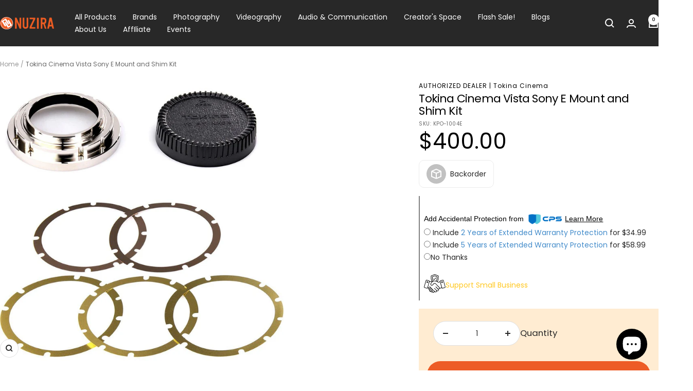

--- FILE ---
content_type: text/html; charset=utf-8
request_url: https://www.nuzira.com/products/tokina-cinema-vista-sony-e-mount-and-shim-kit
body_size: 69757
content:
<!doctype html><html class="no-js" lang="en" dir="ltr">
  <head>
    <meta name="facebook-domain-verification" content="txifimdpxtsejqrtd5q2qh4nzj0aqc">
    <meta name="google-site-verification" content="B3Me-KAbWgDNMRyUJYWAM_BonvkMEwJWOOTWGOdHC_s">
    <meta name="google-site-verification" content="fOOOYWETp66JtHnRfPQi4QsneX8zfjN-w9M2hnNKbHQ">
    <!-- Google Tag Manager -->
    <script>
      (function(w,d,s,l,i){w[l]=w[l]||[];w[l].push({'gtm.start':
      new Date().getTime(),event:'gtm.js'});var f=d.getElementsByTagName(s)[0],
      j=d.createElement(s),dl=l!='dataLayer'?'&l='+l:'';j.async=true;j.src=
      'https://www.googletagmanager.com/gtm.js?id='+i+dl;f.parentNode.insertBefore(j,f);
      })(window,document,'script','dataLayer','GTM-PDNT2SM');
    </script>
    <!-- End Google Tag Manager -->

    <meta charset="utf-8">
    <meta
      name="viewport"
      content="width=device-width, initial-scale=1.0, height=device-height, minimum-scale=1.0, maximum-scale=1.0"
    >
    <meta name="theme-color" content="#282828">

    <title>
      Tokina Cinema Vista Sony E Mount and Shim Kit
    </title><meta name="description" content="The Tokina Cinema Vista Sony E Mount and Shim Kit lets you easily convert your Tokina Cinema interchangeable mount lenses including all Vista series, 100mm Macro, 11-20mm T2.9, 25-75mm T2.9, and 50-135mm T2.9 MKII to Sony E Mount."><link rel="shortcut icon" href="//www.nuzira.com/cdn/shop/files/Nuzira_Cir_-_new_96x96.png?v=1655956930" type="image/png"><link rel="preconnect" href="https://cdn.shopify.com">
    <link rel="dns-prefetch" href="https://productreviews.shopifycdn.com">
    <link rel="dns-prefetch" href="https://www.google-analytics.com"><link rel="preconnect" href="https://fonts.shopifycdn.com" crossorigin><link rel="preload" as="style" href="//www.nuzira.com/cdn/shop/t/161/assets/theme.css?v=156061901896335637081768932264">
    <link rel="preload" as="script" href="//www.nuzira.com/cdn/shop/t/161/assets/vendor.js?v=32643890569905814191768932264">
    <link rel="preload" as="script" href="//www.nuzira.com/cdn/shop/t/161/assets/theme.js?v=46015547129142065811768932264">



    <link href="//www.nuzira.com/cdn/shop/t/161/assets/slick.css?v=98340474046176884051768932264" rel="stylesheet" type="text/css" media="all" />
    <link href="//www.nuzira.com/cdn/shop/t/161/assets/slick-theme.css?v=101064838771465012011768932264" rel="stylesheet" type="text/css" media="all" />
    <script src="//www.nuzira.com/cdn/shop/t/161/assets/lazysizes.min.js?v=56805471290311245611768932264" async="async"></script>
    <script src="//www.nuzira.com/cdn/shop/t/161/assets/ls.rias.min.js?v=107658252925626787731768932264" async="async"></script>
    <script src="//www.nuzira.com/cdn/shop/t/161/assets/jquery-min.js?v=74721525869110791951768932264"></script>
    <script src="//www.nuzira.com/cdn/shop/t/161/assets/jquery-min-migrate.js?v=163044760040938828711768932264"></script>
    <script src="//www.nuzira.com/cdn/shop/t/161/assets/slick.js?v=18270799639888039791768932264"></script><link rel="preload" as="fetch" href="/products/tokina-cinema-vista-sony-e-mount-and-shim-kit.js" crossorigin><link rel="preload" as="script" href="//www.nuzira.com/cdn/shop/t/161/assets/flickity.js?v=176646718982628074891768932264"><meta property="og:type" content="product">
  <meta property="og:title" content="Tokina Cinema Vista Sony E Mount and Shim Kit">
  <meta property="product:price:amount" content="400.00">
  <meta property="product:price:currency" content="USD"><meta property="og:image" content="http://www.nuzira.com/cdn/shop/products/KPO-1004E-1-598700.jpg?v=1693510820">
  <meta property="og:image:secure_url" content="https://www.nuzira.com/cdn/shop/products/KPO-1004E-1-598700.jpg?v=1693510820">
  <meta property="og:image:width" content="1000">
  <meta property="og:image:height" content="1000"><meta property="og:description" content="The Tokina Cinema Vista Sony E Mount and Shim Kit lets you easily convert your Tokina Cinema interchangeable mount lenses including all Vista series, 100mm Macro, 11-20mm T2.9, 25-75mm T2.9, and 50-135mm T2.9 MKII to Sony E Mount."><meta property="og:url" content="https://www.nuzira.com/products/tokina-cinema-vista-sony-e-mount-and-shim-kit">
<meta property="og:site_name" content="Nuzira"><meta name="twitter:card" content="summary"><meta name="twitter:title" content="Tokina Cinema Vista Sony E Mount and Shim Kit">
  <meta name="twitter:description" content="The Tokina Cinema Vista Sony E Mount and Shim Kit lets you easily convert your Tokina Cinema interchangeable mount lenses including all Vista series, 100mm Macro, 11-20mm T2.9, 25-75mm T2.9, and 50-135mm T2.9 MKII to Sony E Mount. 
Furthermore, this kit includes multiple shims in different thicknesses to make adjustments for the flange-focal distance, so you can switch between lens types or models without having to re-calibrate. It includes the mount, five shims, two screw sets, and a rear lens cap.
"><meta name="twitter:image" content="https://www.nuzira.com/cdn/shop/products/KPO-1004E-1-598700_1200x1200_crop_center.jpg?v=1693510820">
  <meta name="twitter:image:alt" content="Tokina Cinema Vista Sony E Mount and Shim Kit">
    <script type="application/ld+json">{"@context":"http:\/\/schema.org\/","@id":"\/products\/tokina-cinema-vista-sony-e-mount-and-shim-kit#product","@type":"Product","brand":{"@type":"Brand","name":"Tokina Cinema"},"category":"Camera Lenses","description":"The Tokina Cinema Vista Sony E Mount and Shim Kit lets you easily convert your Tokina Cinema interchangeable mount lenses including all Vista series, 100mm Macro, 11-20mm T2.9, 25-75mm T2.9, and 50-135mm T2.9 MKII to Sony E Mount. \nFurthermore, this kit includes multiple shims in different thicknesses to make adjustments for the flange-focal distance, so you can switch between lens types or models without having to re-calibrate. It includes the mount, five shims, two screw sets, and a rear lens cap.\n","gtin":"4968808220302","image":"https:\/\/www.nuzira.com\/cdn\/shop\/products\/KPO-1004E-1-598700.jpg?v=1693510820\u0026width=1920","name":"Tokina Cinema Vista Sony E Mount and Shim Kit","offers":{"@id":"\/products\/tokina-cinema-vista-sony-e-mount-and-shim-kit?variant=41391164489828#offer","@type":"Offer","availability":"http:\/\/schema.org\/InStock","price":"400.00","priceCurrency":"USD","url":"https:\/\/www.nuzira.com\/products\/tokina-cinema-vista-sony-e-mount-and-shim-kit?variant=41391164489828"},"sku":"KPO-1004E","url":"https:\/\/www.nuzira.com\/products\/tokina-cinema-vista-sony-e-mount-and-shim-kit"}</script><script type="application/ld+json">
  {
    "@context": "https://schema.org",
    "@type": "BreadcrumbList",
    "itemListElement": [{
        "@type": "ListItem",
        "position": 1,
        "name": "Home",
        "item": "https://www.nuzira.com"
      },{
            "@type": "ListItem",
            "position": 2,
            "name": "Tokina Cinema Vista Sony E Mount and Shim Kit",
            "item": "https://www.nuzira.com/products/tokina-cinema-vista-sony-e-mount-and-shim-kit"
          }]
  }
</script>
    <link rel="preload" href="//www.nuzira.com/cdn/fonts/poppins/poppins_n8.580200d05bca09e2e0c6f4c922047c227dfa8e8c.woff2" as="font" type="font/woff2" crossorigin><link rel="preload" href="//www.nuzira.com/cdn/fonts/poppins/poppins_n4.0ba78fa5af9b0e1a374041b3ceaadf0a43b41362.woff2" as="font" type="font/woff2" crossorigin><style>
  /* Typography (heading) */
  @font-face {
  font-family: Poppins;
  font-weight: 800;
  font-style: normal;
  font-display: swap;
  src: url("//www.nuzira.com/cdn/fonts/poppins/poppins_n8.580200d05bca09e2e0c6f4c922047c227dfa8e8c.woff2") format("woff2"),
       url("//www.nuzira.com/cdn/fonts/poppins/poppins_n8.f4450f472fdcbe9e829f3583ebd559988f5a3d25.woff") format("woff");
}

@font-face {
  font-family: Poppins;
  font-weight: 800;
  font-style: italic;
  font-display: swap;
  src: url("//www.nuzira.com/cdn/fonts/poppins/poppins_i8.55af7c89c62b8603457a34c5936ad3b39f67e29c.woff2") format("woff2"),
       url("//www.nuzira.com/cdn/fonts/poppins/poppins_i8.1143b85f67a233999703c64471299cee6bc83160.woff") format("woff");
}

/* Typography (body) */
  @font-face {
  font-family: Poppins;
  font-weight: 400;
  font-style: normal;
  font-display: swap;
  src: url("//www.nuzira.com/cdn/fonts/poppins/poppins_n4.0ba78fa5af9b0e1a374041b3ceaadf0a43b41362.woff2") format("woff2"),
       url("//www.nuzira.com/cdn/fonts/poppins/poppins_n4.214741a72ff2596839fc9760ee7a770386cf16ca.woff") format("woff");
}

@font-face {
  font-family: Poppins;
  font-weight: 400;
  font-style: italic;
  font-display: swap;
  src: url("//www.nuzira.com/cdn/fonts/poppins/poppins_i4.846ad1e22474f856bd6b81ba4585a60799a9f5d2.woff2") format("woff2"),
       url("//www.nuzira.com/cdn/fonts/poppins/poppins_i4.56b43284e8b52fc64c1fd271f289a39e8477e9ec.woff") format("woff");
}

@font-face {
  font-family: Poppins;
  font-weight: 600;
  font-style: normal;
  font-display: swap;
  src: url("//www.nuzira.com/cdn/fonts/poppins/poppins_n6.aa29d4918bc243723d56b59572e18228ed0786f6.woff2") format("woff2"),
       url("//www.nuzira.com/cdn/fonts/poppins/poppins_n6.5f815d845fe073750885d5b7e619ee00e8111208.woff") format("woff");
}

@font-face {
  font-family: Poppins;
  font-weight: 600;
  font-style: italic;
  font-display: swap;
  src: url("//www.nuzira.com/cdn/fonts/poppins/poppins_i6.bb8044d6203f492888d626dafda3c2999253e8e9.woff2") format("woff2"),
       url("//www.nuzira.com/cdn/fonts/poppins/poppins_i6.e233dec1a61b1e7dead9f920159eda42280a02c3.woff") format("woff");
}

:root {--heading-color: 0, 0, 0;
    --text-color: 40, 40, 40;
    --background: 255, 255, 255;
    --secondary-background: 245, 245, 245;
    --border-color: 223, 223, 223;
    --border-color-darker: 169, 169, 169;
    --success-color: 46, 158, 123;
    --success-background: 213, 236, 229;
    --error-color: 252, 0, 0;
    --error-background: 255, 237, 237;
    --primary-button-background: 237, 92, 38;
    --primary-button-text-color: 255, 255, 255;
    --secondary-button-background: 237, 92, 38;
    --secondary-button-text-color: 255, 255, 255;
    --product-star-rating: 243, 255, 52;
    --product-on-sale-accent: 222, 42, 42;
    --product-sold-out-accent: 111, 113, 155;
    --product-custom-label-background: 64, 93, 230;
    --product-custom-label-text-color: 255, 255, 255;
    --product-custom-label-2-background: 243, 255, 52;
    --product-custom-label-2-text-color: 0, 0, 0;
    --product-low-stock-text-color: 222, 42, 42;
    --product-in-stock-text-color: 46, 158, 123;
    --loading-bar-background: 40, 40, 40;

    /* We duplicate some "base" colors as root colors, which is useful to use on drawer elements or popover without. Those should not be overridden to avoid issues */
    --root-heading-color: 0, 0, 0;
    --root-text-color: 40, 40, 40;
    --root-background: 255, 255, 255;
    --root-border-color: 223, 223, 223;
    --root-primary-button-background: 237, 92, 38;
    --root-primary-button-text-color: 255, 255, 255;

    --base-font-size: 14px;
    --heading-font-family: Poppins, sans-serif;
    --heading-font-weight: 800;
    --heading-font-style: normal;
    --heading-text-transform: normal;
    --text-font-family: Poppins, sans-serif;
    --text-font-weight: 400;
    --text-font-style: normal;
    --text-font-bold-weight: 600;

    /* Typography (font size) */
    --heading-xxsmall-font-size: 10px;
    --heading-xsmall-font-size: 10px;
    --heading-small-font-size: 11px;
    --heading-large-font-size: 32px;
    --heading-h1-font-size: 32px;
    --heading-h2-font-size: 28px;
    --heading-h3-font-size: 26px;
    --heading-h4-font-size: 22px;
    --heading-h5-font-size: 18px;
    --heading-h6-font-size: 16px;

    /* Control the look and feel of the theme by changing radius of various elements */
    --button-border-radius: 30px;
    --block-border-radius: 8px;
    --block-border-radius-reduced: 4px;
    --color-swatch-border-radius: 100%;

    /* Button size */
    --button-height: 48px;
    --button-small-height: 40px;

    /* Form related */
    --form-input-field-height: 48px;
    --form-input-gap: 16px;
    --form-submit-margin: 24px;

    /* Product listing related variables */
    --product-list-block-spacing: 32px;

    /* Video related */
    --play-button-background: 255, 255, 255;
    --play-button-arrow: 40, 40, 40;

    /* RTL support */
    --transform-logical-flip: 1;
    --transform-origin-start: left;
    --transform-origin-end: right;

    /* Other */
    --zoom-cursor-svg-url: url(//www.nuzira.com/cdn/shop/t/161/assets/zoom-cursor.svg?v=20025552277767835731768932264);
    --arrow-right-svg-url: url(//www.nuzira.com/cdn/shop/t/161/assets/arrow-right.svg?v=40046868119262634591768932264);
    --arrow-left-svg-url: url(//www.nuzira.com/cdn/shop/t/161/assets/arrow-left.svg?v=158856395986752206651768932264);

    /* Some useful variables that we can reuse in our CSS. Some explanation are needed for some of them:
       - container-max-width-minus-gutters: represents the container max width without the edge gutters
       - container-outer-width: considering the screen width, represent all the space outside the container
       - container-outer-margin: same as container-outer-width but get set to 0 inside a container
       - container-inner-width: the effective space inside the container (minus gutters)
       - grid-column-width: represents the width of a single column of the grid
       - vertical-breather: this is a variable that defines the global "spacing" between sections, and inside the section
                            to create some "breath" and minimum spacing
     */
    --container-max-width: 1600px;
    --container-gutter: 24px;
    --container-max-width-minus-gutters: calc(var(--container-max-width) - (var(--container-gutter)) * 2);
    --container-outer-width: max(calc((100vw - var(--container-max-width-minus-gutters)) / 2), var(--container-gutter));
    --container-outer-margin: var(--container-outer-width);
    --container-inner-width: calc(100vw - var(--container-outer-width) * 2);

    --grid-column-count: 10;
    --grid-gap: 24px;
    --grid-column-width: calc((100vw - var(--container-outer-width) * 2 - var(--grid-gap) * (var(--grid-column-count) - 1)) / var(--grid-column-count));

    --vertical-breather: 28px;
    --vertical-breather-tight: 28px;

    /* Shopify related variables */
    --payment-terms-background-color: #ffffff;
  }

  @media screen and (min-width: 741px) {
    :root {
      --container-gutter: 40px;
      --grid-column-count: 20;
      --vertical-breather: 40px;
      --vertical-breather-tight: 40px;

      /* Typography (font size) */
      --heading-xsmall-font-size: 11px;
      --heading-small-font-size: 12px;
      --heading-large-font-size: 48px;
      --heading-h1-font-size: 48px;
      --heading-h2-font-size: 36px;
      --heading-h3-font-size: 30px;
      --heading-h4-font-size: 22px;
      --heading-h5-font-size: 18px;
      --heading-h6-font-size: 16px;

      /* Form related */
      --form-input-field-height: 52px;
      --form-submit-margin: 32px;

      /* Button size */
      --button-height: 52px;
      --button-small-height: 44px;
    }
  }

  @media screen and (min-width: 1200px) {
    :root {
      --vertical-breather: 48px;
      --vertical-breather-tight: 48px;
      --product-list-block-spacing: 48px;

      /* Typography */
      --heading-large-font-size: 58px;
      --heading-h1-font-size: 50px;
      --heading-h2-font-size: 44px;
      --heading-h3-font-size: 32px;
      --heading-h4-font-size: 26px;
      --heading-h5-font-size: 22px;
      --heading-h6-font-size: 16px;
    }
  }

  @media screen and (min-width: 1600px) {
    :root {
      --vertical-breather: 48px;
      --vertical-breather-tight: 48px;
    }
  }
</style>
    <script>
  // This allows to expose several variables to the global scope, to be used in scripts
  window.themeVariables = {
    settings: {
      direction: "ltr",
      pageType: "product",
      cartCount: 0,
      moneyFormat: "\u003cspan class=money\u003e${{amount}}\u003c\/span\u003e",
      moneyWithCurrencyFormat: "\u003cspan class=money\u003e${{amount}} \u003c\/span\u003e",
      showVendor: false,
      discountMode: "saving",
      currencyCodeEnabled: false,
      cartType: "message",
      cartCurrency: "USD",
      mobileZoomFactor: 2.5
    },

    routes: {
      host: "www.nuzira.com",
      rootUrl: "\/",
      rootUrlWithoutSlash: '',
      cartUrl: "\/cart",
      cartAddUrl: "\/cart\/add",
      cartChangeUrl: "\/cart\/change",
      searchUrl: "\/search",
      predictiveSearchUrl: "\/search\/suggest",
      productRecommendationsUrl: "\/recommendations\/products"
    },

    strings: {
      accessibilityDelete: "Delete",
      accessibilityClose: "Close",
      collectionSoldOut: "Sold out",
      collectionDiscount: "Save @savings@",
      productSalePrice: "Sale price",
      productRegularPrice: "Regular price",
      productFormUnavailable: "Unavailable",
      productFormSoldOut: "Sold out",
      productFormPreOrder: "Pre-order",
      productFormAddToCart: "Add to cart",
      searchNoResults: "No results could be found.",
      searchNewSearch: "New search",
      searchProducts: "Products",
      searchArticles: "Journal",
      searchPages: "Pages",
      searchCollections: "Collections",
      cartViewCart: "View cart",
      cartItemAdded: "Item added to your cart!",
      cartItemAddedShort: "Added to your cart!",
      cartAddOrderNote: "Add order note",
      cartEditOrderNote: "Edit order note",
      shippingEstimatorNoResults: "Sorry, we do not ship to your address.",
      shippingEstimatorOneResult: "There is one shipping rate for your address:",
      shippingEstimatorMultipleResults: "There are several shipping rates for your address:",
      shippingEstimatorError: "One or more error occurred while retrieving shipping rates:"
    },

    libs: {
      flickity: "\/\/www.nuzira.com\/cdn\/shop\/t\/161\/assets\/flickity.js?v=176646718982628074891768932264",
      photoswipe: "\/\/www.nuzira.com\/cdn\/shop\/t\/161\/assets\/photoswipe.js?v=132268647426145925301768932264",
      qrCode: "\/\/www.nuzira.com\/cdn\/shopifycloud\/storefront\/assets\/themes_support\/vendor\/qrcode-3f2b403b.js"
    },

    breakpoints: {
      phone: 'screen and (max-width: 740px)',
      tablet: 'screen and (min-width: 741px) and (max-width: 999px)',
      tabletAndUp: 'screen and (min-width: 741px)',
      pocket: 'screen and (max-width: 999px)',
      lap: 'screen and (min-width: 1000px) and (max-width: 1199px)',
      lapAndUp: 'screen and (min-width: 1000px)',
      desktop: 'screen and (min-width: 1200px)',
      wide: 'screen and (min-width: 1400px)'
    }
  };

  window.addEventListener('pageshow', async () => {
    const cartContent = await (await fetch(`${window.themeVariables.routes.cartUrl}.js`, {cache: 'reload'})).json();
    document.documentElement.dispatchEvent(new CustomEvent('cart:refresh', {detail: {cart: cartContent}}));
  });

  if ('noModule' in HTMLScriptElement.prototype) {
    // Old browsers (like IE) that does not support module will be considered as if not executing JS at all
    document.documentElement.className = document.documentElement.className.replace('no-js', 'js');

    requestAnimationFrame(() => {
      const viewportHeight = (window.visualViewport ? window.visualViewport.height : document.documentElement.clientHeight);
      document.documentElement.style.setProperty('--window-height',viewportHeight + 'px');
    });
  }// We save the product ID in local storage to be eventually used for recently viewed section
    try {
      const items = JSON.parse(localStorage.getItem('theme:recently-viewed-products') || '[]');

      // We check if the current product already exists, and if it does not, we add it at the start
      if (!items.includes(7123241042020)) {
        items.unshift(7123241042020);
      }

      localStorage.setItem('theme:recently-viewed-products', JSON.stringify(items.slice(0, 20)));
    } catch (e) {
      // Safari in private mode does not allow setting item, we silently fail
    }</script>
    <style>
    
</style>

    <link rel="stylesheet" href="//www.nuzira.com/cdn/shop/t/161/assets/theme.css?v=156061901896335637081768932264">

    <script src="//www.nuzira.com/cdn/shop/t/161/assets/vendor.js?v=32643890569905814191768932264" defer></script>
    <script src="//www.nuzira.com/cdn/shop/t/161/assets/theme.js?v=46015547129142065811768932264" defer></script>
    <script src="//www.nuzira.com/cdn/shop/t/161/assets/custom.js?v=167639537848865775061768932264" defer></script><script>window.performance && window.performance.mark && window.performance.mark('shopify.content_for_header.start');</script><meta name="google-site-verification" content="jGXI2sX8FvF5jGYJS_a1ceXlRt4BeqJoynLYA9w3gDg">
<meta name="facebook-domain-verification" content="dlyg3gj9w6ii5171a4qwncae1qdeoj">
<meta id="shopify-digital-wallet" name="shopify-digital-wallet" content="/58884161636/digital_wallets/dialog">
<meta name="shopify-checkout-api-token" content="6a758c4e75290796835dd5a0ea060a1f">
<meta id="in-context-paypal-metadata" data-shop-id="58884161636" data-venmo-supported="false" data-environment="production" data-locale="en_US" data-paypal-v4="true" data-currency="USD">
<link rel="alternate" type="application/json+oembed" href="https://www.nuzira.com/products/tokina-cinema-vista-sony-e-mount-and-shim-kit.oembed">
<script async="async" src="/checkouts/internal/preloads.js?locale=en-US"></script>
<link rel="preconnect" href="https://shop.app" crossorigin="anonymous">
<script async="async" src="https://shop.app/checkouts/internal/preloads.js?locale=en-US&shop_id=58884161636" crossorigin="anonymous"></script>
<script id="apple-pay-shop-capabilities" type="application/json">{"shopId":58884161636,"countryCode":"US","currencyCode":"USD","merchantCapabilities":["supports3DS"],"merchantId":"gid:\/\/shopify\/Shop\/58884161636","merchantName":"Nuzira","requiredBillingContactFields":["postalAddress","email","phone"],"requiredShippingContactFields":["postalAddress","email","phone"],"shippingType":"shipping","supportedNetworks":["visa","masterCard","amex","discover","elo","jcb"],"total":{"type":"pending","label":"Nuzira","amount":"1.00"},"shopifyPaymentsEnabled":true,"supportsSubscriptions":true}</script>
<script id="shopify-features" type="application/json">{"accessToken":"6a758c4e75290796835dd5a0ea060a1f","betas":["rich-media-storefront-analytics"],"domain":"www.nuzira.com","predictiveSearch":true,"shopId":58884161636,"locale":"en"}</script>
<script>var Shopify = Shopify || {};
Shopify.shop = "nuzira.myshopify.com";
Shopify.locale = "en";
Shopify.currency = {"active":"USD","rate":"1.0"};
Shopify.country = "US";
Shopify.theme = {"name":"product-msg-01-21-26","id":152553881700,"schema_name":"Focal","schema_version":"12.7.1","theme_store_id":714,"role":"main"};
Shopify.theme.handle = "null";
Shopify.theme.style = {"id":null,"handle":null};
Shopify.cdnHost = "www.nuzira.com/cdn";
Shopify.routes = Shopify.routes || {};
Shopify.routes.root = "/";</script>
<script type="module">!function(o){(o.Shopify=o.Shopify||{}).modules=!0}(window);</script>
<script>!function(o){function n(){var o=[];function n(){o.push(Array.prototype.slice.apply(arguments))}return n.q=o,n}var t=o.Shopify=o.Shopify||{};t.loadFeatures=n(),t.autoloadFeatures=n()}(window);</script>
<script>
  window.ShopifyPay = window.ShopifyPay || {};
  window.ShopifyPay.apiHost = "shop.app\/pay";
  window.ShopifyPay.redirectState = null;
</script>
<script id="shop-js-analytics" type="application/json">{"pageType":"product"}</script>
<script defer="defer" async type="module" src="//www.nuzira.com/cdn/shopifycloud/shop-js/modules/v2/client.init-shop-cart-sync_BdyHc3Nr.en.esm.js"></script>
<script defer="defer" async type="module" src="//www.nuzira.com/cdn/shopifycloud/shop-js/modules/v2/chunk.common_Daul8nwZ.esm.js"></script>
<script type="module">
  await import("//www.nuzira.com/cdn/shopifycloud/shop-js/modules/v2/client.init-shop-cart-sync_BdyHc3Nr.en.esm.js");
await import("//www.nuzira.com/cdn/shopifycloud/shop-js/modules/v2/chunk.common_Daul8nwZ.esm.js");

  window.Shopify.SignInWithShop?.initShopCartSync?.({"fedCMEnabled":true,"windoidEnabled":true});

</script>
<script defer="defer" async type="module" src="//www.nuzira.com/cdn/shopifycloud/shop-js/modules/v2/client.payment-terms_MV4M3zvL.en.esm.js"></script>
<script defer="defer" async type="module" src="//www.nuzira.com/cdn/shopifycloud/shop-js/modules/v2/chunk.common_Daul8nwZ.esm.js"></script>
<script defer="defer" async type="module" src="//www.nuzira.com/cdn/shopifycloud/shop-js/modules/v2/chunk.modal_CQq8HTM6.esm.js"></script>
<script type="module">
  await import("//www.nuzira.com/cdn/shopifycloud/shop-js/modules/v2/client.payment-terms_MV4M3zvL.en.esm.js");
await import("//www.nuzira.com/cdn/shopifycloud/shop-js/modules/v2/chunk.common_Daul8nwZ.esm.js");
await import("//www.nuzira.com/cdn/shopifycloud/shop-js/modules/v2/chunk.modal_CQq8HTM6.esm.js");

  
</script>
<script>
  window.Shopify = window.Shopify || {};
  if (!window.Shopify.featureAssets) window.Shopify.featureAssets = {};
  window.Shopify.featureAssets['shop-js'] = {"shop-cart-sync":["modules/v2/client.shop-cart-sync_QYOiDySF.en.esm.js","modules/v2/chunk.common_Daul8nwZ.esm.js"],"init-fed-cm":["modules/v2/client.init-fed-cm_DchLp9rc.en.esm.js","modules/v2/chunk.common_Daul8nwZ.esm.js"],"shop-button":["modules/v2/client.shop-button_OV7bAJc5.en.esm.js","modules/v2/chunk.common_Daul8nwZ.esm.js"],"init-windoid":["modules/v2/client.init-windoid_DwxFKQ8e.en.esm.js","modules/v2/chunk.common_Daul8nwZ.esm.js"],"shop-cash-offers":["modules/v2/client.shop-cash-offers_DWtL6Bq3.en.esm.js","modules/v2/chunk.common_Daul8nwZ.esm.js","modules/v2/chunk.modal_CQq8HTM6.esm.js"],"shop-toast-manager":["modules/v2/client.shop-toast-manager_CX9r1SjA.en.esm.js","modules/v2/chunk.common_Daul8nwZ.esm.js"],"init-shop-email-lookup-coordinator":["modules/v2/client.init-shop-email-lookup-coordinator_UhKnw74l.en.esm.js","modules/v2/chunk.common_Daul8nwZ.esm.js"],"pay-button":["modules/v2/client.pay-button_DzxNnLDY.en.esm.js","modules/v2/chunk.common_Daul8nwZ.esm.js"],"avatar":["modules/v2/client.avatar_BTnouDA3.en.esm.js"],"init-shop-cart-sync":["modules/v2/client.init-shop-cart-sync_BdyHc3Nr.en.esm.js","modules/v2/chunk.common_Daul8nwZ.esm.js"],"shop-login-button":["modules/v2/client.shop-login-button_D8B466_1.en.esm.js","modules/v2/chunk.common_Daul8nwZ.esm.js","modules/v2/chunk.modal_CQq8HTM6.esm.js"],"init-customer-accounts-sign-up":["modules/v2/client.init-customer-accounts-sign-up_C8fpPm4i.en.esm.js","modules/v2/client.shop-login-button_D8B466_1.en.esm.js","modules/v2/chunk.common_Daul8nwZ.esm.js","modules/v2/chunk.modal_CQq8HTM6.esm.js"],"init-shop-for-new-customer-accounts":["modules/v2/client.init-shop-for-new-customer-accounts_CVTO0Ztu.en.esm.js","modules/v2/client.shop-login-button_D8B466_1.en.esm.js","modules/v2/chunk.common_Daul8nwZ.esm.js","modules/v2/chunk.modal_CQq8HTM6.esm.js"],"init-customer-accounts":["modules/v2/client.init-customer-accounts_dRgKMfrE.en.esm.js","modules/v2/client.shop-login-button_D8B466_1.en.esm.js","modules/v2/chunk.common_Daul8nwZ.esm.js","modules/v2/chunk.modal_CQq8HTM6.esm.js"],"shop-follow-button":["modules/v2/client.shop-follow-button_CkZpjEct.en.esm.js","modules/v2/chunk.common_Daul8nwZ.esm.js","modules/v2/chunk.modal_CQq8HTM6.esm.js"],"lead-capture":["modules/v2/client.lead-capture_BntHBhfp.en.esm.js","modules/v2/chunk.common_Daul8nwZ.esm.js","modules/v2/chunk.modal_CQq8HTM6.esm.js"],"checkout-modal":["modules/v2/client.checkout-modal_CfxcYbTm.en.esm.js","modules/v2/chunk.common_Daul8nwZ.esm.js","modules/v2/chunk.modal_CQq8HTM6.esm.js"],"shop-login":["modules/v2/client.shop-login_Da4GZ2H6.en.esm.js","modules/v2/chunk.common_Daul8nwZ.esm.js","modules/v2/chunk.modal_CQq8HTM6.esm.js"],"payment-terms":["modules/v2/client.payment-terms_MV4M3zvL.en.esm.js","modules/v2/chunk.common_Daul8nwZ.esm.js","modules/v2/chunk.modal_CQq8HTM6.esm.js"]};
</script>
<script>(function() {
  var isLoaded = false;
  function asyncLoad() {
    if (isLoaded) return;
    isLoaded = true;
    var urls = ["https:\/\/tools.luckyorange.com\/core\/lo.js?site-id=58df8895\u0026shop=nuzira.myshopify.com","https:\/\/static.klaviyo.com\/onsite\/js\/klaviyo.js?company_id=Sx3sHV\u0026shop=nuzira.myshopify.com","https:\/\/d1639lhkj5l89m.cloudfront.net\/js\/storefront\/uppromote.js?shop=nuzira.myshopify.com","https:\/\/app.cpscentral.com\/admside\/js\/Shopify_App\/shopify.js?shop=nuzira.myshopify.com","https:\/\/app.cpscentral.com\/admside\/js\/Shopify_App\/shopify_cart.js?shop=nuzira.myshopify.com"];
    for (var i = 0; i < urls.length; i++) {
      var s = document.createElement('script');
      s.type = 'text/javascript';
      s.async = true;
      s.src = urls[i];
      var x = document.getElementsByTagName('script')[0];
      x.parentNode.insertBefore(s, x);
    }
  };
  if(window.attachEvent) {
    window.attachEvent('onload', asyncLoad);
  } else {
    window.addEventListener('load', asyncLoad, false);
  }
})();</script>
<script id="__st">var __st={"a":58884161636,"offset":-25200,"reqid":"728473a3-8da3-4446-b535-aeee9202698a-1769028975","pageurl":"www.nuzira.com\/products\/tokina-cinema-vista-sony-e-mount-and-shim-kit","u":"657abc1b9806","p":"product","rtyp":"product","rid":7123241042020};</script>
<script>window.ShopifyPaypalV4VisibilityTracking = true;</script>
<script id="captcha-bootstrap">!function(){'use strict';const t='contact',e='account',n='new_comment',o=[[t,t],['blogs',n],['comments',n],[t,'customer']],c=[[e,'customer_login'],[e,'guest_login'],[e,'recover_customer_password'],[e,'create_customer']],r=t=>t.map((([t,e])=>`form[action*='/${t}']:not([data-nocaptcha='true']) input[name='form_type'][value='${e}']`)).join(','),a=t=>()=>t?[...document.querySelectorAll(t)].map((t=>t.form)):[];function s(){const t=[...o],e=r(t);return a(e)}const i='password',u='form_key',d=['recaptcha-v3-token','g-recaptcha-response','h-captcha-response',i],f=()=>{try{return window.sessionStorage}catch{return}},m='__shopify_v',_=t=>t.elements[u];function p(t,e,n=!1){try{const o=window.sessionStorage,c=JSON.parse(o.getItem(e)),{data:r}=function(t){const{data:e,action:n}=t;return t[m]||n?{data:e,action:n}:{data:t,action:n}}(c);for(const[e,n]of Object.entries(r))t.elements[e]&&(t.elements[e].value=n);n&&o.removeItem(e)}catch(o){console.error('form repopulation failed',{error:o})}}const l='form_type',E='cptcha';function T(t){t.dataset[E]=!0}const w=window,h=w.document,L='Shopify',v='ce_forms',y='captcha';let A=!1;((t,e)=>{const n=(g='f06e6c50-85a8-45c8-87d0-21a2b65856fe',I='https://cdn.shopify.com/shopifycloud/storefront-forms-hcaptcha/ce_storefront_forms_captcha_hcaptcha.v1.5.2.iife.js',D={infoText:'Protected by hCaptcha',privacyText:'Privacy',termsText:'Terms'},(t,e,n)=>{const o=w[L][v],c=o.bindForm;if(c)return c(t,g,e,D).then(n);var r;o.q.push([[t,g,e,D],n]),r=I,A||(h.body.append(Object.assign(h.createElement('script'),{id:'captcha-provider',async:!0,src:r})),A=!0)});var g,I,D;w[L]=w[L]||{},w[L][v]=w[L][v]||{},w[L][v].q=[],w[L][y]=w[L][y]||{},w[L][y].protect=function(t,e){n(t,void 0,e),T(t)},Object.freeze(w[L][y]),function(t,e,n,w,h,L){const[v,y,A,g]=function(t,e,n){const i=e?o:[],u=t?c:[],d=[...i,...u],f=r(d),m=r(i),_=r(d.filter((([t,e])=>n.includes(e))));return[a(f),a(m),a(_),s()]}(w,h,L),I=t=>{const e=t.target;return e instanceof HTMLFormElement?e:e&&e.form},D=t=>v().includes(t);t.addEventListener('submit',(t=>{const e=I(t);if(!e)return;const n=D(e)&&!e.dataset.hcaptchaBound&&!e.dataset.recaptchaBound,o=_(e),c=g().includes(e)&&(!o||!o.value);(n||c)&&t.preventDefault(),c&&!n&&(function(t){try{if(!f())return;!function(t){const e=f();if(!e)return;const n=_(t);if(!n)return;const o=n.value;o&&e.removeItem(o)}(t);const e=Array.from(Array(32),(()=>Math.random().toString(36)[2])).join('');!function(t,e){_(t)||t.append(Object.assign(document.createElement('input'),{type:'hidden',name:u})),t.elements[u].value=e}(t,e),function(t,e){const n=f();if(!n)return;const o=[...t.querySelectorAll(`input[type='${i}']`)].map((({name:t})=>t)),c=[...d,...o],r={};for(const[a,s]of new FormData(t).entries())c.includes(a)||(r[a]=s);n.setItem(e,JSON.stringify({[m]:1,action:t.action,data:r}))}(t,e)}catch(e){console.error('failed to persist form',e)}}(e),e.submit())}));const S=(t,e)=>{t&&!t.dataset[E]&&(n(t,e.some((e=>e===t))),T(t))};for(const o of['focusin','change'])t.addEventListener(o,(t=>{const e=I(t);D(e)&&S(e,y())}));const B=e.get('form_key'),M=e.get(l),P=B&&M;t.addEventListener('DOMContentLoaded',(()=>{const t=y();if(P)for(const e of t)e.elements[l].value===M&&p(e,B);[...new Set([...A(),...v().filter((t=>'true'===t.dataset.shopifyCaptcha))])].forEach((e=>S(e,t)))}))}(h,new URLSearchParams(w.location.search),n,t,e,['guest_login'])})(!0,!0)}();</script>
<script integrity="sha256-4kQ18oKyAcykRKYeNunJcIwy7WH5gtpwJnB7kiuLZ1E=" data-source-attribution="shopify.loadfeatures" defer="defer" src="//www.nuzira.com/cdn/shopifycloud/storefront/assets/storefront/load_feature-a0a9edcb.js" crossorigin="anonymous"></script>
<script crossorigin="anonymous" defer="defer" src="//www.nuzira.com/cdn/shopifycloud/storefront/assets/shopify_pay/storefront-65b4c6d7.js?v=20250812"></script>
<script data-source-attribution="shopify.dynamic_checkout.dynamic.init">var Shopify=Shopify||{};Shopify.PaymentButton=Shopify.PaymentButton||{isStorefrontPortableWallets:!0,init:function(){window.Shopify.PaymentButton.init=function(){};var t=document.createElement("script");t.src="https://www.nuzira.com/cdn/shopifycloud/portable-wallets/latest/portable-wallets.en.js",t.type="module",document.head.appendChild(t)}};
</script>
<script data-source-attribution="shopify.dynamic_checkout.buyer_consent">
  function portableWalletsHideBuyerConsent(e){var t=document.getElementById("shopify-buyer-consent"),n=document.getElementById("shopify-subscription-policy-button");t&&n&&(t.classList.add("hidden"),t.setAttribute("aria-hidden","true"),n.removeEventListener("click",e))}function portableWalletsShowBuyerConsent(e){var t=document.getElementById("shopify-buyer-consent"),n=document.getElementById("shopify-subscription-policy-button");t&&n&&(t.classList.remove("hidden"),t.removeAttribute("aria-hidden"),n.addEventListener("click",e))}window.Shopify?.PaymentButton&&(window.Shopify.PaymentButton.hideBuyerConsent=portableWalletsHideBuyerConsent,window.Shopify.PaymentButton.showBuyerConsent=portableWalletsShowBuyerConsent);
</script>
<script>
  function portableWalletsCleanup(e){e&&e.src&&console.error("Failed to load portable wallets script "+e.src);var t=document.querySelectorAll("shopify-accelerated-checkout .shopify-payment-button__skeleton, shopify-accelerated-checkout-cart .wallet-cart-button__skeleton"),e=document.getElementById("shopify-buyer-consent");for(let e=0;e<t.length;e++)t[e].remove();e&&e.remove()}function portableWalletsNotLoadedAsModule(e){e instanceof ErrorEvent&&"string"==typeof e.message&&e.message.includes("import.meta")&&"string"==typeof e.filename&&e.filename.includes("portable-wallets")&&(window.removeEventListener("error",portableWalletsNotLoadedAsModule),window.Shopify.PaymentButton.failedToLoad=e,"loading"===document.readyState?document.addEventListener("DOMContentLoaded",window.Shopify.PaymentButton.init):window.Shopify.PaymentButton.init())}window.addEventListener("error",portableWalletsNotLoadedAsModule);
</script>

<script type="module" src="https://www.nuzira.com/cdn/shopifycloud/portable-wallets/latest/portable-wallets.en.js" onError="portableWalletsCleanup(this)" crossorigin="anonymous"></script>
<script nomodule>
  document.addEventListener("DOMContentLoaded", portableWalletsCleanup);
</script>

<link id="shopify-accelerated-checkout-styles" rel="stylesheet" media="screen" href="https://www.nuzira.com/cdn/shopifycloud/portable-wallets/latest/accelerated-checkout-backwards-compat.css" crossorigin="anonymous">
<style id="shopify-accelerated-checkout-cart">
        #shopify-buyer-consent {
  margin-top: 1em;
  display: inline-block;
  width: 100%;
}

#shopify-buyer-consent.hidden {
  display: none;
}

#shopify-subscription-policy-button {
  background: none;
  border: none;
  padding: 0;
  text-decoration: underline;
  font-size: inherit;
  cursor: pointer;
}

#shopify-subscription-policy-button::before {
  box-shadow: none;
}

      </style>

<script>window.performance && window.performance.mark && window.performance.mark('shopify.content_for_header.end');</script><!-- Google tag (gtag.js) -->
    <script async src="https://www.googletagmanager.com/gtag/js?id=G-2S05QCVLXB"></script>
    <script>
      window.dataLayer = window.dataLayer || [];
      function gtag(){dataLayer.push(arguments);}
      gtag('js', new Date());

      gtag('config', 'G-2S05QCVLXB');
    </script>


    <!-- "snippets/vitals-loader.liquid" was not rendered, the associated app was uninstalled -->
    <script>
  
  
  
  
  var gsf_conversion_data = {page_type : 'product', event : 'view_item', data : {product_data : [{variant_id : 41391164489828, product_id : 7123241042020, name : "Tokina Cinema Vista Sony E Mount and Shim Kit", price : "400.00", currency : "USD", sku : "KPO-1004E", brand : "Tokina Cinema", variant : "Default Title", category : "Camera Lens Accessories", quantity : "0" }], total_price : "400.00", shop_currency : "USD"}};
  
</script>

    <!-- Google tag (gtag.js) -->
    <script async src="https://www.googletagmanager.com/gtag/js?id=AW-10940700076"></script>
    <script>
      window.dataLayer = window.dataLayer || [];
      function gtag(){dataLayer.push(arguments);}
      gtag('js', new Date());
      gtag('config', 'AW-10940700076');
    </script>
    

  <link rel="canonical" href="https://www.nuzira.com/products/tokina-cinema-vista-sony-e-mount-and-shim-kit">

  
  <script type="text/javascript">
      (function(c,l,a,r,i,t,y){
          c[a]=c[a]||function(){(c[a].q=c[a].q||[]).push(arguments)};
          t=l.createElement(r);t.async=1;t.src="https://www.clarity.ms/tag/"+i;
          y=l.getElementsByTagName(r)[0];y.parentNode.insertBefore(t,y);
      })(window, document, "clarity", "script", "o9ts636qtb");
  </script>
    
  <!-- BEGIN app block: shopify://apps/klaviyo-email-marketing-sms/blocks/klaviyo-onsite-embed/2632fe16-c075-4321-a88b-50b567f42507 -->












  <script async src="https://static.klaviyo.com/onsite/js/Sx3sHV/klaviyo.js?company_id=Sx3sHV"></script>
  <script>!function(){if(!window.klaviyo){window._klOnsite=window._klOnsite||[];try{window.klaviyo=new Proxy({},{get:function(n,i){return"push"===i?function(){var n;(n=window._klOnsite).push.apply(n,arguments)}:function(){for(var n=arguments.length,o=new Array(n),w=0;w<n;w++)o[w]=arguments[w];var t="function"==typeof o[o.length-1]?o.pop():void 0,e=new Promise((function(n){window._klOnsite.push([i].concat(o,[function(i){t&&t(i),n(i)}]))}));return e}}})}catch(n){window.klaviyo=window.klaviyo||[],window.klaviyo.push=function(){var n;(n=window._klOnsite).push.apply(n,arguments)}}}}();</script>

  
    <script id="viewed_product">
      if (item == null) {
        var _learnq = _learnq || [];

        var MetafieldReviews = null
        var MetafieldYotpoRating = null
        var MetafieldYotpoCount = null
        var MetafieldLooxRating = null
        var MetafieldLooxCount = null
        var okendoProduct = null
        var okendoProductReviewCount = null
        var okendoProductReviewAverageValue = null
        try {
          // The following fields are used for Customer Hub recently viewed in order to add reviews.
          // This information is not part of __kla_viewed. Instead, it is part of __kla_viewed_reviewed_items
          MetafieldReviews = {};
          MetafieldYotpoRating = null
          MetafieldYotpoCount = null
          MetafieldLooxRating = null
          MetafieldLooxCount = null

          okendoProduct = null
          // If the okendo metafield is not legacy, it will error, which then requires the new json formatted data
          if (okendoProduct && 'error' in okendoProduct) {
            okendoProduct = null
          }
          okendoProductReviewCount = okendoProduct ? okendoProduct.reviewCount : null
          okendoProductReviewAverageValue = okendoProduct ? okendoProduct.reviewAverageValue : null
        } catch (error) {
          console.error('Error in Klaviyo onsite reviews tracking:', error);
        }

        var item = {
          Name: "Tokina Cinema Vista Sony E Mount and Shim Kit",
          ProductID: 7123241042020,
          Categories: ["All","Commercial Videography Equipment Collection","Get 2% Off a Lens, Tripod, or Cage When You Purchase A BlackMagic Pocket Cinema Camera","Lenses \u0026 Lens Accessories","Tokina Cinema | Unleash Your Cinematic Vision"],
          ImageURL: "https://www.nuzira.com/cdn/shop/products/KPO-1004E-1-598700_grande.jpg?v=1693510820",
          URL: "https://www.nuzira.com/products/tokina-cinema-vista-sony-e-mount-and-shim-kit",
          Brand: "Tokina Cinema",
          Price: "$400.00",
          Value: "400.00",
          CompareAtPrice: "$400.00"
        };
        _learnq.push(['track', 'Viewed Product', item]);
        _learnq.push(['trackViewedItem', {
          Title: item.Name,
          ItemId: item.ProductID,
          Categories: item.Categories,
          ImageUrl: item.ImageURL,
          Url: item.URL,
          Metadata: {
            Brand: item.Brand,
            Price: item.Price,
            Value: item.Value,
            CompareAtPrice: item.CompareAtPrice
          },
          metafields:{
            reviews: MetafieldReviews,
            yotpo:{
              rating: MetafieldYotpoRating,
              count: MetafieldYotpoCount,
            },
            loox:{
              rating: MetafieldLooxRating,
              count: MetafieldLooxCount,
            },
            okendo: {
              rating: okendoProductReviewAverageValue,
              count: okendoProductReviewCount,
            }
          }
        }]);
      }
    </script>
  




  <script>
    window.klaviyoReviewsProductDesignMode = false
  </script>







<!-- END app block --><!-- BEGIN app block: shopify://apps/judge-me-reviews/blocks/judgeme_core/61ccd3b1-a9f2-4160-9fe9-4fec8413e5d8 --><!-- Start of Judge.me Core -->






<link rel="dns-prefetch" href="https://cdnwidget.judge.me">
<link rel="dns-prefetch" href="https://cdn.judge.me">
<link rel="dns-prefetch" href="https://cdn1.judge.me">
<link rel="dns-prefetch" href="https://api.judge.me">

<script data-cfasync='false' class='jdgm-settings-script'>window.jdgmSettings={"pagination":5,"disable_web_reviews":false,"badge_no_review_text":"No reviews","badge_n_reviews_text":"{{ n }} review/reviews","badge_star_color":"#fec71f","hide_badge_preview_if_no_reviews":true,"badge_hide_text":false,"enforce_center_preview_badge":false,"widget_title":"Customer Reviews","widget_open_form_text":"Write a review","widget_close_form_text":"Cancel review","widget_refresh_page_text":"Refresh page","widget_summary_text":"Based on {{ number_of_reviews }} review/reviews","widget_no_review_text":"Be the first to write a review","widget_name_field_text":"Display name","widget_verified_name_field_text":"Verified Name (public)","widget_name_placeholder_text":"Display name","widget_required_field_error_text":"This field is required.","widget_email_field_text":"Email address","widget_verified_email_field_text":"Verified Email (private, can not be edited)","widget_email_placeholder_text":"Your email address","widget_email_field_error_text":"Please enter a valid email address.","widget_rating_field_text":"Rating","widget_review_title_field_text":"Review Title","widget_review_title_placeholder_text":"Give your review a title","widget_review_body_field_text":"Review content","widget_review_body_placeholder_text":"Start writing here...","widget_pictures_field_text":"Picture/Video (optional)","widget_submit_review_text":"Submit Review","widget_submit_verified_review_text":"Submit Verified Review","widget_submit_success_msg_with_auto_publish":"Thank you! Please refresh the page in a few moments to see your review. You can remove or edit your review by logging into \u003ca href='https://judge.me/login' target='_blank' rel='nofollow noopener'\u003eJudge.me\u003c/a\u003e","widget_submit_success_msg_no_auto_publish":"Thank you! Your review will be published as soon as it is approved by the shop admin. You can remove or edit your review by logging into \u003ca href='https://judge.me/login' target='_blank' rel='nofollow noopener'\u003eJudge.me\u003c/a\u003e","widget_show_default_reviews_out_of_total_text":"Showing {{ n_reviews_shown }} out of {{ n_reviews }} reviews.","widget_show_all_link_text":"Show all","widget_show_less_link_text":"Show less","widget_author_said_text":"{{ reviewer_name }} said:","widget_days_text":"{{ n }} days ago","widget_weeks_text":"{{ n }} week/weeks ago","widget_months_text":"{{ n }} month/months ago","widget_years_text":"{{ n }} year/years ago","widget_yesterday_text":"Yesterday","widget_today_text":"Today","widget_replied_text":"\u003e\u003e {{ shop_name }} replied:","widget_read_more_text":"Read more","widget_reviewer_name_as_initial":"","widget_rating_filter_color":"","widget_rating_filter_see_all_text":"See all reviews","widget_sorting_most_recent_text":"Most Recent","widget_sorting_highest_rating_text":"Highest Rating","widget_sorting_lowest_rating_text":"Lowest Rating","widget_sorting_with_pictures_text":"Only Pictures","widget_sorting_most_helpful_text":"Most Helpful","widget_open_question_form_text":"Ask a question","widget_reviews_subtab_text":"Reviews","widget_questions_subtab_text":"Questions","widget_question_label_text":"Question","widget_answer_label_text":"Answer","widget_question_placeholder_text":"Write your question here","widget_submit_question_text":"Submit Question","widget_question_submit_success_text":"Thank you for your question! We will notify you once it gets answered.","widget_star_color":"#fec71f","verified_badge_text":"Verified","verified_badge_bg_color":"","verified_badge_text_color":"","verified_badge_placement":"left-of-reviewer-name","widget_review_max_height":"","widget_hide_border":false,"widget_social_share":false,"widget_thumb":false,"widget_review_location_show":false,"widget_location_format":"","all_reviews_include_out_of_store_products":true,"all_reviews_out_of_store_text":"(out of store)","all_reviews_pagination":100,"all_reviews_product_name_prefix_text":"about","enable_review_pictures":true,"enable_question_anwser":false,"widget_theme":"","review_date_format":"mm/dd/yyyy","default_sort_method":"most-recent","widget_product_reviews_subtab_text":"Product Reviews","widget_shop_reviews_subtab_text":"Shop Reviews","widget_other_products_reviews_text":"Reviews for other products","widget_store_reviews_subtab_text":"Store reviews","widget_no_store_reviews_text":"This store hasn't received any reviews yet","widget_web_restriction_product_reviews_text":"This product hasn't received any reviews yet","widget_no_items_text":"No items found","widget_show_more_text":"Show more","widget_write_a_store_review_text":"Write a Store Review","widget_other_languages_heading":"Reviews in Other Languages","widget_translate_review_text":"Translate review to {{ language }}","widget_translating_review_text":"Translating...","widget_show_original_translation_text":"Show original ({{ language }})","widget_translate_review_failed_text":"Review couldn't be translated.","widget_translate_review_retry_text":"Retry","widget_translate_review_try_again_later_text":"Try again later","show_product_url_for_grouped_product":false,"widget_sorting_pictures_first_text":"Pictures First","show_pictures_on_all_rev_page_mobile":false,"show_pictures_on_all_rev_page_desktop":false,"floating_tab_hide_mobile_install_preference":false,"floating_tab_button_name":"★ Reviews","floating_tab_title":"Let customers speak for us","floating_tab_button_color":"","floating_tab_button_background_color":"","floating_tab_url":"","floating_tab_url_enabled":false,"floating_tab_tab_style":"text","all_reviews_text_badge_text":"Customers rate us {{ shop.metafields.judgeme.all_reviews_rating | round: 1 }}/5 based on {{ shop.metafields.judgeme.all_reviews_count }} reviews.","all_reviews_text_badge_text_branded_style":"{{ shop.metafields.judgeme.all_reviews_rating | round: 1 }} out of 5 stars based on {{ shop.metafields.judgeme.all_reviews_count }} reviews","is_all_reviews_text_badge_a_link":false,"show_stars_for_all_reviews_text_badge":false,"all_reviews_text_badge_url":"","all_reviews_text_style":"text","all_reviews_text_color_style":"judgeme_brand_color","all_reviews_text_color":"#108474","all_reviews_text_show_jm_brand":true,"featured_carousel_show_header":false,"featured_carousel_title":"Let customers speak for us","testimonials_carousel_title":"Customers are saying","videos_carousel_title":"Real customer stories","cards_carousel_title":"Customers are saying","featured_carousel_count_text":"from {{ n }} reviews","featured_carousel_add_link_to_all_reviews_page":false,"featured_carousel_url":"","featured_carousel_show_images":true,"featured_carousel_autoslide_interval":5,"featured_carousel_arrows_on_the_sides":false,"featured_carousel_height":250,"featured_carousel_width":80,"featured_carousel_image_size":0,"featured_carousel_image_height":250,"featured_carousel_arrow_color":"#eeeeee","verified_count_badge_style":"vintage","verified_count_badge_orientation":"horizontal","verified_count_badge_color_style":"judgeme_brand_color","verified_count_badge_color":"#108474","is_verified_count_badge_a_link":false,"verified_count_badge_url":"","verified_count_badge_show_jm_brand":true,"widget_rating_preset_default":5,"widget_first_sub_tab":"product-reviews","widget_show_histogram":true,"widget_histogram_use_custom_color":false,"widget_pagination_use_custom_color":false,"widget_star_use_custom_color":true,"widget_verified_badge_use_custom_color":false,"widget_write_review_use_custom_color":false,"picture_reminder_submit_button":"Upload Pictures","enable_review_videos":false,"mute_video_by_default":false,"widget_sorting_videos_first_text":"Videos First","widget_review_pending_text":"Pending","featured_carousel_items_for_large_screen":1,"social_share_options_order":"Facebook,Twitter","remove_microdata_snippet":true,"disable_json_ld":false,"enable_json_ld_products":false,"preview_badge_show_question_text":false,"preview_badge_no_question_text":"No questions","preview_badge_n_question_text":"{{ number_of_questions }} question/questions","qa_badge_show_icon":false,"qa_badge_position":"same-row","remove_judgeme_branding":false,"widget_add_search_bar":false,"widget_search_bar_placeholder":"Search","widget_sorting_verified_only_text":"Verified only","featured_carousel_theme":"aligned","featured_carousel_show_rating":true,"featured_carousel_show_title":true,"featured_carousel_show_body":true,"featured_carousel_show_date":false,"featured_carousel_show_reviewer":true,"featured_carousel_show_product":false,"featured_carousel_header_background_color":"#108474","featured_carousel_header_text_color":"#ffffff","featured_carousel_name_product_separator":"reviewed","featured_carousel_full_star_background":"#108474","featured_carousel_empty_star_background":"#dadada","featured_carousel_vertical_theme_background":"#f9fafb","featured_carousel_verified_badge_enable":false,"featured_carousel_verified_badge_color":"#108474","featured_carousel_border_style":"round","featured_carousel_review_line_length_limit":3,"featured_carousel_more_reviews_button_text":"Read more reviews","featured_carousel_view_product_button_text":"View product","all_reviews_page_load_reviews_on":"scroll","all_reviews_page_load_more_text":"Load More Reviews","disable_fb_tab_reviews":false,"enable_ajax_cdn_cache":false,"widget_public_name_text":"displayed publicly like","default_reviewer_name":"John Smith","default_reviewer_name_has_non_latin":true,"widget_reviewer_anonymous":"Anonymous","medals_widget_title":"Judge.me Review Medals","medals_widget_background_color":"#f9fafb","medals_widget_position":"footer_all_pages","medals_widget_border_color":"#f9fafb","medals_widget_verified_text_position":"left","medals_widget_use_monochromatic_version":false,"medals_widget_elements_color":"#108474","show_reviewer_avatar":true,"widget_invalid_yt_video_url_error_text":"Not a YouTube video URL","widget_max_length_field_error_text":"Please enter no more than {0} characters.","widget_show_country_flag":false,"widget_show_collected_via_shop_app":true,"widget_verified_by_shop_badge_style":"light","widget_verified_by_shop_text":"Verified by Shop","widget_show_photo_gallery":false,"widget_load_with_code_splitting":true,"widget_ugc_install_preference":false,"widget_ugc_title":"Made by us, Shared by you","widget_ugc_subtitle":"Tag us to see your picture featured in our page","widget_ugc_arrows_color":"#ffffff","widget_ugc_primary_button_text":"Buy Now","widget_ugc_primary_button_background_color":"#108474","widget_ugc_primary_button_text_color":"#ffffff","widget_ugc_primary_button_border_width":"0","widget_ugc_primary_button_border_style":"none","widget_ugc_primary_button_border_color":"#108474","widget_ugc_primary_button_border_radius":"25","widget_ugc_secondary_button_text":"Load More","widget_ugc_secondary_button_background_color":"#ffffff","widget_ugc_secondary_button_text_color":"#108474","widget_ugc_secondary_button_border_width":"2","widget_ugc_secondary_button_border_style":"solid","widget_ugc_secondary_button_border_color":"#108474","widget_ugc_secondary_button_border_radius":"25","widget_ugc_reviews_button_text":"View Reviews","widget_ugc_reviews_button_background_color":"#ffffff","widget_ugc_reviews_button_text_color":"#108474","widget_ugc_reviews_button_border_width":"2","widget_ugc_reviews_button_border_style":"solid","widget_ugc_reviews_button_border_color":"#108474","widget_ugc_reviews_button_border_radius":"25","widget_ugc_reviews_button_link_to":"judgeme-reviews-page","widget_ugc_show_post_date":true,"widget_ugc_max_width":"800","widget_rating_metafield_value_type":true,"widget_primary_color":"#ff8353","widget_enable_secondary_color":false,"widget_secondary_color":"#edf5f5","widget_summary_average_rating_text":"{{ average_rating }} out of 5","widget_media_grid_title":"Customer photos \u0026 videos","widget_media_grid_see_more_text":"See more","widget_round_style":false,"widget_show_product_medals":true,"widget_verified_by_judgeme_text":"Verified by Judge.me","widget_show_store_medals":true,"widget_verified_by_judgeme_text_in_store_medals":"Verified by Judge.me","widget_media_field_exceed_quantity_message":"Sorry, we can only accept {{ max_media }} for one review.","widget_media_field_exceed_limit_message":"{{ file_name }} is too large, please select a {{ media_type }} less than {{ size_limit }}MB.","widget_review_submitted_text":"Review Submitted!","widget_question_submitted_text":"Question Submitted!","widget_close_form_text_question":"Cancel","widget_write_your_answer_here_text":"Write your answer here","widget_enabled_branded_link":true,"widget_show_collected_by_judgeme":true,"widget_reviewer_name_color":"","widget_write_review_text_color":"","widget_write_review_bg_color":"","widget_collected_by_judgeme_text":"collected by Judge.me","widget_pagination_type":"standard","widget_load_more_text":"Load More","widget_load_more_color":"#108474","widget_full_review_text":"Full Review","widget_read_more_reviews_text":"Read More Reviews","widget_read_questions_text":"Read Questions","widget_questions_and_answers_text":"Questions \u0026 Answers","widget_verified_by_text":"Verified by","widget_verified_text":"Verified","widget_number_of_reviews_text":"{{ number_of_reviews }} reviews","widget_back_button_text":"Back","widget_next_button_text":"Next","widget_custom_forms_filter_button":"Filters","custom_forms_style":"vertical","widget_show_review_information":false,"how_reviews_are_collected":"How reviews are collected?","widget_show_review_keywords":false,"widget_gdpr_statement":"How we use your data: We'll only contact you about the review you left, and only if necessary. By submitting your review, you agree to Judge.me's \u003ca href='https://judge.me/terms' target='_blank' rel='nofollow noopener'\u003eterms\u003c/a\u003e, \u003ca href='https://judge.me/privacy' target='_blank' rel='nofollow noopener'\u003eprivacy\u003c/a\u003e and \u003ca href='https://judge.me/content-policy' target='_blank' rel='nofollow noopener'\u003econtent\u003c/a\u003e policies.","widget_multilingual_sorting_enabled":false,"widget_translate_review_content_enabled":false,"widget_translate_review_content_method":"manual","popup_widget_review_selection":"automatically_with_pictures","popup_widget_round_border_style":true,"popup_widget_show_title":true,"popup_widget_show_body":true,"popup_widget_show_reviewer":false,"popup_widget_show_product":true,"popup_widget_show_pictures":true,"popup_widget_use_review_picture":true,"popup_widget_show_on_home_page":true,"popup_widget_show_on_product_page":true,"popup_widget_show_on_collection_page":true,"popup_widget_show_on_cart_page":true,"popup_widget_position":"bottom_left","popup_widget_first_review_delay":5,"popup_widget_duration":5,"popup_widget_interval":5,"popup_widget_review_count":5,"popup_widget_hide_on_mobile":true,"review_snippet_widget_round_border_style":true,"review_snippet_widget_card_color":"#FFFFFF","review_snippet_widget_slider_arrows_background_color":"#FFFFFF","review_snippet_widget_slider_arrows_color":"#000000","review_snippet_widget_star_color":"#108474","show_product_variant":false,"all_reviews_product_variant_label_text":"Variant: ","widget_show_verified_branding":false,"widget_ai_summary_title":"Customers say","widget_ai_summary_disclaimer":"AI-powered review summary based on recent customer reviews","widget_show_ai_summary":false,"widget_show_ai_summary_bg":false,"widget_show_review_title_input":true,"redirect_reviewers_invited_via_email":"review_widget","request_store_review_after_product_review":false,"request_review_other_products_in_order":false,"review_form_color_scheme":"default","review_form_corner_style":"square","review_form_star_color":{},"review_form_text_color":"#333333","review_form_background_color":"#ffffff","review_form_field_background_color":"#fafafa","review_form_button_color":{},"review_form_button_text_color":"#ffffff","review_form_modal_overlay_color":"#000000","review_content_screen_title_text":"How would you rate this product?","review_content_introduction_text":"We would love it if you would share a bit about your experience.","store_review_form_title_text":"How would you rate this store?","store_review_form_introduction_text":"We would love it if you would share a bit about your experience.","show_review_guidance_text":true,"one_star_review_guidance_text":"Poor","five_star_review_guidance_text":"Great","customer_information_screen_title_text":"About you","customer_information_introduction_text":"Please tell us more about you.","custom_questions_screen_title_text":"Your experience in more detail","custom_questions_introduction_text":"Here are a few questions to help us understand more about your experience.","review_submitted_screen_title_text":"Thanks for your review!","review_submitted_screen_thank_you_text":"We are processing it and it will appear on the store soon.","review_submitted_screen_email_verification_text":"Please confirm your email by clicking the link we just sent you. This helps us keep reviews authentic.","review_submitted_request_store_review_text":"Would you like to share your experience of shopping with us?","review_submitted_review_other_products_text":"Would you like to review these products?","store_review_screen_title_text":"Would you like to share your experience of shopping with us?","store_review_introduction_text":"We value your feedback and use it to improve. Please share any thoughts or suggestions you have.","reviewer_media_screen_title_picture_text":"Share a picture","reviewer_media_introduction_picture_text":"Upload a photo to support your review.","reviewer_media_screen_title_video_text":"Share a video","reviewer_media_introduction_video_text":"Upload a video to support your review.","reviewer_media_screen_title_picture_or_video_text":"Share a picture or video","reviewer_media_introduction_picture_or_video_text":"Upload a photo or video to support your review.","reviewer_media_youtube_url_text":"Paste your Youtube URL here","advanced_settings_next_step_button_text":"Next","advanced_settings_close_review_button_text":"Close","modal_write_review_flow":false,"write_review_flow_required_text":"Required","write_review_flow_privacy_message_text":"We respect your privacy.","write_review_flow_anonymous_text":"Post review as anonymous","write_review_flow_visibility_text":"This won't be visible to other customers.","write_review_flow_multiple_selection_help_text":"Select as many as you like","write_review_flow_single_selection_help_text":"Select one option","write_review_flow_required_field_error_text":"This field is required","write_review_flow_invalid_email_error_text":"Please enter a valid email address","write_review_flow_max_length_error_text":"Max. {{ max_length }} characters.","write_review_flow_media_upload_text":"\u003cb\u003eClick to upload\u003c/b\u003e or drag and drop","write_review_flow_gdpr_statement":"We'll only contact you about your review if necessary. By submitting your review, you agree to our \u003ca href='https://judge.me/terms' target='_blank' rel='nofollow noopener'\u003eterms and conditions\u003c/a\u003e and \u003ca href='https://judge.me/privacy' target='_blank' rel='nofollow noopener'\u003eprivacy policy\u003c/a\u003e.","rating_only_reviews_enabled":false,"show_negative_reviews_help_screen":false,"new_review_flow_help_screen_rating_threshold":3,"negative_review_resolution_screen_title_text":"Tell us more","negative_review_resolution_text":"Your experience matters to us. If there were issues with your purchase, we're here to help. Feel free to reach out to us, we'd love the opportunity to make things right.","negative_review_resolution_button_text":"Contact us","negative_review_resolution_proceed_with_review_text":"Leave a review","negative_review_resolution_subject":"Issue with purchase from {{ shop_name }}.{{ order_name }}","preview_badge_collection_page_install_status":false,"widget_review_custom_css":"","preview_badge_custom_css":"","preview_badge_stars_count":"5-stars","featured_carousel_custom_css":"","floating_tab_custom_css":"","all_reviews_widget_custom_css":"","medals_widget_custom_css":"","verified_badge_custom_css":"","all_reviews_text_custom_css":"","transparency_badges_collected_via_store_invite":false,"transparency_badges_from_another_provider":false,"transparency_badges_collected_from_store_visitor":false,"transparency_badges_collected_by_verified_review_provider":false,"transparency_badges_earned_reward":false,"transparency_badges_collected_via_store_invite_text":"Review collected via store invitation","transparency_badges_from_another_provider_text":"Review collected from another provider","transparency_badges_collected_from_store_visitor_text":"Review collected from a store visitor","transparency_badges_written_in_google_text":"Review written in Google","transparency_badges_written_in_etsy_text":"Review written in Etsy","transparency_badges_written_in_shop_app_text":"Review written in Shop App","transparency_badges_earned_reward_text":"Review earned a reward for future purchase","product_review_widget_per_page":10,"widget_store_review_label_text":"Review about the store","checkout_comment_extension_title_on_product_page":"Customer Comments","checkout_comment_extension_num_latest_comment_show":5,"checkout_comment_extension_format":"name_and_timestamp","checkout_comment_customer_name":"last_initial","checkout_comment_comment_notification":true,"preview_badge_collection_page_install_preference":false,"preview_badge_home_page_install_preference":false,"preview_badge_product_page_install_preference":true,"review_widget_install_preference":"","review_carousel_install_preference":false,"floating_reviews_tab_install_preference":"none","verified_reviews_count_badge_install_preference":false,"all_reviews_text_install_preference":false,"review_widget_best_location":true,"judgeme_medals_install_preference":false,"review_widget_revamp_enabled":false,"review_widget_qna_enabled":false,"review_widget_header_theme":"minimal","review_widget_widget_title_enabled":true,"review_widget_header_text_size":"medium","review_widget_header_text_weight":"regular","review_widget_average_rating_style":"compact","review_widget_bar_chart_enabled":true,"review_widget_bar_chart_type":"numbers","review_widget_bar_chart_style":"standard","review_widget_expanded_media_gallery_enabled":false,"review_widget_reviews_section_theme":"standard","review_widget_image_style":"thumbnails","review_widget_review_image_ratio":"square","review_widget_stars_size":"medium","review_widget_verified_badge":"standard_text","review_widget_review_title_text_size":"medium","review_widget_review_text_size":"medium","review_widget_review_text_length":"medium","review_widget_number_of_columns_desktop":3,"review_widget_carousel_transition_speed":5,"review_widget_custom_questions_answers_display":"always","review_widget_button_text_color":"#FFFFFF","review_widget_text_color":"#000000","review_widget_lighter_text_color":"#7B7B7B","review_widget_corner_styling":"soft","review_widget_review_word_singular":"review","review_widget_review_word_plural":"reviews","review_widget_voting_label":"Helpful?","review_widget_shop_reply_label":"Reply from {{ shop_name }}:","review_widget_filters_title":"Filters","qna_widget_question_word_singular":"Question","qna_widget_question_word_plural":"Questions","qna_widget_answer_reply_label":"Answer from {{ answerer_name }}:","qna_content_screen_title_text":"Ask a question about this product","qna_widget_question_required_field_error_text":"Please enter your question.","qna_widget_flow_gdpr_statement":"We'll only contact you about your question if necessary. By submitting your question, you agree to our \u003ca href='https://judge.me/terms' target='_blank' rel='nofollow noopener'\u003eterms and conditions\u003c/a\u003e and \u003ca href='https://judge.me/privacy' target='_blank' rel='nofollow noopener'\u003eprivacy policy\u003c/a\u003e.","qna_widget_question_submitted_text":"Thanks for your question!","qna_widget_close_form_text_question":"Close","qna_widget_question_submit_success_text":"We’ll notify you by email when your question is answered.","all_reviews_widget_v2025_enabled":false,"all_reviews_widget_v2025_header_theme":"default","all_reviews_widget_v2025_widget_title_enabled":true,"all_reviews_widget_v2025_header_text_size":"medium","all_reviews_widget_v2025_header_text_weight":"regular","all_reviews_widget_v2025_average_rating_style":"compact","all_reviews_widget_v2025_bar_chart_enabled":true,"all_reviews_widget_v2025_bar_chart_type":"numbers","all_reviews_widget_v2025_bar_chart_style":"standard","all_reviews_widget_v2025_expanded_media_gallery_enabled":false,"all_reviews_widget_v2025_show_store_medals":true,"all_reviews_widget_v2025_show_photo_gallery":true,"all_reviews_widget_v2025_show_review_keywords":false,"all_reviews_widget_v2025_show_ai_summary":false,"all_reviews_widget_v2025_show_ai_summary_bg":false,"all_reviews_widget_v2025_add_search_bar":false,"all_reviews_widget_v2025_default_sort_method":"most-recent","all_reviews_widget_v2025_reviews_per_page":10,"all_reviews_widget_v2025_reviews_section_theme":"default","all_reviews_widget_v2025_image_style":"thumbnails","all_reviews_widget_v2025_review_image_ratio":"square","all_reviews_widget_v2025_stars_size":"medium","all_reviews_widget_v2025_verified_badge":"bold_badge","all_reviews_widget_v2025_review_title_text_size":"medium","all_reviews_widget_v2025_review_text_size":"medium","all_reviews_widget_v2025_review_text_length":"medium","all_reviews_widget_v2025_number_of_columns_desktop":3,"all_reviews_widget_v2025_carousel_transition_speed":5,"all_reviews_widget_v2025_custom_questions_answers_display":"always","all_reviews_widget_v2025_show_product_variant":false,"all_reviews_widget_v2025_show_reviewer_avatar":true,"all_reviews_widget_v2025_reviewer_name_as_initial":"","all_reviews_widget_v2025_review_location_show":false,"all_reviews_widget_v2025_location_format":"","all_reviews_widget_v2025_show_country_flag":false,"all_reviews_widget_v2025_verified_by_shop_badge_style":"light","all_reviews_widget_v2025_social_share":false,"all_reviews_widget_v2025_social_share_options_order":"Facebook,Twitter,LinkedIn,Pinterest","all_reviews_widget_v2025_pagination_type":"standard","all_reviews_widget_v2025_button_text_color":"#FFFFFF","all_reviews_widget_v2025_text_color":"#000000","all_reviews_widget_v2025_lighter_text_color":"#7B7B7B","all_reviews_widget_v2025_corner_styling":"soft","all_reviews_widget_v2025_title":"Customer reviews","all_reviews_widget_v2025_ai_summary_title":"Customers say about this store","all_reviews_widget_v2025_no_review_text":"Be the first to write a review","platform":"shopify","branding_url":"https://app.judge.me/reviews/stores/www.nuzira.com","branding_text":"Powered by Judge.me","locale":"en","reply_name":"Nuzira","widget_version":"3.0","footer":true,"autopublish":false,"review_dates":true,"enable_custom_form":false,"shop_use_review_site":true,"shop_locale":"en","enable_multi_locales_translations":false,"show_review_title_input":true,"review_verification_email_status":"always","can_be_branded":false,"reply_name_text":"Nuzira"};</script> <style class='jdgm-settings-style'>.jdgm-xx{left:0}:root{--jdgm-primary-color: #ff8353;--jdgm-secondary-color: rgba(255,131,83,0.1);--jdgm-star-color: #fec71f;--jdgm-write-review-text-color: white;--jdgm-write-review-bg-color: #ff8353;--jdgm-paginate-color: #ff8353;--jdgm-border-radius: 0;--jdgm-reviewer-name-color: #ff8353}.jdgm-histogram__bar-content{background-color:#ff8353}.jdgm-rev[data-verified-buyer=true] .jdgm-rev__icon.jdgm-rev__icon:after,.jdgm-rev__buyer-badge.jdgm-rev__buyer-badge{color:white;background-color:#ff8353}.jdgm-review-widget--small .jdgm-gallery.jdgm-gallery .jdgm-gallery__thumbnail-link:nth-child(8) .jdgm-gallery__thumbnail-wrapper.jdgm-gallery__thumbnail-wrapper:before{content:"See more"}@media only screen and (min-width: 768px){.jdgm-gallery.jdgm-gallery .jdgm-gallery__thumbnail-link:nth-child(8) .jdgm-gallery__thumbnail-wrapper.jdgm-gallery__thumbnail-wrapper:before{content:"See more"}}.jdgm-preview-badge .jdgm-star.jdgm-star{color:#fec71f}.jdgm-prev-badge[data-average-rating='0.00']{display:none !important}.jdgm-author-all-initials{display:none !important}.jdgm-author-last-initial{display:none !important}.jdgm-rev-widg__title{visibility:hidden}.jdgm-rev-widg__summary-text{visibility:hidden}.jdgm-prev-badge__text{visibility:hidden}.jdgm-rev__prod-link-prefix:before{content:'about'}.jdgm-rev__variant-label:before{content:'Variant: '}.jdgm-rev__out-of-store-text:before{content:'(out of store)'}@media only screen and (min-width: 768px){.jdgm-rev__pics .jdgm-rev_all-rev-page-picture-separator,.jdgm-rev__pics .jdgm-rev__product-picture{display:none}}@media only screen and (max-width: 768px){.jdgm-rev__pics .jdgm-rev_all-rev-page-picture-separator,.jdgm-rev__pics .jdgm-rev__product-picture{display:none}}.jdgm-preview-badge[data-template="collection"]{display:none !important}.jdgm-preview-badge[data-template="index"]{display:none !important}.jdgm-verified-count-badget[data-from-snippet="true"]{display:none !important}.jdgm-carousel-wrapper[data-from-snippet="true"]{display:none !important}.jdgm-all-reviews-text[data-from-snippet="true"]{display:none !important}.jdgm-medals-section[data-from-snippet="true"]{display:none !important}.jdgm-ugc-media-wrapper[data-from-snippet="true"]{display:none !important}.jdgm-rev__transparency-badge[data-badge-type="review_collected_via_store_invitation"]{display:none !important}.jdgm-rev__transparency-badge[data-badge-type="review_collected_from_another_provider"]{display:none !important}.jdgm-rev__transparency-badge[data-badge-type="review_collected_from_store_visitor"]{display:none !important}.jdgm-rev__transparency-badge[data-badge-type="review_written_in_etsy"]{display:none !important}.jdgm-rev__transparency-badge[data-badge-type="review_written_in_google_business"]{display:none !important}.jdgm-rev__transparency-badge[data-badge-type="review_written_in_shop_app"]{display:none !important}.jdgm-rev__transparency-badge[data-badge-type="review_earned_for_future_purchase"]{display:none !important}.jdgm-review-snippet-widget .jdgm-rev-snippet-widget__cards-container .jdgm-rev-snippet-card{border-radius:8px;background:#fff}.jdgm-review-snippet-widget .jdgm-rev-snippet-widget__cards-container .jdgm-rev-snippet-card__rev-rating .jdgm-star{color:#108474}.jdgm-review-snippet-widget .jdgm-rev-snippet-widget__prev-btn,.jdgm-review-snippet-widget .jdgm-rev-snippet-widget__next-btn{border-radius:50%;background:#fff}.jdgm-review-snippet-widget .jdgm-rev-snippet-widget__prev-btn>svg,.jdgm-review-snippet-widget .jdgm-rev-snippet-widget__next-btn>svg{fill:#000}.jdgm-full-rev-modal.rev-snippet-widget .jm-mfp-container .jm-mfp-content,.jdgm-full-rev-modal.rev-snippet-widget .jm-mfp-container .jdgm-full-rev__icon,.jdgm-full-rev-modal.rev-snippet-widget .jm-mfp-container .jdgm-full-rev__pic-img,.jdgm-full-rev-modal.rev-snippet-widget .jm-mfp-container .jdgm-full-rev__reply{border-radius:8px}.jdgm-full-rev-modal.rev-snippet-widget .jm-mfp-container .jdgm-full-rev[data-verified-buyer="true"] .jdgm-full-rev__icon::after{border-radius:8px}.jdgm-full-rev-modal.rev-snippet-widget .jm-mfp-container .jdgm-full-rev .jdgm-rev__buyer-badge{border-radius:calc( 8px / 2 )}.jdgm-full-rev-modal.rev-snippet-widget .jm-mfp-container .jdgm-full-rev .jdgm-full-rev__replier::before{content:'Nuzira'}.jdgm-full-rev-modal.rev-snippet-widget .jm-mfp-container .jdgm-full-rev .jdgm-full-rev__product-button{border-radius:calc( 8px * 6 )}
</style> <style class='jdgm-settings-style'></style>

  
  
  
  <style class='jdgm-miracle-styles'>
  @-webkit-keyframes jdgm-spin{0%{-webkit-transform:rotate(0deg);-ms-transform:rotate(0deg);transform:rotate(0deg)}100%{-webkit-transform:rotate(359deg);-ms-transform:rotate(359deg);transform:rotate(359deg)}}@keyframes jdgm-spin{0%{-webkit-transform:rotate(0deg);-ms-transform:rotate(0deg);transform:rotate(0deg)}100%{-webkit-transform:rotate(359deg);-ms-transform:rotate(359deg);transform:rotate(359deg)}}@font-face{font-family:'JudgemeStar';src:url("[data-uri]") format("woff");font-weight:normal;font-style:normal}.jdgm-star{font-family:'JudgemeStar';display:inline !important;text-decoration:none !important;padding:0 4px 0 0 !important;margin:0 !important;font-weight:bold;opacity:1;-webkit-font-smoothing:antialiased;-moz-osx-font-smoothing:grayscale}.jdgm-star:hover{opacity:1}.jdgm-star:last-of-type{padding:0 !important}.jdgm-star.jdgm--on:before{content:"\e000"}.jdgm-star.jdgm--off:before{content:"\e001"}.jdgm-star.jdgm--half:before{content:"\e002"}.jdgm-widget *{margin:0;line-height:1.4;-webkit-box-sizing:border-box;-moz-box-sizing:border-box;box-sizing:border-box;-webkit-overflow-scrolling:touch}.jdgm-hidden{display:none !important;visibility:hidden !important}.jdgm-temp-hidden{display:none}.jdgm-spinner{width:40px;height:40px;margin:auto;border-radius:50%;border-top:2px solid #eee;border-right:2px solid #eee;border-bottom:2px solid #eee;border-left:2px solid #ccc;-webkit-animation:jdgm-spin 0.8s infinite linear;animation:jdgm-spin 0.8s infinite linear}.jdgm-prev-badge{display:block !important}

</style>


  
  
   


<script data-cfasync='false' class='jdgm-script'>
!function(e){window.jdgm=window.jdgm||{},jdgm.CDN_HOST="https://cdnwidget.judge.me/",jdgm.CDN_HOST_ALT="https://cdn2.judge.me/cdn/widget_frontend/",jdgm.API_HOST="https://api.judge.me/",jdgm.CDN_BASE_URL="https://cdn.shopify.com/extensions/019be17e-f3a5-7af8-ad6f-79a9f502fb85/judgeme-extensions-305/assets/",
jdgm.docReady=function(d){(e.attachEvent?"complete"===e.readyState:"loading"!==e.readyState)?
setTimeout(d,0):e.addEventListener("DOMContentLoaded",d)},jdgm.loadCSS=function(d,t,o,a){
!o&&jdgm.loadCSS.requestedUrls.indexOf(d)>=0||(jdgm.loadCSS.requestedUrls.push(d),
(a=e.createElement("link")).rel="stylesheet",a.class="jdgm-stylesheet",a.media="nope!",
a.href=d,a.onload=function(){this.media="all",t&&setTimeout(t)},e.body.appendChild(a))},
jdgm.loadCSS.requestedUrls=[],jdgm.loadJS=function(e,d){var t=new XMLHttpRequest;
t.onreadystatechange=function(){4===t.readyState&&(Function(t.response)(),d&&d(t.response))},
t.open("GET",e),t.onerror=function(){if(e.indexOf(jdgm.CDN_HOST)===0&&jdgm.CDN_HOST_ALT!==jdgm.CDN_HOST){var f=e.replace(jdgm.CDN_HOST,jdgm.CDN_HOST_ALT);jdgm.loadJS(f,d)}},t.send()},jdgm.docReady((function(){(window.jdgmLoadCSS||e.querySelectorAll(
".jdgm-widget, .jdgm-all-reviews-page").length>0)&&(jdgmSettings.widget_load_with_code_splitting?
parseFloat(jdgmSettings.widget_version)>=3?jdgm.loadCSS(jdgm.CDN_HOST+"widget_v3/base.css"):
jdgm.loadCSS(jdgm.CDN_HOST+"widget/base.css"):jdgm.loadCSS(jdgm.CDN_HOST+"shopify_v2.css"),
jdgm.loadJS(jdgm.CDN_HOST+"loa"+"der.js"))}))}(document);
</script>
<noscript><link rel="stylesheet" type="text/css" media="all" href="https://cdnwidget.judge.me/shopify_v2.css"></noscript>

<!-- BEGIN app snippet: theme_fix_tags --><script>
  (function() {
    var jdgmThemeFixes = null;
    if (!jdgmThemeFixes) return;
    var thisThemeFix = jdgmThemeFixes[Shopify.theme.id];
    if (!thisThemeFix) return;

    if (thisThemeFix.html) {
      document.addEventListener("DOMContentLoaded", function() {
        var htmlDiv = document.createElement('div');
        htmlDiv.classList.add('jdgm-theme-fix-html');
        htmlDiv.innerHTML = thisThemeFix.html;
        document.body.append(htmlDiv);
      });
    };

    if (thisThemeFix.css) {
      var styleTag = document.createElement('style');
      styleTag.classList.add('jdgm-theme-fix-style');
      styleTag.innerHTML = thisThemeFix.css;
      document.head.append(styleTag);
    };

    if (thisThemeFix.js) {
      var scriptTag = document.createElement('script');
      scriptTag.classList.add('jdgm-theme-fix-script');
      scriptTag.innerHTML = thisThemeFix.js;
      document.head.append(scriptTag);
    };
  })();
</script>
<!-- END app snippet -->
<!-- End of Judge.me Core -->



<!-- END app block --><script src="https://cdn.shopify.com/extensions/e8878072-2f6b-4e89-8082-94b04320908d/inbox-1254/assets/inbox-chat-loader.js" type="text/javascript" defer="defer"></script>
<script src="https://cdn.shopify.com/extensions/019be17e-f3a5-7af8-ad6f-79a9f502fb85/judgeme-extensions-305/assets/loader.js" type="text/javascript" defer="defer"></script>
<link href="https://monorail-edge.shopifysvc.com" rel="dns-prefetch">
<script>(function(){if ("sendBeacon" in navigator && "performance" in window) {try {var session_token_from_headers = performance.getEntriesByType('navigation')[0].serverTiming.find(x => x.name == '_s').description;} catch {var session_token_from_headers = undefined;}var session_cookie_matches = document.cookie.match(/_shopify_s=([^;]*)/);var session_token_from_cookie = session_cookie_matches && session_cookie_matches.length === 2 ? session_cookie_matches[1] : "";var session_token = session_token_from_headers || session_token_from_cookie || "";function handle_abandonment_event(e) {var entries = performance.getEntries().filter(function(entry) {return /monorail-edge.shopifysvc.com/.test(entry.name);});if (!window.abandonment_tracked && entries.length === 0) {window.abandonment_tracked = true;var currentMs = Date.now();var navigation_start = performance.timing.navigationStart;var payload = {shop_id: 58884161636,url: window.location.href,navigation_start,duration: currentMs - navigation_start,session_token,page_type: "product"};window.navigator.sendBeacon("https://monorail-edge.shopifysvc.com/v1/produce", JSON.stringify({schema_id: "online_store_buyer_site_abandonment/1.1",payload: payload,metadata: {event_created_at_ms: currentMs,event_sent_at_ms: currentMs}}));}}window.addEventListener('pagehide', handle_abandonment_event);}}());</script>
<script id="web-pixels-manager-setup">(function e(e,d,r,n,o){if(void 0===o&&(o={}),!Boolean(null===(a=null===(i=window.Shopify)||void 0===i?void 0:i.analytics)||void 0===a?void 0:a.replayQueue)){var i,a;window.Shopify=window.Shopify||{};var t=window.Shopify;t.analytics=t.analytics||{};var s=t.analytics;s.replayQueue=[],s.publish=function(e,d,r){return s.replayQueue.push([e,d,r]),!0};try{self.performance.mark("wpm:start")}catch(e){}var l=function(){var e={modern:/Edge?\/(1{2}[4-9]|1[2-9]\d|[2-9]\d{2}|\d{4,})\.\d+(\.\d+|)|Firefox\/(1{2}[4-9]|1[2-9]\d|[2-9]\d{2}|\d{4,})\.\d+(\.\d+|)|Chrom(ium|e)\/(9{2}|\d{3,})\.\d+(\.\d+|)|(Maci|X1{2}).+ Version\/(15\.\d+|(1[6-9]|[2-9]\d|\d{3,})\.\d+)([,.]\d+|)( \(\w+\)|)( Mobile\/\w+|) Safari\/|Chrome.+OPR\/(9{2}|\d{3,})\.\d+\.\d+|(CPU[ +]OS|iPhone[ +]OS|CPU[ +]iPhone|CPU IPhone OS|CPU iPad OS)[ +]+(15[._]\d+|(1[6-9]|[2-9]\d|\d{3,})[._]\d+)([._]\d+|)|Android:?[ /-](13[3-9]|1[4-9]\d|[2-9]\d{2}|\d{4,})(\.\d+|)(\.\d+|)|Android.+Firefox\/(13[5-9]|1[4-9]\d|[2-9]\d{2}|\d{4,})\.\d+(\.\d+|)|Android.+Chrom(ium|e)\/(13[3-9]|1[4-9]\d|[2-9]\d{2}|\d{4,})\.\d+(\.\d+|)|SamsungBrowser\/([2-9]\d|\d{3,})\.\d+/,legacy:/Edge?\/(1[6-9]|[2-9]\d|\d{3,})\.\d+(\.\d+|)|Firefox\/(5[4-9]|[6-9]\d|\d{3,})\.\d+(\.\d+|)|Chrom(ium|e)\/(5[1-9]|[6-9]\d|\d{3,})\.\d+(\.\d+|)([\d.]+$|.*Safari\/(?![\d.]+ Edge\/[\d.]+$))|(Maci|X1{2}).+ Version\/(10\.\d+|(1[1-9]|[2-9]\d|\d{3,})\.\d+)([,.]\d+|)( \(\w+\)|)( Mobile\/\w+|) Safari\/|Chrome.+OPR\/(3[89]|[4-9]\d|\d{3,})\.\d+\.\d+|(CPU[ +]OS|iPhone[ +]OS|CPU[ +]iPhone|CPU IPhone OS|CPU iPad OS)[ +]+(10[._]\d+|(1[1-9]|[2-9]\d|\d{3,})[._]\d+)([._]\d+|)|Android:?[ /-](13[3-9]|1[4-9]\d|[2-9]\d{2}|\d{4,})(\.\d+|)(\.\d+|)|Mobile Safari.+OPR\/([89]\d|\d{3,})\.\d+\.\d+|Android.+Firefox\/(13[5-9]|1[4-9]\d|[2-9]\d{2}|\d{4,})\.\d+(\.\d+|)|Android.+Chrom(ium|e)\/(13[3-9]|1[4-9]\d|[2-9]\d{2}|\d{4,})\.\d+(\.\d+|)|Android.+(UC? ?Browser|UCWEB|U3)[ /]?(15\.([5-9]|\d{2,})|(1[6-9]|[2-9]\d|\d{3,})\.\d+)\.\d+|SamsungBrowser\/(5\.\d+|([6-9]|\d{2,})\.\d+)|Android.+MQ{2}Browser\/(14(\.(9|\d{2,})|)|(1[5-9]|[2-9]\d|\d{3,})(\.\d+|))(\.\d+|)|K[Aa][Ii]OS\/(3\.\d+|([4-9]|\d{2,})\.\d+)(\.\d+|)/},d=e.modern,r=e.legacy,n=navigator.userAgent;return n.match(d)?"modern":n.match(r)?"legacy":"unknown"}(),u="modern"===l?"modern":"legacy",c=(null!=n?n:{modern:"",legacy:""})[u],f=function(e){return[e.baseUrl,"/wpm","/b",e.hashVersion,"modern"===e.buildTarget?"m":"l",".js"].join("")}({baseUrl:d,hashVersion:r,buildTarget:u}),m=function(e){var d=e.version,r=e.bundleTarget,n=e.surface,o=e.pageUrl,i=e.monorailEndpoint;return{emit:function(e){var a=e.status,t=e.errorMsg,s=(new Date).getTime(),l=JSON.stringify({metadata:{event_sent_at_ms:s},events:[{schema_id:"web_pixels_manager_load/3.1",payload:{version:d,bundle_target:r,page_url:o,status:a,surface:n,error_msg:t},metadata:{event_created_at_ms:s}}]});if(!i)return console&&console.warn&&console.warn("[Web Pixels Manager] No Monorail endpoint provided, skipping logging."),!1;try{return self.navigator.sendBeacon.bind(self.navigator)(i,l)}catch(e){}var u=new XMLHttpRequest;try{return u.open("POST",i,!0),u.setRequestHeader("Content-Type","text/plain"),u.send(l),!0}catch(e){return console&&console.warn&&console.warn("[Web Pixels Manager] Got an unhandled error while logging to Monorail."),!1}}}}({version:r,bundleTarget:l,surface:e.surface,pageUrl:self.location.href,monorailEndpoint:e.monorailEndpoint});try{o.browserTarget=l,function(e){var d=e.src,r=e.async,n=void 0===r||r,o=e.onload,i=e.onerror,a=e.sri,t=e.scriptDataAttributes,s=void 0===t?{}:t,l=document.createElement("script"),u=document.querySelector("head"),c=document.querySelector("body");if(l.async=n,l.src=d,a&&(l.integrity=a,l.crossOrigin="anonymous"),s)for(var f in s)if(Object.prototype.hasOwnProperty.call(s,f))try{l.dataset[f]=s[f]}catch(e){}if(o&&l.addEventListener("load",o),i&&l.addEventListener("error",i),u)u.appendChild(l);else{if(!c)throw new Error("Did not find a head or body element to append the script");c.appendChild(l)}}({src:f,async:!0,onload:function(){if(!function(){var e,d;return Boolean(null===(d=null===(e=window.Shopify)||void 0===e?void 0:e.analytics)||void 0===d?void 0:d.initialized)}()){var d=window.webPixelsManager.init(e)||void 0;if(d){var r=window.Shopify.analytics;r.replayQueue.forEach((function(e){var r=e[0],n=e[1],o=e[2];d.publishCustomEvent(r,n,o)})),r.replayQueue=[],r.publish=d.publishCustomEvent,r.visitor=d.visitor,r.initialized=!0}}},onerror:function(){return m.emit({status:"failed",errorMsg:"".concat(f," has failed to load")})},sri:function(e){var d=/^sha384-[A-Za-z0-9+/=]+$/;return"string"==typeof e&&d.test(e)}(c)?c:"",scriptDataAttributes:o}),m.emit({status:"loading"})}catch(e){m.emit({status:"failed",errorMsg:(null==e?void 0:e.message)||"Unknown error"})}}})({shopId: 58884161636,storefrontBaseUrl: "https://www.nuzira.com",extensionsBaseUrl: "https://extensions.shopifycdn.com/cdn/shopifycloud/web-pixels-manager",monorailEndpoint: "https://monorail-edge.shopifysvc.com/unstable/produce_batch",surface: "storefront-renderer",enabledBetaFlags: ["2dca8a86"],webPixelsConfigList: [{"id":"1483767908","configuration":"{\"accountID\":\"Sx3sHV\",\"webPixelConfig\":\"eyJlbmFibGVBZGRlZFRvQ2FydEV2ZW50cyI6IHRydWV9\"}","eventPayloadVersion":"v1","runtimeContext":"STRICT","scriptVersion":"524f6c1ee37bacdca7657a665bdca589","type":"APP","apiClientId":123074,"privacyPurposes":["ANALYTICS","MARKETING"],"dataSharingAdjustments":{"protectedCustomerApprovalScopes":["read_customer_address","read_customer_email","read_customer_name","read_customer_personal_data","read_customer_phone"]}},{"id":"992706660","configuration":"{\"webPixelName\":\"Judge.me\"}","eventPayloadVersion":"v1","runtimeContext":"STRICT","scriptVersion":"34ad157958823915625854214640f0bf","type":"APP","apiClientId":683015,"privacyPurposes":["ANALYTICS"],"dataSharingAdjustments":{"protectedCustomerApprovalScopes":["read_customer_email","read_customer_name","read_customer_personal_data","read_customer_phone"]}},{"id":"470351972","configuration":"{\"shopId\":\"135760\",\"env\":\"production\",\"metaData\":\"[]\"}","eventPayloadVersion":"v1","runtimeContext":"STRICT","scriptVersion":"bfd9a967c6567947e7b2121ef63afeee","type":"APP","apiClientId":2773553,"privacyPurposes":[],"dataSharingAdjustments":{"protectedCustomerApprovalScopes":["read_customer_address","read_customer_email","read_customer_name","read_customer_personal_data","read_customer_phone"]}},{"id":"416088164","configuration":"{\"config\":\"{\\\"google_tag_ids\\\":[\\\"G-2S05QCVLXB\\\",\\\"GT-5MRHHLB\\\"],\\\"target_country\\\":\\\"US\\\",\\\"gtag_events\\\":[{\\\"type\\\":\\\"search\\\",\\\"action_label\\\":\\\"G-2S05QCVLXB\\\"},{\\\"type\\\":\\\"begin_checkout\\\",\\\"action_label\\\":\\\"G-2S05QCVLXB\\\"},{\\\"type\\\":\\\"view_item\\\",\\\"action_label\\\":[\\\"G-2S05QCVLXB\\\",\\\"MC-MVM38J5CH3\\\"]},{\\\"type\\\":\\\"purchase\\\",\\\"action_label\\\":[\\\"G-2S05QCVLXB\\\",\\\"MC-MVM38J5CH3\\\"]},{\\\"type\\\":\\\"page_view\\\",\\\"action_label\\\":[\\\"G-2S05QCVLXB\\\",\\\"MC-MVM38J5CH3\\\"]},{\\\"type\\\":\\\"add_payment_info\\\",\\\"action_label\\\":\\\"G-2S05QCVLXB\\\"},{\\\"type\\\":\\\"add_to_cart\\\",\\\"action_label\\\":\\\"G-2S05QCVLXB\\\"}],\\\"enable_monitoring_mode\\\":false}\"}","eventPayloadVersion":"v1","runtimeContext":"OPEN","scriptVersion":"b2a88bafab3e21179ed38636efcd8a93","type":"APP","apiClientId":1780363,"privacyPurposes":[],"dataSharingAdjustments":{"protectedCustomerApprovalScopes":["read_customer_address","read_customer_email","read_customer_name","read_customer_personal_data","read_customer_phone"]}},{"id":"368476260","configuration":"{\"pixelCode\":\"CLP8BMJC77U1FBUUQ9N0\"}","eventPayloadVersion":"v1","runtimeContext":"STRICT","scriptVersion":"22e92c2ad45662f435e4801458fb78cc","type":"APP","apiClientId":4383523,"privacyPurposes":["ANALYTICS","MARKETING","SALE_OF_DATA"],"dataSharingAdjustments":{"protectedCustomerApprovalScopes":["read_customer_address","read_customer_email","read_customer_name","read_customer_personal_data","read_customer_phone"]}},{"id":"142540900","configuration":"{\"pixel_id\":\"928979958381336\",\"pixel_type\":\"facebook_pixel\",\"metaapp_system_user_token\":\"-\"}","eventPayloadVersion":"v1","runtimeContext":"OPEN","scriptVersion":"ca16bc87fe92b6042fbaa3acc2fbdaa6","type":"APP","apiClientId":2329312,"privacyPurposes":["ANALYTICS","MARKETING","SALE_OF_DATA"],"dataSharingAdjustments":{"protectedCustomerApprovalScopes":["read_customer_address","read_customer_email","read_customer_name","read_customer_personal_data","read_customer_phone"]}},{"id":"15269988","configuration":"{\"siteId\":\"58df8895\",\"environment\":\"production\"}","eventPayloadVersion":"v1","runtimeContext":"STRICT","scriptVersion":"c66f5762e80601f1bfc6799b894f5761","type":"APP","apiClientId":187969,"privacyPurposes":["ANALYTICS","MARKETING","SALE_OF_DATA"],"dataSharingAdjustments":{"protectedCustomerApprovalScopes":[]}},{"id":"36241508","eventPayloadVersion":"1","runtimeContext":"LAX","scriptVersion":"2","type":"CUSTOM","privacyPurposes":["ANALYTICS","MARKETING","SALE_OF_DATA"],"name":"google_ads"},{"id":"48922724","eventPayloadVersion":"1","runtimeContext":"LAX","scriptVersion":"2","type":"CUSTOM","privacyPurposes":["ANALYTICS","MARKETING","SALE_OF_DATA"],"name":"Microsoft Clarity"},{"id":"shopify-app-pixel","configuration":"{}","eventPayloadVersion":"v1","runtimeContext":"STRICT","scriptVersion":"0450","apiClientId":"shopify-pixel","type":"APP","privacyPurposes":["ANALYTICS","MARKETING"]},{"id":"shopify-custom-pixel","eventPayloadVersion":"v1","runtimeContext":"LAX","scriptVersion":"0450","apiClientId":"shopify-pixel","type":"CUSTOM","privacyPurposes":["ANALYTICS","MARKETING"]}],isMerchantRequest: false,initData: {"shop":{"name":"Nuzira","paymentSettings":{"currencyCode":"USD"},"myshopifyDomain":"nuzira.myshopify.com","countryCode":"US","storefrontUrl":"https:\/\/www.nuzira.com"},"customer":null,"cart":null,"checkout":null,"productVariants":[{"price":{"amount":400.0,"currencyCode":"USD"},"product":{"title":"Tokina Cinema Vista Sony E Mount and Shim Kit","vendor":"Tokina Cinema","id":"7123241042020","untranslatedTitle":"Tokina Cinema Vista Sony E Mount and Shim Kit","url":"\/products\/tokina-cinema-vista-sony-e-mount-and-shim-kit","type":"Camera Lens Accessories"},"id":"41391164489828","image":{"src":"\/\/www.nuzira.com\/cdn\/shop\/products\/KPO-1004E-1-598700.jpg?v=1693510820"},"sku":"KPO-1004E","title":"Default Title","untranslatedTitle":"Default Title"}],"purchasingCompany":null},},"https://www.nuzira.com/cdn","fcfee988w5aeb613cpc8e4bc33m6693e112",{"modern":"","legacy":""},{"shopId":"58884161636","storefrontBaseUrl":"https:\/\/www.nuzira.com","extensionBaseUrl":"https:\/\/extensions.shopifycdn.com\/cdn\/shopifycloud\/web-pixels-manager","surface":"storefront-renderer","enabledBetaFlags":"[\"2dca8a86\"]","isMerchantRequest":"false","hashVersion":"fcfee988w5aeb613cpc8e4bc33m6693e112","publish":"custom","events":"[[\"page_viewed\",{}],[\"product_viewed\",{\"productVariant\":{\"price\":{\"amount\":400.0,\"currencyCode\":\"USD\"},\"product\":{\"title\":\"Tokina Cinema Vista Sony E Mount and Shim Kit\",\"vendor\":\"Tokina Cinema\",\"id\":\"7123241042020\",\"untranslatedTitle\":\"Tokina Cinema Vista Sony E Mount and Shim Kit\",\"url\":\"\/products\/tokina-cinema-vista-sony-e-mount-and-shim-kit\",\"type\":\"Camera Lens Accessories\"},\"id\":\"41391164489828\",\"image\":{\"src\":\"\/\/www.nuzira.com\/cdn\/shop\/products\/KPO-1004E-1-598700.jpg?v=1693510820\"},\"sku\":\"KPO-1004E\",\"title\":\"Default Title\",\"untranslatedTitle\":\"Default Title\"}}]]"});</script><script>
  window.ShopifyAnalytics = window.ShopifyAnalytics || {};
  window.ShopifyAnalytics.meta = window.ShopifyAnalytics.meta || {};
  window.ShopifyAnalytics.meta.currency = 'USD';
  var meta = {"product":{"id":7123241042020,"gid":"gid:\/\/shopify\/Product\/7123241042020","vendor":"Tokina Cinema","type":"Camera Lens Accessories","handle":"tokina-cinema-vista-sony-e-mount-and-shim-kit","variants":[{"id":41391164489828,"price":40000,"name":"Tokina Cinema Vista Sony E Mount and Shim Kit","public_title":null,"sku":"KPO-1004E"}],"remote":false},"page":{"pageType":"product","resourceType":"product","resourceId":7123241042020,"requestId":"728473a3-8da3-4446-b535-aeee9202698a-1769028975"}};
  for (var attr in meta) {
    window.ShopifyAnalytics.meta[attr] = meta[attr];
  }
</script>
<script class="analytics">
  (function () {
    var customDocumentWrite = function(content) {
      var jquery = null;

      if (window.jQuery) {
        jquery = window.jQuery;
      } else if (window.Checkout && window.Checkout.$) {
        jquery = window.Checkout.$;
      }

      if (jquery) {
        jquery('body').append(content);
      }
    };

    var hasLoggedConversion = function(token) {
      if (token) {
        return document.cookie.indexOf('loggedConversion=' + token) !== -1;
      }
      return false;
    }

    var setCookieIfConversion = function(token) {
      if (token) {
        var twoMonthsFromNow = new Date(Date.now());
        twoMonthsFromNow.setMonth(twoMonthsFromNow.getMonth() + 2);

        document.cookie = 'loggedConversion=' + token + '; expires=' + twoMonthsFromNow;
      }
    }

    var trekkie = window.ShopifyAnalytics.lib = window.trekkie = window.trekkie || [];
    if (trekkie.integrations) {
      return;
    }
    trekkie.methods = [
      'identify',
      'page',
      'ready',
      'track',
      'trackForm',
      'trackLink'
    ];
    trekkie.factory = function(method) {
      return function() {
        var args = Array.prototype.slice.call(arguments);
        args.unshift(method);
        trekkie.push(args);
        return trekkie;
      };
    };
    for (var i = 0; i < trekkie.methods.length; i++) {
      var key = trekkie.methods[i];
      trekkie[key] = trekkie.factory(key);
    }
    trekkie.load = function(config) {
      trekkie.config = config || {};
      trekkie.config.initialDocumentCookie = document.cookie;
      var first = document.getElementsByTagName('script')[0];
      var script = document.createElement('script');
      script.type = 'text/javascript';
      script.onerror = function(e) {
        var scriptFallback = document.createElement('script');
        scriptFallback.type = 'text/javascript';
        scriptFallback.onerror = function(error) {
                var Monorail = {
      produce: function produce(monorailDomain, schemaId, payload) {
        var currentMs = new Date().getTime();
        var event = {
          schema_id: schemaId,
          payload: payload,
          metadata: {
            event_created_at_ms: currentMs,
            event_sent_at_ms: currentMs
          }
        };
        return Monorail.sendRequest("https://" + monorailDomain + "/v1/produce", JSON.stringify(event));
      },
      sendRequest: function sendRequest(endpointUrl, payload) {
        // Try the sendBeacon API
        if (window && window.navigator && typeof window.navigator.sendBeacon === 'function' && typeof window.Blob === 'function' && !Monorail.isIos12()) {
          var blobData = new window.Blob([payload], {
            type: 'text/plain'
          });

          if (window.navigator.sendBeacon(endpointUrl, blobData)) {
            return true;
          } // sendBeacon was not successful

        } // XHR beacon

        var xhr = new XMLHttpRequest();

        try {
          xhr.open('POST', endpointUrl);
          xhr.setRequestHeader('Content-Type', 'text/plain');
          xhr.send(payload);
        } catch (e) {
          console.log(e);
        }

        return false;
      },
      isIos12: function isIos12() {
        return window.navigator.userAgent.lastIndexOf('iPhone; CPU iPhone OS 12_') !== -1 || window.navigator.userAgent.lastIndexOf('iPad; CPU OS 12_') !== -1;
      }
    };
    Monorail.produce('monorail-edge.shopifysvc.com',
      'trekkie_storefront_load_errors/1.1',
      {shop_id: 58884161636,
      theme_id: 152553881700,
      app_name: "storefront",
      context_url: window.location.href,
      source_url: "//www.nuzira.com/cdn/s/trekkie.storefront.cd680fe47e6c39ca5d5df5f0a32d569bc48c0f27.min.js"});

        };
        scriptFallback.async = true;
        scriptFallback.src = '//www.nuzira.com/cdn/s/trekkie.storefront.cd680fe47e6c39ca5d5df5f0a32d569bc48c0f27.min.js';
        first.parentNode.insertBefore(scriptFallback, first);
      };
      script.async = true;
      script.src = '//www.nuzira.com/cdn/s/trekkie.storefront.cd680fe47e6c39ca5d5df5f0a32d569bc48c0f27.min.js';
      first.parentNode.insertBefore(script, first);
    };
    trekkie.load(
      {"Trekkie":{"appName":"storefront","development":false,"defaultAttributes":{"shopId":58884161636,"isMerchantRequest":null,"themeId":152553881700,"themeCityHash":"2048774648838604008","contentLanguage":"en","currency":"USD","eventMetadataId":"ad7fe070-54a3-489a-98ff-8a99d870d7e3"},"isServerSideCookieWritingEnabled":true,"monorailRegion":"shop_domain","enabledBetaFlags":["65f19447"]},"Session Attribution":{},"S2S":{"facebookCapiEnabled":true,"source":"trekkie-storefront-renderer","apiClientId":580111}}
    );

    var loaded = false;
    trekkie.ready(function() {
      if (loaded) return;
      loaded = true;

      window.ShopifyAnalytics.lib = window.trekkie;

      var originalDocumentWrite = document.write;
      document.write = customDocumentWrite;
      try { window.ShopifyAnalytics.merchantGoogleAnalytics.call(this); } catch(error) {};
      document.write = originalDocumentWrite;

      window.ShopifyAnalytics.lib.page(null,{"pageType":"product","resourceType":"product","resourceId":7123241042020,"requestId":"728473a3-8da3-4446-b535-aeee9202698a-1769028975","shopifyEmitted":true});

      var match = window.location.pathname.match(/checkouts\/(.+)\/(thank_you|post_purchase)/)
      var token = match? match[1]: undefined;
      if (!hasLoggedConversion(token)) {
        setCookieIfConversion(token);
        window.ShopifyAnalytics.lib.track("Viewed Product",{"currency":"USD","variantId":41391164489828,"productId":7123241042020,"productGid":"gid:\/\/shopify\/Product\/7123241042020","name":"Tokina Cinema Vista Sony E Mount and Shim Kit","price":"400.00","sku":"KPO-1004E","brand":"Tokina Cinema","variant":null,"category":"Camera Lens Accessories","nonInteraction":true,"remote":false},undefined,undefined,{"shopifyEmitted":true});
      window.ShopifyAnalytics.lib.track("monorail:\/\/trekkie_storefront_viewed_product\/1.1",{"currency":"USD","variantId":41391164489828,"productId":7123241042020,"productGid":"gid:\/\/shopify\/Product\/7123241042020","name":"Tokina Cinema Vista Sony E Mount and Shim Kit","price":"400.00","sku":"KPO-1004E","brand":"Tokina Cinema","variant":null,"category":"Camera Lens Accessories","nonInteraction":true,"remote":false,"referer":"https:\/\/www.nuzira.com\/products\/tokina-cinema-vista-sony-e-mount-and-shim-kit"});
      }
    });


        var eventsListenerScript = document.createElement('script');
        eventsListenerScript.async = true;
        eventsListenerScript.src = "//www.nuzira.com/cdn/shopifycloud/storefront/assets/shop_events_listener-3da45d37.js";
        document.getElementsByTagName('head')[0].appendChild(eventsListenerScript);

})();</script>
  <script>
  if (!window.ga || (window.ga && typeof window.ga !== 'function')) {
    window.ga = function ga() {
      (window.ga.q = window.ga.q || []).push(arguments);
      if (window.Shopify && window.Shopify.analytics && typeof window.Shopify.analytics.publish === 'function') {
        window.Shopify.analytics.publish("ga_stub_called", {}, {sendTo: "google_osp_migration"});
      }
      console.error("Shopify's Google Analytics stub called with:", Array.from(arguments), "\nSee https://help.shopify.com/manual/promoting-marketing/pixels/pixel-migration#google for more information.");
    };
    if (window.Shopify && window.Shopify.analytics && typeof window.Shopify.analytics.publish === 'function') {
      window.Shopify.analytics.publish("ga_stub_initialized", {}, {sendTo: "google_osp_migration"});
    }
  }
</script>
<script
  defer
  src="https://www.nuzira.com/cdn/shopifycloud/perf-kit/shopify-perf-kit-3.0.4.min.js"
  data-application="storefront-renderer"
  data-shop-id="58884161636"
  data-render-region="gcp-us-central1"
  data-page-type="product"
  data-theme-instance-id="152553881700"
  data-theme-name="Focal"
  data-theme-version="12.7.1"
  data-monorail-region="shop_domain"
  data-resource-timing-sampling-rate="10"
  data-shs="true"
  data-shs-beacon="true"
  data-shs-export-with-fetch="true"
  data-shs-logs-sample-rate="1"
  data-shs-beacon-endpoint="https://www.nuzira.com/api/collect"
></script>
</head><body class="no-focus-outline  features--image-zoom" data-instant-allow-query-string>
    <!-- Google Tag Manager (noscript) -->
    <noscript
      ><iframe
        src="https://www.googletagmanager.com/ns.html?id=GTM-PDNT2SM"
        height="0"
        width="0"
        style="display:none;visibility:hidden"
      ></iframe
    ></noscript>
    <!-- End Google Tag Manager (noscript) --><svg class="visually-hidden">
      <linearGradient id="rating-star-gradient-half">
        <stop offset="50%" stop-color="rgb(var(--product-star-rating))" />
        <stop offset="50%" stop-color="rgb(var(--product-star-rating))" stop-opacity="0.4" />
      </linearGradient>
    </svg>

    <a href="#main" class="visually-hidden skip-to-content">Skip to content</a>
    <loading-bar class="loading-bar"></loading-bar>
<!-- BEGIN sections: header-group -->
<div id="shopify-section-sections--20758091661412__header" class="shopify-section shopify-section-group-header-group shopify-section--header"><style>
  :root {
    --enable-sticky-header: 1;
    --enable-transparent-header: 0;
    --loading-bar-background: 255, 255, 255; /* Prevent the loading bar to be invisible */
  }

  #shopify-section-sections--20758091661412__header {--header-background: 40, 40, 40;
    --header-text-color: 255, 255, 255;
    --header-border-color: 72, 72, 72;
    --reduce-header-padding: 1;position: -webkit-sticky;
      position: sticky;
      top: 0;z-index: 4;
  }.shopify-section--announcement-bar ~ #shopify-section-sections--20758091661412__header {
      top: calc(var(--enable-sticky-announcement-bar, 0) * var(--announcement-bar-height, 0px));
    }#shopify-section-sections--20758091661412__header .header__logo-image {
    max-width: 100px;
  }

  @media screen and (min-width: 741px) {
    #shopify-section-sections--20758091661412__header .header__logo-image {
      max-width: 105px;
    }
  }

  @media screen and (min-width: 1200px) {/* For this navigation we have to move the logo at the first and add a margin */
      [dir="rtl"] .header__logo {
        margin-left: 40px;
      }

      [dir="ltr"] .header__logo {
        margin-right: 40px;
      }

      .header__logo {
        order: -1;
      }

      @media screen and (min-width: 741px) {
        .header__secondary-links {
          max-width: max-content;
          margin-inline-start: 48px;
        }
      }}</style>

<store-header sticky  class="header  " role="banner"><div class="container">
    <div class="header__wrapper">
      <!-- LEFT PART -->
      <nav class="header__inline-navigation" role="navigation"><desktop-navigation>
  <ul class="header__linklist list--unstyled hidden-pocket hidden-lap" role="list"><li class="header__linklist-item has-dropdown" data-item-title="All Products">
        <a class="header__linklist-link link--animated" href="/collections/all" aria-controls="desktop-menu-1" aria-expanded="false">All Products</a><ul hidden id="desktop-menu-1" class="nav-dropdown  list--unstyled" role="list"><li class="nav-dropdown__item has-dropdown">
                <a class="nav-dropdown__link link--faded" href="/collections/binoculars-and-optics" aria-controls="desktop-menu-1-1" aria-expanded="false">Optics<svg focusable="false" width="7" height="10" class="icon icon--dropdown-arrow-right  icon--direction-aware " viewBox="0 0 7 10">
        <path fill-rule="evenodd" clip-rule="evenodd" d="M3.9394 5L0.469727 1.53033L1.53039 0.469666L6.06072 5L1.53039 9.53032L0.469727 8.46967L3.9394 5Z" fill="currentColor"></path>
      </svg>
</a><ul hidden id="desktop-menu-1-1" class="nav-dropdown list--unstyled" role="list"><li class="nav-dropdown__item">
                        <a class="nav-dropdown__link link--faded" href="/collections/binoculars-and-optics">Binoculars</a>
                      </li></ul></li><li class="nav-dropdown__item has-dropdown">
                <a class="nav-dropdown__link link--faded" href="/collections/all" aria-controls="desktop-menu-1-2" aria-expanded="false">All products<svg focusable="false" width="7" height="10" class="icon icon--dropdown-arrow-right  icon--direction-aware " viewBox="0 0 7 10">
        <path fill-rule="evenodd" clip-rule="evenodd" d="M3.9394 5L0.469727 1.53033L1.53039 0.469666L6.06072 5L1.53039 9.53032L0.469727 8.46967L3.9394 5Z" fill="currentColor"></path>
      </svg>
</a><ul hidden id="desktop-menu-1-2" class="nav-dropdown list--unstyled" role="list"><li class="nav-dropdown__item">
                        <a class="nav-dropdown__link link--faded" href="/collections/kondor-blue-cages-rigs-and-cables">Cables, Cages, and Rigs</a>
                      </li><li class="nav-dropdown__item">
                        <a class="nav-dropdown__link link--faded" href="/collections/digital-cameras-collection">Digital Camera</a>
                      </li><li class="nav-dropdown__item">
                        <a class="nav-dropdown__link link--faded" href="/collections/headsets">Headsets</a>
                      </li><li class="nav-dropdown__item">
                        <a class="nav-dropdown__link link--faded" href="/collections/lenses-lens-accessories">Lenses & Lens Accessories</a>
                      </li><li class="nav-dropdown__item">
                        <a class="nav-dropdown__link link--faded" href="/collections/photography">Photography</a>
                      </li><li class="nav-dropdown__item">
                        <a class="nav-dropdown__link link--faded" href="/collections/pov-cameras">POV Cameras</a>
                      </li><li class="nav-dropdown__item">
                        <a class="nav-dropdown__link link--faded" href="/collections/production-equipment">Production Equipment</a>
                      </li><li class="nav-dropdown__item">
                        <a class="nav-dropdown__link link--faded" href="/collections/ptz-cameras">PTZ Cameras</a>
                      </li><li class="nav-dropdown__item">
                        <a class="nav-dropdown__link link--faded" href="/collections/memory-card-sdxc-uhs-ii">Memory Card | Solid State Dives</a>
                      </li><li class="nav-dropdown__item">
                        <a class="nav-dropdown__link link--faded" href="/collections/tripods-monopods">Tripods & Monopods</a>
                      </li><li class="nav-dropdown__item">
                        <a class="nav-dropdown__link link--faded" href="/collections/video">Video</a>
                      </li></ul></li><li class="nav-dropdown__item has-dropdown">
                <a class="nav-dropdown__link link--faded" href="/collections/all" aria-controls="desktop-menu-1-3" aria-expanded="false">Featured Manufacturers<svg focusable="false" width="7" height="10" class="icon icon--dropdown-arrow-right  icon--direction-aware " viewBox="0 0 7 10">
        <path fill-rule="evenodd" clip-rule="evenodd" d="M3.9394 5L0.469727 1.53033L1.53039 0.469666L6.06072 5L1.53039 9.53032L0.469727 8.46967L3.9394 5Z" fill="currentColor"></path>
      </svg>
</a><ul hidden id="desktop-menu-1-3" class="nav-dropdown list--unstyled" role="list"><li class="nav-dropdown__item">
                        <a class="nav-dropdown__link link--faded" href="/collections/aida-imaging">AIDA Imaging</a>
                      </li><li class="nav-dropdown__item">
                        <a class="nav-dropdown__link link--faded" href="/collections/blackmagic-design-collection">Blackmagic Design</a>
                      </li><li class="nav-dropdown__item">
                        <a class="nav-dropdown__link link--faded" href="/products/icloth-lint-free-cleaning-wipes">ICloth</a>
                      </li><li class="nav-dropdown__item">
                        <a class="nav-dropdown__link link--faded" href="/collections/fujifilm-camera-collection">Fujifilm Camera</a>
                      </li><li class="nav-dropdown__item">
                        <a class="nav-dropdown__link link--faded" href="/collections/jabra">Jabra Headset</a>
                      </li><li class="nav-dropdown__item">
                        <a class="nav-dropdown__link link--faded" href="/collections/kondor-blue-cages-rigs-and-cables">Kondor Blue Cage</a>
                      </li><li class="nav-dropdown__item">
                        <a class="nav-dropdown__link link--faded" href="/collections/langly-camera-bag">Langly Camera Bag</a>
                      </li><li class="nav-dropdown__item">
                        <a class="nav-dropdown__link link--faded" href="/collections/ozen">OZEN Tripod System</a>
                      </li><li class="nav-dropdown__item">
                        <a class="nav-dropdown__link link--faded" href="/collections/sigma-cameras-lenses-and-accessories">Sigma Lens and Camera</a>
                      </li><li class="nav-dropdown__item">
                        <a class="nav-dropdown__link link--faded" href="https://www.nuzira.com/collections/tokina-cinema">Tokina Cinema</a>
                      </li><li class="nav-dropdown__item">
                        <a class="nav-dropdown__link link--faded" href="/collections/yealink">Yealink Phone and Headset</a>
                      </li></ul></li><li class="nav-dropdown__item ">
                <a class="nav-dropdown__link link--faded" href="/collections" >All Collections</a></li><li class="nav-dropdown__item ">
                <a class="nav-dropdown__link link--faded" href="/products/nuzira-gift-card" >Gift Cards</a></li></ul></li><li class="header__linklist-item has-dropdown" data-item-title="Brands">
        <a class="header__linklist-link link--animated" href="/collections/all" aria-controls="desktop-menu-2" aria-expanded="false">Brands</a><ul hidden id="desktop-menu-2" class="nav-dropdown nav-dropdown--restrict list--unstyled" role="list"><li class="nav-dropdown__item ">
                <a class="nav-dropdown__link link--faded" href="/collections/fujifilm-camera-collection" >Fujifilm</a></li><li class="nav-dropdown__item ">
                <a class="nav-dropdown__link link--faded" href="/collections/sigma-cameras-lenses-and-accessories" >Sigma</a></li><li class="nav-dropdown__item ">
                <a class="nav-dropdown__link link--faded" href="/collections/blackmagic-design-collection" >Blackmagic Design</a></li><li class="nav-dropdown__item ">
                <a class="nav-dropdown__link link--faded" href="/collections/canon" >Canon</a></li><li class="nav-dropdown__item ">
                <a class="nav-dropdown__link link--faded" href="/collections/tamron" >Tamron</a></li><li class="nav-dropdown__item ">
                <a class="nav-dropdown__link link--faded" href="/collections/fujinon" >Fujinon</a></li><li class="nav-dropdown__item ">
                <a class="nav-dropdown__link link--faded" href="/collections/meike-cinema" >Meike Cinema</a></li><li class="nav-dropdown__item ">
                <a class="nav-dropdown__link link--faded" href="/collections/vazen" >Vazen</a></li><li class="nav-dropdown__item ">
                <a class="nav-dropdown__link link--faded" href="/collections/tokina-cinema" >Tokina Cinema</a></li><li class="nav-dropdown__item ">
                <a class="nav-dropdown__link link--faded" href="/collections/nisi-1" >NiSi</a></li><li class="nav-dropdown__item ">
                <a class="nav-dropdown__link link--faded" href="/collections/aida-imaging" >Aida Imaging</a></li><li class="nav-dropdown__item ">
                <a class="nav-dropdown__link link--faded" href="/collections/olympus" >Olympus</a></li><li class="nav-dropdown__item ">
                <a class="nav-dropdown__link link--faded" href="/collections/yealink" >Yealink</a></li><li class="nav-dropdown__item ">
                <a class="nav-dropdown__link link--faded" href="/collections/capture-one" >Capture One</a></li><li class="nav-dropdown__item ">
                <a class="nav-dropdown__link link--faded" href="/collections/delkin" >Delkin Devices</a></li><li class="nav-dropdown__item ">
                <a class="nav-dropdown__link link--faded" href="/collections/exascend" >Exascend</a></li><li class="nav-dropdown__item ">
                <a class="nav-dropdown__link link--faded" href="/collections/hasselblad" >Hasselblad</a></li><li class="nav-dropdown__item ">
                <a class="nav-dropdown__link link--faded" href="/collections" >Hive Lighting</a></li><li class="nav-dropdown__item ">
                <a class="nav-dropdown__link link--faded" href="/collections/kondor-blue-cages-rigs-and-cables" >Kondor Blue</a></li><li class="nav-dropdown__item ">
                <a class="nav-dropdown__link link--faded" href="/collections/jabra" >Jabra</a></li><li class="nav-dropdown__item ">
                <a class="nav-dropdown__link link--faded" href="/collections/idx" >IDX</a></li><li class="nav-dropdown__item ">
                <a class="nav-dropdown__link link--faded" href="/collections/kelvin" >Kelvin</a></li><li class="nav-dropdown__item ">
                <a class="nav-dropdown__link link--faded" href="/collections/prograde" >ProGrade</a></li><li class="nav-dropdown__item ">
                <a class="nav-dropdown__link link--faded" href="/collections/zeiss" >Zeiss</a></li><li class="nav-dropdown__item ">
                <a class="nav-dropdown__link link--faded" href="/collections/triad" >Triad</a></li><li class="nav-dropdown__item ">
                <a class="nav-dropdown__link link--faded" href="/collections/peak-design" >Peak Design</a></li><li class="nav-dropdown__item ">
                <a class="nav-dropdown__link link--faded" href="/collections/ozen" >OZEN</a></li><li class="nav-dropdown__item ">
                <a class="nav-dropdown__link link--faded" href="/collections/padcaster-tripod-system" >Padcaster</a></li><li class="nav-dropdown__item ">
                <a class="nav-dropdown__link link--faded" href="/collections/langly-camera-bag" >Langly </a></li><li class="nav-dropdown__item ">
                <a class="nav-dropdown__link link--faded" href="/collections/manfrotto" >Manfrotto</a></li></ul></li><li class="header__linklist-item has-dropdown" data-item-title="Photography">
        <a class="header__linklist-link link--animated" href="/collections/digital-cameras-collection" aria-controls="desktop-menu-3" aria-expanded="false">Photography</a><ul hidden id="desktop-menu-3" class="nav-dropdown  list--unstyled" role="list"><li class="nav-dropdown__item has-dropdown">
                <a class="nav-dropdown__link link--faded" href="/search" aria-controls="desktop-menu-3-1" aria-expanded="false">Cameras<svg focusable="false" width="7" height="10" class="icon icon--dropdown-arrow-right  icon--direction-aware " viewBox="0 0 7 10">
        <path fill-rule="evenodd" clip-rule="evenodd" d="M3.9394 5L0.469727 1.53033L1.53039 0.469666L6.06072 5L1.53039 9.53032L0.469727 8.46967L3.9394 5Z" fill="currentColor"></path>
      </svg>
</a><ul hidden id="desktop-menu-3-1" class="nav-dropdown list--unstyled" role="list"><li class="nav-dropdown__item">
                        <a class="nav-dropdown__link link--faded" href="/collections/digital-cameras-collection">Digital Cameras Collection</a>
                      </li><li class="nav-dropdown__item">
                        <a class="nav-dropdown__link link--faded" href="/collections/mirrorless-cameras">Mirrorless Camera Collection</a>
                      </li><li class="nav-dropdown__item">
                        <a class="nav-dropdown__link link--faded" href="/collections/point-and-shoot-camera-collection">Point and Shoot Camera Collection</a>
                      </li><li class="nav-dropdown__item">
                        <a class="nav-dropdown__link link--faded" href="/collections/full-frame-camera-collection">Full Frame Camera Collection</a>
                      </li><li class="nav-dropdown__item">
                        <a class="nav-dropdown__link link--faded" href="/collections/medium-format-camera-collection">Medium Format Camera Collection</a>
                      </li><li class="nav-dropdown__item">
                        <a class="nav-dropdown__link link--faded" href="/collections/cinema-camera-collection">Cinema Camera Collection</a>
                      </li><li class="nav-dropdown__item">
                        <a class="nav-dropdown__link link--faded" href="/collections/fujifilm-camera-collection">Fujifilm Camera Collection</a>
                      </li><li class="nav-dropdown__item">
                        <a class="nav-dropdown__link link--faded" href="/collections/blackmagic-design-professional-cameras">Blackmagic Design Professional Cameras</a>
                      </li><li class="nav-dropdown__item">
                        <a class="nav-dropdown__link link--faded" href="/collections/blackmagic-pocket-cinema-camera-collection">Blackmagic Pocket Cinema Camera Collection</a>
                      </li><li class="nav-dropdown__item">
                        <a class="nav-dropdown__link link--faded" href="/collections/sigma-mirrorless-camera">Sigma Mirrorless Camera</a>
                      </li></ul></li><li class="nav-dropdown__item has-dropdown">
                <a class="nav-dropdown__link link--faded" href="/search" aria-controls="desktop-menu-3-2" aria-expanded="false">Lenses & Accessories<svg focusable="false" width="7" height="10" class="icon icon--dropdown-arrow-right  icon--direction-aware " viewBox="0 0 7 10">
        <path fill-rule="evenodd" clip-rule="evenodd" d="M3.9394 5L0.469727 1.53033L1.53039 0.469666L6.06072 5L1.53039 9.53032L0.469727 8.46967L3.9394 5Z" fill="currentColor"></path>
      </svg>
</a><ul hidden id="desktop-menu-3-2" class="nav-dropdown list--unstyled" role="list"><li class="nav-dropdown__item">
                        <a class="nav-dropdown__link link--faded" href="/collections/lenses-lens-accessories">Lenses & Lens Accessories</a>
                      </li><li class="nav-dropdown__item">
                        <a class="nav-dropdown__link link--faded" href="/collections/fujifilm-x-mount-cameras-and-lenses">Fujifilm X-Mount Cameras and Lenses</a>
                      </li><li class="nav-dropdown__item">
                        <a class="nav-dropdown__link link--faded" href="/collections/sigma-cameras-lenses-and-accessories">Sigma</a>
                      </li><li class="nav-dropdown__item">
                        <a class="nav-dropdown__link link--faded" href="/collections/tamron">Tamron</a>
                      </li><li class="nav-dropdown__item">
                        <a class="nav-dropdown__link link--faded" href="/collections/fujinon">Fujinon</a>
                      </li><li class="nav-dropdown__item">
                        <a class="nav-dropdown__link link--faded" href="/collections/fujifilm-wide-angle-lenses">Fujifilm Wide Angle Lenses</a>
                      </li><li class="nav-dropdown__item">
                        <a class="nav-dropdown__link link--faded" href="/collections/fujifilm-standard-lenses">Fujifilm Standard Lenses</a>
                      </li><li class="nav-dropdown__item">
                        <a class="nav-dropdown__link link--faded" href="/collections/fujifilm-telephoto-lens">Fujifilm Telephoto Lenses</a>
                      </li><li class="nav-dropdown__item">
                        <a class="nav-dropdown__link link--faded" href="/collections/fujifilm-macro-lenses">Fujifilm Macro Lenses</a>
                      </li><li class="nav-dropdown__item">
                        <a class="nav-dropdown__link link--faded" href="/collections/fujifilm-cinema-lenses">Fujifilm Cinema Lenses</a>
                      </li><li class="nav-dropdown__item">
                        <a class="nav-dropdown__link link--faded" href="/collections/fujifilm-tilt-shift-lenses">Fujifilm Tilt-Shift Lenses</a>
                      </li><li class="nav-dropdown__item">
                        <a class="nav-dropdown__link link--faded" href="/collections/fujinon-gf-lenses">Fujinon GF Lenses</a>
                      </li><li class="nav-dropdown__item">
                        <a class="nav-dropdown__link link--faded" href="/collections/get-5-off-lenses-tripods-cages-when-you-purchase-a-blackmagic-pocket-cinema-camera">Get 2% Off a Lens, Tripod, or Cage When You Purchase A BlackMagic Pocket Cinema Camera</a>
                      </li><li class="nav-dropdown__item">
                        <a class="nav-dropdown__link link--faded" href="/collections/nisi-1">NiSi</a>
                      </li></ul></li><li class="nav-dropdown__item has-dropdown">
                <a class="nav-dropdown__link link--faded" href="/search" aria-controls="desktop-menu-3-3" aria-expanded="false">Specialty Cameras and Equipment<svg focusable="false" width="7" height="10" class="icon icon--dropdown-arrow-right  icon--direction-aware " viewBox="0 0 7 10">
        <path fill-rule="evenodd" clip-rule="evenodd" d="M3.9394 5L0.469727 1.53033L1.53039 0.469666L6.06072 5L1.53039 9.53032L0.469727 8.46967L3.9394 5Z" fill="currentColor"></path>
      </svg>
</a><ul hidden id="desktop-menu-3-3" class="nav-dropdown list--unstyled" role="list"><li class="nav-dropdown__item">
                        <a class="nav-dropdown__link link--faded" href="/collections/fujifilm-gfx-series">Fujifilm GFX Series</a>
                      </li><li class="nav-dropdown__item">
                        <a class="nav-dropdown__link link--faded" href="/collections/fujifilm-g-mount-cameras-and-lenses">Fujifilm G-Mount Cameras and Lenses</a>
                      </li><li class="nav-dropdown__item">
                        <a class="nav-dropdown__link link--faded" href="/collections/fujifilm-x-series">Fujifilm X-Series</a>
                      </li><li class="nav-dropdown__item">
                        <a class="nav-dropdown__link link--faded" href="/collections/fujifilm-x-h2-and-x-h2s-mirrorless-camera">Fujifilm X-H2 and X-H2S Mirrorless Camera</a>
                      </li><li class="nav-dropdown__item">
                        <a class="nav-dropdown__link link--faded" href="/collections/pocket-cinema-camera-compatible-lens">Blackmagic Pocket Cinema Camera 6K Pro Compatible Lens</a>
                      </li><li class="nav-dropdown__item">
                        <a class="nav-dropdown__link link--faded" href="/collections/atem-live-production-switchers">ATEM Live Production Switchers</a>
                      </li></ul></li><li class="nav-dropdown__item has-dropdown">
                <a class="nav-dropdown__link link--faded" href="/search" aria-controls="desktop-menu-3-4" aria-expanded="false">Film and Analog Photography<svg focusable="false" width="7" height="10" class="icon icon--dropdown-arrow-right  icon--direction-aware " viewBox="0 0 7 10">
        <path fill-rule="evenodd" clip-rule="evenodd" d="M3.9394 5L0.469727 1.53033L1.53039 0.469666L6.06072 5L1.53039 9.53032L0.469727 8.46967L3.9394 5Z" fill="currentColor"></path>
      </svg>
</a><ul hidden id="desktop-menu-3-4" class="nav-dropdown list--unstyled" role="list"><li class="nav-dropdown__item">
                        <a class="nav-dropdown__link link--faded" href="/collections/fujifilm-instax">Fujifilm INSTAX</a>
                      </li><li class="nav-dropdown__item">
                        <a class="nav-dropdown__link link--faded" href="/collections/fujifilm-instax-films">Fujifilm Films</a>
                      </li></ul></li></ul></li><li class="header__linklist-item has-dropdown" data-item-title="Videography">
        <a class="header__linklist-link link--animated" href="/collections/video" aria-controls="desktop-menu-4" aria-expanded="false">Videography</a><ul hidden id="desktop-menu-4" class="nav-dropdown  list--unstyled" role="list"><li class="nav-dropdown__item has-dropdown">
                <a class="nav-dropdown__link link--faded" href="/search" aria-controls="desktop-menu-4-1" aria-expanded="false">Cameras<svg focusable="false" width="7" height="10" class="icon icon--dropdown-arrow-right  icon--direction-aware " viewBox="0 0 7 10">
        <path fill-rule="evenodd" clip-rule="evenodd" d="M3.9394 5L0.469727 1.53033L1.53039 0.469666L6.06072 5L1.53039 9.53032L0.469727 8.46967L3.9394 5Z" fill="currentColor"></path>
      </svg>
</a><ul hidden id="desktop-menu-4-1" class="nav-dropdown list--unstyled" role="list"><li class="nav-dropdown__item">
                        <a class="nav-dropdown__link link--faded" href="/collections/digital-cameras-collection">Digital Cameras Collection</a>
                      </li><li class="nav-dropdown__item">
                        <a class="nav-dropdown__link link--faded" href="/collections/point-and-shoot-camera-collection">Point and Shoot Camera Collection</a>
                      </li><li class="nav-dropdown__item">
                        <a class="nav-dropdown__link link--faded" href="/collections/mirrorless-cameras">Mirrorless Camera Collection</a>
                      </li><li class="nav-dropdown__item">
                        <a class="nav-dropdown__link link--faded" href="/collections/cinema-camera-collection">Cinema Camera Collection</a>
                      </li><li class="nav-dropdown__item">
                        <a class="nav-dropdown__link link--faded" href="/collections/blackmagic-pocket-cinema-camera-collection">Blackmagic Pocket Cinema Camera Collection</a>
                      </li><li class="nav-dropdown__item">
                        <a class="nav-dropdown__link link--faded" href="/collections/broadcast-camera-collection">Broadcast Camera Collection</a>
                      </li><li class="nav-dropdown__item">
                        <a class="nav-dropdown__link link--faded" href="/collections/blackmagic-design-professional-cameras">Blackmagic Design Professional Cameras</a>
                      </li><li class="nav-dropdown__item">
                        <a class="nav-dropdown__link link--faded" href="/collections/neflix-cameras">Netflix Cameras</a>
                      </li></ul></li><li class="nav-dropdown__item has-dropdown">
                <a class="nav-dropdown__link link--faded" href="/collections/lenses-lens-accessories" aria-controls="desktop-menu-4-2" aria-expanded="false">Lenses & Accessories<svg focusable="false" width="7" height="10" class="icon icon--dropdown-arrow-right  icon--direction-aware " viewBox="0 0 7 10">
        <path fill-rule="evenodd" clip-rule="evenodd" d="M3.9394 5L0.469727 1.53033L1.53039 0.469666L6.06072 5L1.53039 9.53032L0.469727 8.46967L3.9394 5Z" fill="currentColor"></path>
      </svg>
</a><ul hidden id="desktop-menu-4-2" class="nav-dropdown list--unstyled" role="list"><li class="nav-dropdown__item">
                        <a class="nav-dropdown__link link--faded" href="/collections/lenses-lens-accessories">Lenses & Lens Accessories</a>
                      </li><li class="nav-dropdown__item">
                        <a class="nav-dropdown__link link--faded" href="/collections/fujifilm-xf-lens">Fujifilm XF, MKX & X Series Lenses</a>
                      </li><li class="nav-dropdown__item">
                        <a class="nav-dropdown__link link--faded" href="/collections/sigma-cine-lenses">Sigma Cine Lenses</a>
                      </li><li class="nav-dropdown__item">
                        <a class="nav-dropdown__link link--faded" href="/collections/sigma-art-lenses">Sigma Art Lenses</a>
                      </li><li class="nav-dropdown__item">
                        <a class="nav-dropdown__link link--faded" href="/collections/fujifilm-cinema-lenses">Fujifilm Cinema Lenses</a>
                      </li><li class="nav-dropdown__item">
                        <a class="nav-dropdown__link link--faded" href="/collections/pocket-cinema-camera-compatible-lens">Blackmagic Pocket Cinema Camera 6K Pro Compatible Lens</a>
                      </li></ul></li><li class="nav-dropdown__item has-dropdown">
                <a class="nav-dropdown__link link--faded" href="/search" aria-controls="desktop-menu-4-3" aria-expanded="false">Production Equipment<svg focusable="false" width="7" height="10" class="icon icon--dropdown-arrow-right  icon--direction-aware " viewBox="0 0 7 10">
        <path fill-rule="evenodd" clip-rule="evenodd" d="M3.9394 5L0.469727 1.53033L1.53039 0.469666L6.06072 5L1.53039 9.53032L0.469727 8.46967L3.9394 5Z" fill="currentColor"></path>
      </svg>
</a><ul hidden id="desktop-menu-4-3" class="nav-dropdown list--unstyled" role="list"><li class="nav-dropdown__item">
                        <a class="nav-dropdown__link link--faded" href="/collections/atem-live-production-switchers">ATEM Live Production Switchers</a>
                      </li><li class="nav-dropdown__item">
                        <a class="nav-dropdown__link link--faded" href="/collections/ptz-cameras">PTZ Cameras</a>
                      </li><li class="nav-dropdown__item">
                        <a class="nav-dropdown__link link--faded" href="/collections/blackmagic-design-live-production">Blackmagic Design Live Production</a>
                      </li><li class="nav-dropdown__item">
                        <a class="nav-dropdown__link link--faded" href="/collections/blackmagic-design-broadcast-converters">Blackmagic Design Broadcast Converters</a>
                      </li><li class="nav-dropdown__item">
                        <a class="nav-dropdown__link link--faded" href="/collections/production-equipment">Production Equipment</a>
                      </li><li class="nav-dropdown__item">
                        <a class="nav-dropdown__link link--faded" href="/collections/blackmagic-design-disk-recorders">Blackmagic Design Disk Recorders</a>
                      </li><li class="nav-dropdown__item">
                        <a class="nav-dropdown__link link--faded" href="/collections/blackmagic-pocket-cinema-camera-6k-pro-tripod-system-recommendations">Blackmagic Pocket Cinema Camera 6k Pro Tripod System Recommendations</a>
                      </li><li class="nav-dropdown__item">
                        <a class="nav-dropdown__link link--faded" href="/collections/blackmagic-design-capture-and-playback">Blackmagic Design Capture and Playback</a>
                      </li><li class="nav-dropdown__item">
                        <a class="nav-dropdown__link link--faded" href="/collections/manfrotto-tripods">Manfrotto Tripods</a>
                      </li><li class="nav-dropdown__item">
                        <a class="nav-dropdown__link link--faded" href="/collections/ozen">OZEN Tripods, Pedestals, and Dollies</a>
                      </li><li class="nav-dropdown__item">
                        <a class="nav-dropdown__link link--faded" href="/collections/kondor-blue-cages-rigs-and-cables">Kondor Blue Cages, Rigs and Cables</a>
                      </li></ul></li><li class="nav-dropdown__item has-dropdown">
                <a class="nav-dropdown__link link--faded" href="/search" aria-controls="desktop-menu-4-4" aria-expanded="false">Professional Switchers and Controllers<svg focusable="false" width="7" height="10" class="icon icon--dropdown-arrow-right  icon--direction-aware " viewBox="0 0 7 10">
        <path fill-rule="evenodd" clip-rule="evenodd" d="M3.9394 5L0.469727 1.53033L1.53039 0.469666L6.06072 5L1.53039 9.53032L0.469727 8.46967L3.9394 5Z" fill="currentColor"></path>
      </svg>
</a><ul hidden id="desktop-menu-4-4" class="nav-dropdown list--unstyled" role="list"><li class="nav-dropdown__item">
                        <a class="nav-dropdown__link link--faded" href="/collections/blackmagic-design-atem-constellation-hd-live-production-switcher">Blackmagic Design ATEM Constellation HD Live Production Switcher</a>
                      </li><li class="nav-dropdown__item">
                        <a class="nav-dropdown__link link--faded" href="/collections/blackmagic-design-atem-mini-revolutionizing-live-video-production">Blackmagic Design ATEM Mini: Revolutionizing Live Video Production</a>
                      </li></ul></li></ul></li><li class="header__linklist-item has-dropdown" data-item-title="Audio &amp; Communication">
        <a class="header__linklist-link link--animated" href="/collections/office-communication" aria-controls="desktop-menu-5" aria-expanded="false">Audio & Communication</a><ul hidden id="desktop-menu-5" class="nav-dropdown nav-dropdown--restrict list--unstyled" role="list"><li class="nav-dropdown__item ">
                <a class="nav-dropdown__link link--faded" href="/collections/jabra" >Jabra Solutions</a></li><li class="nav-dropdown__item ">
                <a class="nav-dropdown__link link--faded" href="/collections/atem-live-production-switchers" >ATEM Live Production Switchers</a></li><li class="nav-dropdown__item ">
                <a class="nav-dropdown__link link--faded" href="/collections/office-communication" >Office Communication</a></li><li class="nav-dropdown__item ">
                <a class="nav-dropdown__link link--faded" href="/collections/headsets" >Headsets</a></li><li class="nav-dropdown__item ">
                <a class="nav-dropdown__link link--faded" href="/collections/yealink" >Yealink</a></li><li class="nav-dropdown__item ">
                <a class="nav-dropdown__link link--faded" href="/collections/blackmagic-design-broadcast-converters" >Blackmagic Design Broadcast Converters</a></li><li class="nav-dropdown__item ">
                <a class="nav-dropdown__link link--faded" href="/collections/blackmagic-design-live-production" >Blackmagic Design Live Production</a></li><li class="nav-dropdown__item ">
                <a class="nav-dropdown__link link--faded" href="/collections/ip-phone" >IP Phone</a></li><li class="nav-dropdown__item ">
                <a class="nav-dropdown__link link--faded" href="/collections/yealink-t58w" >Yealink T58W</a></li><li class="nav-dropdown__item ">
                <a class="nav-dropdown__link link--faded" href="/collections/blackmagic-design-atem-mini-revolutionizing-live-video-production" >Blackmagic Design ATEM Mini</a></li></ul></li><li class="header__linklist-item has-dropdown" data-item-title="Creator&#39;s Space">
        <a class="header__linklist-link link--animated" href="https://www.nuzira.com/" aria-controls="desktop-menu-6" aria-expanded="false">Creator's Space</a><div hidden id="desktop-menu-6" class="mega-menu" >
              <div class="container">
                <div class="mega-menu__inner"><div class="mega-menu__columns-wrapper"><div class="mega-menu__column"><a href="/collections/essential-travel-camera-gear-for-bloggers" class="mega-menu__title heading heading--small">Travel Blogger</a><ul class="linklist list--unstyled" role="list"><li class="linklist__item">
                                  <a href="https://www.nuzira.com/collections/fujifilm-x-t5" class="link--faded">FujiFilm X-T5</a>
                                </li><li class="linklist__item">
                                  <a href="/collections/sigma-mirrorless-camera" class="link--faded">Sigma FP and FP L Mirrorless Camera</a>
                                </li><li class="linklist__item">
                                  <a href="/collections/fujifilm-x-t30" class="link--faded">FujiFilm X-T30</a>
                                </li><li class="linklist__item">
                                  <a href="https://www.nuzira.com/collections/fujifilm-x-s20-mirrorless-digital-camera?_pos=1&_psq=x-s20&_ss=e&_v=1.0" class="link--faded">Fujifilm X-S20</a>
                                </li></ul></div><div class="mega-menu__column"><a href="/collections/blackmagic-pocket-cinema-camera-collection" class="mega-menu__title heading heading--small">Wedding Videographer</a><ul class="linklist list--unstyled" role="list"><li class="linklist__item">
                                  <a href="/collections/blackmagic-pocket-cinema-camera-collection" class="link--faded">Blackmagic Pocket Cinema Camera 6k Pro, 6k G2, 4k</a>
                                </li></ul></div></div><div class="mega-menu__images-wrapper mega-menu__images-wrapper--tight"><a href="/products/sigma-fp-l-mirrorless-camera" class="mega-menu__image-push image-zoom"><div class="mega-menu__image-wrapper"><img src="//www.nuzira.com/cdn/shop/files/sigma_fp_l__mirrorless__camera_w.png?v=1684298989&amp;width=249" alt="" srcset="//www.nuzira.com/cdn/shop/files/sigma_fp_l__mirrorless__camera_w.png?v=1684298989&amp;width=249 249w" width="249" height="177" loading="lazy" sizes="240,480,720" class="mega-menu__image">
                  </div><p class="mega-menu__heading heading heading--small">Sigma fp L Mirrorless Camera</p><span class="mega-menu__text">The Ultimate Travel Camera</span></a><a href="/collections/fujifilm-x-s20-mirrorless-digital-camera" class="mega-menu__image-push image-zoom"><div class="mega-menu__image-wrapper"><img src="//www.nuzira.com/cdn/shop/files/X-S20-CameraBlackwith18-55mmLens-14.jpg?v=1685134632&amp;width=2000" alt="Fujifilm X-S20 Mirrorless Digital Camera with 18-55mm Lens (Black)" srcset="//www.nuzira.com/cdn/shop/files/X-S20-CameraBlackwith18-55mmLens-14.jpg?v=1685134632&amp;width=352 352w, //www.nuzira.com/cdn/shop/files/X-S20-CameraBlackwith18-55mmLens-14.jpg?v=1685134632&amp;width=832 832w, //www.nuzira.com/cdn/shop/files/X-S20-CameraBlackwith18-55mmLens-14.jpg?v=1685134632&amp;width=1200 1200w, //www.nuzira.com/cdn/shop/files/X-S20-CameraBlackwith18-55mmLens-14.jpg?v=1685134632&amp;width=1920 1920w, //www.nuzira.com/cdn/shop/files/X-S20-CameraBlackwith18-55mmLens-14.jpg?v=1685134632&amp;width=2000 2000w" width="2000" height="2000" loading="lazy" sizes="240,480,720" class="mega-menu__image">
                  </div><p class="mega-menu__heading heading heading--small">Fujifilm X-S20</p><span class="mega-menu__text">Vlogging has never been easier</span></a><a href="/products/fujifilm-x-h2s-mirrorless-camera" class="mega-menu__image-push image-zoom"><div class="mega-menu__image-wrapper"><img src="//www.nuzira.com/cdn/shop/products/X-H2SBlack-9.jpg?v=1681194657&amp;width=2500" alt="Fujifilm X-H2S Mirrorless Camera - Side View" srcset="//www.nuzira.com/cdn/shop/products/X-H2SBlack-9.jpg?v=1681194657&amp;width=352 352w, //www.nuzira.com/cdn/shop/products/X-H2SBlack-9.jpg?v=1681194657&amp;width=832 832w, //www.nuzira.com/cdn/shop/products/X-H2SBlack-9.jpg?v=1681194657&amp;width=1200 1200w, //www.nuzira.com/cdn/shop/products/X-H2SBlack-9.jpg?v=1681194657&amp;width=1920 1920w, //www.nuzira.com/cdn/shop/products/X-H2SBlack-9.jpg?v=1681194657&amp;width=2500 2500w" width="2500" height="2500" loading="lazy" sizes="240,480,720" class="mega-menu__image">
                  </div><p class="mega-menu__heading heading heading--small">Fujifilm X-H2S</p><span class="mega-menu__text">Performs at High Speed</span></a></div></div>
              </div>
            </div></li><li class="header__linklist-item " data-item-title="Flash Sale!">
        <a class="header__linklist-link link--animated" href="/collections/flash-sale" >Flash Sale!</a></li><li class="header__linklist-item has-dropdown" data-item-title="Blogs">
        <a class="header__linklist-link link--animated" href="#" aria-controls="desktop-menu-8" aria-expanded="false">Blogs</a><ul hidden id="desktop-menu-8" class="nav-dropdown nav-dropdown--restrict list--unstyled" role="list"><li class="nav-dropdown__item ">
                <a class="nav-dropdown__link link--faded" href="/blogs/fujifilm" >Fujifilm</a></li><li class="nav-dropdown__item ">
                <a class="nav-dropdown__link link--faded" href="/blogs/blackmagic-design-news-by-nuzira" >Blackmagic Design</a></li><li class="nav-dropdown__item ">
                <a class="nav-dropdown__link link--faded" href="/blogs/news" >News and Trends</a></li><li class="nav-dropdown__item ">
                <a class="nav-dropdown__link link--faded" href="/blogs/guides" >Guides & How-Tos</a></li><li class="nav-dropdown__item ">
                <a class="nav-dropdown__link link--faded" href="/blogs/photography-tips-and-techniques" >Photography Tips and Techniques</a></li><li class="nav-dropdown__item ">
                <a class="nav-dropdown__link link--faded" href="/blogs/videography-tips-and-tutorials" >Videography Tips and Tutorials</a></li><li class="nav-dropdown__item ">
                <a class="nav-dropdown__link link--faded" href="/blogs/product-reviews-and-recommendations" >Product Reviews and Recommendations</a></li><li class="nav-dropdown__item ">
                <a class="nav-dropdown__link link--faded" href="/blogs/wedding-photography" >Wedding Photography</a></li></ul></li><li class="header__linklist-item has-dropdown" data-item-title="About Us">
        <a class="header__linklist-link link--animated" href="/pages/about-us" aria-controls="desktop-menu-9" aria-expanded="false">About Us</a><ul hidden id="desktop-menu-9" class="nav-dropdown nav-dropdown--restrict list--unstyled" role="list"><li class="nav-dropdown__item ">
                <a class="nav-dropdown__link link--faded" href="/pages/contact" >Contact Us</a></li><li class="nav-dropdown__item ">
                <a class="nav-dropdown__link link--faded" href="https://www.nuzira.com/pages/about-us" >About Us</a></li><li class="nav-dropdown__item ">
                <a class="nav-dropdown__link link--faded" href="/pages/faq" >FAQs</a></li><li class="nav-dropdown__item ">
                <a class="nav-dropdown__link link--faded" href="https://www.nuzira.com/pages/our-warranty-policy" >Warranty Policy</a></li></ul></li><li class="header__linklist-item " data-item-title="AffIliate">
        <a class="header__linklist-link link--animated" href="https://www.nuzira.com/pages/affilate" >AffIliate</a></li><li class="header__linklist-item has-dropdown" data-item-title="Events">
        <a class="header__linklist-link link--animated" href="/" aria-controls="desktop-menu-11" aria-expanded="false">Events</a><ul hidden id="desktop-menu-11" class="nav-dropdown  list--unstyled" role="list"><li class="nav-dropdown__item has-dropdown">
                <a class="nav-dropdown__link link--faded" href="/" aria-controls="desktop-menu-11-1" aria-expanded="false">Workshops & Events<svg focusable="false" width="7" height="10" class="icon icon--dropdown-arrow-right  icon--direction-aware " viewBox="0 0 7 10">
        <path fill-rule="evenodd" clip-rule="evenodd" d="M3.9394 5L0.469727 1.53033L1.53039 0.469666L6.06072 5L1.53039 9.53032L0.469727 8.46967L3.9394 5Z" fill="currentColor"></path>
      </svg>
</a><ul hidden id="desktop-menu-11-1" class="nav-dropdown list--unstyled" role="list"><li class="nav-dropdown__item">
                        <a class="nav-dropdown__link link--faded" href="/pages/fujirumors">Fujirumors</a>
                      </li><li class="nav-dropdown__item">
                        <a class="nav-dropdown__link link--faded" href="/pages/ritchieroesch">RitchieRoesch</a>
                      </li><li class="nav-dropdown__item">
                        <a class="nav-dropdown__link link--faded" href="/pages/photo-walk">Nuzira Photo-Walk</a>
                      </li></ul></li><li class="nav-dropdown__item has-dropdown">
                <a class="nav-dropdown__link link--faded" href="/" aria-controls="desktop-menu-11-2" aria-expanded="false">Product Launches<svg focusable="false" width="7" height="10" class="icon icon--dropdown-arrow-right  icon--direction-aware " viewBox="0 0 7 10">
        <path fill-rule="evenodd" clip-rule="evenodd" d="M3.9394 5L0.469727 1.53033L1.53039 0.469666L6.06072 5L1.53039 9.53032L0.469727 8.46967L3.9394 5Z" fill="currentColor"></path>
      </svg>
</a><ul hidden id="desktop-menu-11-2" class="nav-dropdown list--unstyled" role="list"><li class="nav-dropdown__item">
                        <a class="nav-dropdown__link link--faded" href="/pages/fujifilm-gfx-eterna-55-8k-cinema-camera">FUJIFILM GFX ETERNA 55 – Large-Format 8K Cinema Camera for Professional Filmmakers</a>
                      </li><li class="nav-dropdown__item">
                        <a class="nav-dropdown__link link--faded" href="/pages/fujifilm-xf-27mm-f-2-8-r-wr-pancake-lens-compact-sharp">Fujifilm XF 27mm f/2.8 R WR Pancake Lens – Compact & Sharp</a>
                      </li><li class="nav-dropdown__item">
                        <a class="nav-dropdown__link link--faded" href="/pages/fujinon-14x40-techno-stabi-image-stabilized-binoculars-techno-stabi-series">Fujinon 14x40 Techno-Stabi Image Stabilized Binoculars - Techno Stabi Series</a>
                      </li></ul></li></ul></li></ul>
</desktop-navigation><div class="header__icon-list "><button is="toggle-button" class="header__icon-wrapper tap-area hidden-desk" aria-controls="mobile-menu-drawer" aria-expanded="false">
              <span class="visually-hidden">Navigation</span><svg focusable="false" width="18" height="14" class="icon icon--header-hamburger   " viewBox="0 0 18 14">
        <path d="M0 1h18M0 13h18H0zm0-6h18H0z" fill="none" stroke="currentColor" stroke-width="2"></path>
      </svg></button><a href="/search" is="toggle-link" class="header__icon-wrapper tap-area  hidden-desk" aria-controls="search-drawer" aria-expanded="false" aria-label="Search"><svg focusable="false" width="18" height="18" class="icon icon--header-search   " viewBox="0 0 18 18">
        <path d="M12.336 12.336c2.634-2.635 2.682-6.859.106-9.435-2.576-2.576-6.8-2.528-9.435.106C.373 5.642.325 9.866 2.901 12.442c2.576 2.576 6.8 2.528 9.435-.106zm0 0L17 17" fill="none" stroke="currentColor" stroke-width="2"></path>
      </svg></a>
        </div></nav>

      <!-- LOGO PART --><span class="header__logo"><a class="header__logo-link" href="/"><span class="visually-hidden">Nuzira</span>
            <img loading="lazy" class="header__logo-image" width="1024" height="234" src="//www.nuzira.com/cdn/shop/files/nuzira_logo_210x.png?v=1668878148" alt=""></a></span><!-- SECONDARY LINKS PART -->
      <div class="header__secondary-links"><div class="header__icon-list"><button is="toggle-button" class="header__icon-wrapper tap-area hidden-phone " aria-controls="newsletter-popup" aria-expanded="false">
            <span class="visually-hidden">Newsletter</span><svg focusable="false" width="20" height="16" class="icon icon--header-email   " viewBox="0 0 20 16">
        <path d="M19 4l-9 5-9-5" fill="none" stroke="currentColor" stroke-width="2"></path>
        <path stroke="currentColor" fill="none" stroke-width="2" d="M1 1h18v14H1z"></path>
      </svg></button><a href="/search" is="toggle-link" class="header__icon-wrapper tap-area hidden-pocket hidden-lap " aria-label="Search" aria-controls="search-drawer" aria-expanded="false"><svg focusable="false" width="18" height="18" class="icon icon--header-search   " viewBox="0 0 18 18">
        <path d="M12.336 12.336c2.634-2.635 2.682-6.859.106-9.435-2.576-2.576-6.8-2.528-9.435.106C.373 5.642.325 9.866 2.901 12.442c2.576 2.576 6.8 2.528 9.435-.106zm0 0L17 17" fill="none" stroke="currentColor" stroke-width="2"></path>
      </svg></a><a href="/account/login" class="header__icon-wrapper tap-area hidden-phone " aria-label="Login"><svg focusable="false" width="18" height="17" class="icon icon--header-customer   " viewBox="0 0 18 17">
        <circle cx="9" cy="5" r="4" fill="none" stroke="currentColor" stroke-width="2" stroke-linejoin="round"></circle>
        <path d="M1 17v0a4 4 0 014-4h8a4 4 0 014 4v0" fill="none" stroke="currentColor" stroke-width="2"></path>
      </svg></a><a href="/cart" is="toggle-link" aria-controls="mini-cart" aria-expanded="false" class="header__icon-wrapper tap-area " aria-label="Cart" data-no-instant><svg focusable="false" width="20" height="18" class="icon icon--header-cart   " viewBox="0 0 20 18">
        <path d="M3 1h14l1 16H2L3 1z" fill="none" stroke="currentColor" stroke-width="2"></path>
        <path d="M7 4v0a3 3 0 003 3v0a3 3 0 003-3v0" fill="none" stroke="currentColor" stroke-width="2"></path>
      </svg><cart-count class="header__cart-count header__cart-count--floating bubble-count" aria-hidden="true">0</cart-count>
          </a>
        </div></div>
    </div></div>
</store-header><cart-notification global hidden class="cart-notification "></cart-notification><mobile-navigation append-body id="mobile-menu-drawer" class="drawer drawer--from-left">
  <span class="drawer__overlay"></span>

  <div class="drawer__header drawer__header--shadowed">
    <button type="button" class="drawer__close-button drawer__close-button--block tap-area" data-action="close" title="Close"><svg focusable="false" width="14" height="14" class="icon icon--close   " viewBox="0 0 14 14">
        <path d="M13 13L1 1M13 1L1 13" stroke="currentColor" stroke-width="2" fill="none"></path>
      </svg></button>
  </div>

  <div class="drawer__content">
    <ul class="mobile-nav list--unstyled" role="list"><li class="mobile-nav__item" data-level="1"><button is="toggle-button" class="mobile-nav__link heading h5" aria-controls="mobile-menu-1" aria-expanded="false">All Products<span class="animated-plus"></span>
            </button>

            <collapsible-content id="mobile-menu-1" class="collapsible"><ul class="mobile-nav list--unstyled" role="list"><li class="mobile-nav__item" data-level="2"><button is="toggle-button" class="mobile-nav__link" aria-controls="mobile-menu-1-1" aria-expanded="false">Optics<span class="animated-plus"></span>
                        </button>

                        <collapsible-content id="mobile-menu-1-1" class="collapsible">
                          <ul class="mobile-nav list--unstyled" role="list"><li class="mobile-nav__item" data-level="3">
                                <a href="/collections/binoculars-and-optics" class="mobile-nav__link">Binoculars</a>
                              </li></ul>
                        </collapsible-content></li><li class="mobile-nav__item" data-level="2"><button is="toggle-button" class="mobile-nav__link" aria-controls="mobile-menu-1-2" aria-expanded="false">All products<span class="animated-plus"></span>
                        </button>

                        <collapsible-content id="mobile-menu-1-2" class="collapsible">
                          <ul class="mobile-nav list--unstyled" role="list"><li class="mobile-nav__item" data-level="3">
                                <a href="/collections/kondor-blue-cages-rigs-and-cables" class="mobile-nav__link">Cables, Cages, and Rigs</a>
                              </li><li class="mobile-nav__item" data-level="3">
                                <a href="/collections/digital-cameras-collection" class="mobile-nav__link">Digital Camera</a>
                              </li><li class="mobile-nav__item" data-level="3">
                                <a href="/collections/headsets" class="mobile-nav__link">Headsets</a>
                              </li><li class="mobile-nav__item" data-level="3">
                                <a href="/collections/lenses-lens-accessories" class="mobile-nav__link">Lenses & Lens Accessories</a>
                              </li><li class="mobile-nav__item" data-level="3">
                                <a href="/collections/photography" class="mobile-nav__link">Photography</a>
                              </li><li class="mobile-nav__item" data-level="3">
                                <a href="/collections/pov-cameras" class="mobile-nav__link">POV Cameras</a>
                              </li><li class="mobile-nav__item" data-level="3">
                                <a href="/collections/production-equipment" class="mobile-nav__link">Production Equipment</a>
                              </li><li class="mobile-nav__item" data-level="3">
                                <a href="/collections/ptz-cameras" class="mobile-nav__link">PTZ Cameras</a>
                              </li><li class="mobile-nav__item" data-level="3">
                                <a href="/collections/memory-card-sdxc-uhs-ii" class="mobile-nav__link">Memory Card | Solid State Dives</a>
                              </li><li class="mobile-nav__item" data-level="3">
                                <a href="/collections/tripods-monopods" class="mobile-nav__link">Tripods & Monopods</a>
                              </li><li class="mobile-nav__item" data-level="3">
                                <a href="/collections/video" class="mobile-nav__link">Video</a>
                              </li></ul>
                        </collapsible-content></li><li class="mobile-nav__item" data-level="2"><button is="toggle-button" class="mobile-nav__link" aria-controls="mobile-menu-1-3" aria-expanded="false">Featured Manufacturers<span class="animated-plus"></span>
                        </button>

                        <collapsible-content id="mobile-menu-1-3" class="collapsible">
                          <ul class="mobile-nav list--unstyled" role="list"><li class="mobile-nav__item" data-level="3">
                                <a href="/collections/aida-imaging" class="mobile-nav__link">AIDA Imaging</a>
                              </li><li class="mobile-nav__item" data-level="3">
                                <a href="/collections/blackmagic-design-collection" class="mobile-nav__link">Blackmagic Design</a>
                              </li><li class="mobile-nav__item" data-level="3">
                                <a href="/products/icloth-lint-free-cleaning-wipes" class="mobile-nav__link">ICloth</a>
                              </li><li class="mobile-nav__item" data-level="3">
                                <a href="/collections/fujifilm-camera-collection" class="mobile-nav__link">Fujifilm Camera</a>
                              </li><li class="mobile-nav__item" data-level="3">
                                <a href="/collections/jabra" class="mobile-nav__link">Jabra Headset</a>
                              </li><li class="mobile-nav__item" data-level="3">
                                <a href="/collections/kondor-blue-cages-rigs-and-cables" class="mobile-nav__link">Kondor Blue Cage</a>
                              </li><li class="mobile-nav__item" data-level="3">
                                <a href="/collections/langly-camera-bag" class="mobile-nav__link">Langly Camera Bag</a>
                              </li><li class="mobile-nav__item" data-level="3">
                                <a href="/collections/ozen" class="mobile-nav__link">OZEN Tripod System</a>
                              </li><li class="mobile-nav__item" data-level="3">
                                <a href="/collections/sigma-cameras-lenses-and-accessories" class="mobile-nav__link">Sigma Lens and Camera</a>
                              </li><li class="mobile-nav__item" data-level="3">
                                <a href="https://www.nuzira.com/collections/tokina-cinema" class="mobile-nav__link">Tokina Cinema</a>
                              </li><li class="mobile-nav__item" data-level="3">
                                <a href="/collections/yealink" class="mobile-nav__link">Yealink Phone and Headset</a>
                              </li></ul>
                        </collapsible-content></li><li class="mobile-nav__item" data-level="2"><a href="/collections" class="mobile-nav__link">All Collections</a></li><li class="mobile-nav__item" data-level="2"><a href="/products/nuzira-gift-card" class="mobile-nav__link">Gift Cards</a></li></ul></collapsible-content></li><li class="mobile-nav__item" data-level="1"><button is="toggle-button" class="mobile-nav__link heading h5" aria-controls="mobile-menu-2" aria-expanded="false">Brands<span class="animated-plus"></span>
            </button>

            <collapsible-content id="mobile-menu-2" class="collapsible"><ul class="mobile-nav list--unstyled" role="list"><li class="mobile-nav__item" data-level="2"><a href="/collections/fujifilm-camera-collection" class="mobile-nav__link">Fujifilm</a></li><li class="mobile-nav__item" data-level="2"><a href="/collections/sigma-cameras-lenses-and-accessories" class="mobile-nav__link">Sigma</a></li><li class="mobile-nav__item" data-level="2"><a href="/collections/blackmagic-design-collection" class="mobile-nav__link">Blackmagic Design</a></li><li class="mobile-nav__item" data-level="2"><a href="/collections/canon" class="mobile-nav__link">Canon</a></li><li class="mobile-nav__item" data-level="2"><a href="/collections/tamron" class="mobile-nav__link">Tamron</a></li><li class="mobile-nav__item" data-level="2"><a href="/collections/fujinon" class="mobile-nav__link">Fujinon</a></li><li class="mobile-nav__item" data-level="2"><a href="/collections/meike-cinema" class="mobile-nav__link">Meike Cinema</a></li><li class="mobile-nav__item" data-level="2"><a href="/collections/vazen" class="mobile-nav__link">Vazen</a></li><li class="mobile-nav__item" data-level="2"><a href="/collections/tokina-cinema" class="mobile-nav__link">Tokina Cinema</a></li><li class="mobile-nav__item" data-level="2"><a href="/collections/nisi-1" class="mobile-nav__link">NiSi</a></li><li class="mobile-nav__item" data-level="2"><a href="/collections/aida-imaging" class="mobile-nav__link">Aida Imaging</a></li><li class="mobile-nav__item" data-level="2"><a href="/collections/olympus" class="mobile-nav__link">Olympus</a></li><li class="mobile-nav__item" data-level="2"><a href="/collections/yealink" class="mobile-nav__link">Yealink</a></li><li class="mobile-nav__item" data-level="2"><a href="/collections/capture-one" class="mobile-nav__link">Capture One</a></li><li class="mobile-nav__item" data-level="2"><a href="/collections/delkin" class="mobile-nav__link">Delkin Devices</a></li><li class="mobile-nav__item" data-level="2"><a href="/collections/exascend" class="mobile-nav__link">Exascend</a></li><li class="mobile-nav__item" data-level="2"><a href="/collections/hasselblad" class="mobile-nav__link">Hasselblad</a></li><li class="mobile-nav__item" data-level="2"><a href="/collections" class="mobile-nav__link">Hive Lighting</a></li><li class="mobile-nav__item" data-level="2"><a href="/collections/kondor-blue-cages-rigs-and-cables" class="mobile-nav__link">Kondor Blue</a></li><li class="mobile-nav__item" data-level="2"><a href="/collections/jabra" class="mobile-nav__link">Jabra</a></li><li class="mobile-nav__item" data-level="2"><a href="/collections/idx" class="mobile-nav__link">IDX</a></li><li class="mobile-nav__item" data-level="2"><a href="/collections/kelvin" class="mobile-nav__link">Kelvin</a></li><li class="mobile-nav__item" data-level="2"><a href="/collections/prograde" class="mobile-nav__link">ProGrade</a></li><li class="mobile-nav__item" data-level="2"><a href="/collections/zeiss" class="mobile-nav__link">Zeiss</a></li><li class="mobile-nav__item" data-level="2"><a href="/collections/triad" class="mobile-nav__link">Triad</a></li><li class="mobile-nav__item" data-level="2"><a href="/collections/peak-design" class="mobile-nav__link">Peak Design</a></li><li class="mobile-nav__item" data-level="2"><a href="/collections/ozen" class="mobile-nav__link">OZEN</a></li><li class="mobile-nav__item" data-level="2"><a href="/collections/padcaster-tripod-system" class="mobile-nav__link">Padcaster</a></li><li class="mobile-nav__item" data-level="2"><a href="/collections/langly-camera-bag" class="mobile-nav__link">Langly </a></li><li class="mobile-nav__item" data-level="2"><a href="/collections/manfrotto" class="mobile-nav__link">Manfrotto</a></li></ul></collapsible-content></li><li class="mobile-nav__item" data-level="1"><button is="toggle-button" class="mobile-nav__link heading h5" aria-controls="mobile-menu-3" aria-expanded="false">Photography<span class="animated-plus"></span>
            </button>

            <collapsible-content id="mobile-menu-3" class="collapsible"><ul class="mobile-nav list--unstyled" role="list"><li class="mobile-nav__item" data-level="2"><button is="toggle-button" class="mobile-nav__link" aria-controls="mobile-menu-3-1" aria-expanded="false">Cameras<span class="animated-plus"></span>
                        </button>

                        <collapsible-content id="mobile-menu-3-1" class="collapsible">
                          <ul class="mobile-nav list--unstyled" role="list"><li class="mobile-nav__item" data-level="3">
                                <a href="/collections/digital-cameras-collection" class="mobile-nav__link">Digital Cameras Collection</a>
                              </li><li class="mobile-nav__item" data-level="3">
                                <a href="/collections/mirrorless-cameras" class="mobile-nav__link">Mirrorless Camera Collection</a>
                              </li><li class="mobile-nav__item" data-level="3">
                                <a href="/collections/point-and-shoot-camera-collection" class="mobile-nav__link">Point and Shoot Camera Collection</a>
                              </li><li class="mobile-nav__item" data-level="3">
                                <a href="/collections/full-frame-camera-collection" class="mobile-nav__link">Full Frame Camera Collection</a>
                              </li><li class="mobile-nav__item" data-level="3">
                                <a href="/collections/medium-format-camera-collection" class="mobile-nav__link">Medium Format Camera Collection</a>
                              </li><li class="mobile-nav__item" data-level="3">
                                <a href="/collections/cinema-camera-collection" class="mobile-nav__link">Cinema Camera Collection</a>
                              </li><li class="mobile-nav__item" data-level="3">
                                <a href="/collections/fujifilm-camera-collection" class="mobile-nav__link">Fujifilm Camera Collection</a>
                              </li><li class="mobile-nav__item" data-level="3">
                                <a href="/collections/blackmagic-design-professional-cameras" class="mobile-nav__link">Blackmagic Design Professional Cameras</a>
                              </li><li class="mobile-nav__item" data-level="3">
                                <a href="/collections/blackmagic-pocket-cinema-camera-collection" class="mobile-nav__link">Blackmagic Pocket Cinema Camera Collection</a>
                              </li><li class="mobile-nav__item" data-level="3">
                                <a href="/collections/sigma-mirrorless-camera" class="mobile-nav__link">Sigma Mirrorless Camera</a>
                              </li></ul>
                        </collapsible-content></li><li class="mobile-nav__item" data-level="2"><button is="toggle-button" class="mobile-nav__link" aria-controls="mobile-menu-3-2" aria-expanded="false">Lenses & Accessories<span class="animated-plus"></span>
                        </button>

                        <collapsible-content id="mobile-menu-3-2" class="collapsible">
                          <ul class="mobile-nav list--unstyled" role="list"><li class="mobile-nav__item" data-level="3">
                                <a href="/collections/lenses-lens-accessories" class="mobile-nav__link">Lenses & Lens Accessories</a>
                              </li><li class="mobile-nav__item" data-level="3">
                                <a href="/collections/fujifilm-x-mount-cameras-and-lenses" class="mobile-nav__link">Fujifilm X-Mount Cameras and Lenses</a>
                              </li><li class="mobile-nav__item" data-level="3">
                                <a href="/collections/sigma-cameras-lenses-and-accessories" class="mobile-nav__link">Sigma</a>
                              </li><li class="mobile-nav__item" data-level="3">
                                <a href="/collections/tamron" class="mobile-nav__link">Tamron</a>
                              </li><li class="mobile-nav__item" data-level="3">
                                <a href="/collections/fujinon" class="mobile-nav__link">Fujinon</a>
                              </li><li class="mobile-nav__item" data-level="3">
                                <a href="/collections/fujifilm-wide-angle-lenses" class="mobile-nav__link">Fujifilm Wide Angle Lenses</a>
                              </li><li class="mobile-nav__item" data-level="3">
                                <a href="/collections/fujifilm-standard-lenses" class="mobile-nav__link">Fujifilm Standard Lenses</a>
                              </li><li class="mobile-nav__item" data-level="3">
                                <a href="/collections/fujifilm-telephoto-lens" class="mobile-nav__link">Fujifilm Telephoto Lenses</a>
                              </li><li class="mobile-nav__item" data-level="3">
                                <a href="/collections/fujifilm-macro-lenses" class="mobile-nav__link">Fujifilm Macro Lenses</a>
                              </li><li class="mobile-nav__item" data-level="3">
                                <a href="/collections/fujifilm-cinema-lenses" class="mobile-nav__link">Fujifilm Cinema Lenses</a>
                              </li><li class="mobile-nav__item" data-level="3">
                                <a href="/collections/fujifilm-tilt-shift-lenses" class="mobile-nav__link">Fujifilm Tilt-Shift Lenses</a>
                              </li><li class="mobile-nav__item" data-level="3">
                                <a href="/collections/fujinon-gf-lenses" class="mobile-nav__link">Fujinon GF Lenses</a>
                              </li><li class="mobile-nav__item" data-level="3">
                                <a href="/collections/get-5-off-lenses-tripods-cages-when-you-purchase-a-blackmagic-pocket-cinema-camera" class="mobile-nav__link">Get 2% Off a Lens, Tripod, or Cage When You Purchase A BlackMagic Pocket Cinema Camera</a>
                              </li><li class="mobile-nav__item" data-level="3">
                                <a href="/collections/nisi-1" class="mobile-nav__link">NiSi</a>
                              </li></ul>
                        </collapsible-content></li><li class="mobile-nav__item" data-level="2"><button is="toggle-button" class="mobile-nav__link" aria-controls="mobile-menu-3-3" aria-expanded="false">Specialty Cameras and Equipment<span class="animated-plus"></span>
                        </button>

                        <collapsible-content id="mobile-menu-3-3" class="collapsible">
                          <ul class="mobile-nav list--unstyled" role="list"><li class="mobile-nav__item" data-level="3">
                                <a href="/collections/fujifilm-gfx-series" class="mobile-nav__link">Fujifilm GFX Series</a>
                              </li><li class="mobile-nav__item" data-level="3">
                                <a href="/collections/fujifilm-g-mount-cameras-and-lenses" class="mobile-nav__link">Fujifilm G-Mount Cameras and Lenses</a>
                              </li><li class="mobile-nav__item" data-level="3">
                                <a href="/collections/fujifilm-x-series" class="mobile-nav__link">Fujifilm X-Series</a>
                              </li><li class="mobile-nav__item" data-level="3">
                                <a href="/collections/fujifilm-x-h2-and-x-h2s-mirrorless-camera" class="mobile-nav__link">Fujifilm X-H2 and X-H2S Mirrorless Camera</a>
                              </li><li class="mobile-nav__item" data-level="3">
                                <a href="/collections/pocket-cinema-camera-compatible-lens" class="mobile-nav__link">Blackmagic Pocket Cinema Camera 6K Pro Compatible Lens</a>
                              </li><li class="mobile-nav__item" data-level="3">
                                <a href="/collections/atem-live-production-switchers" class="mobile-nav__link">ATEM Live Production Switchers</a>
                              </li></ul>
                        </collapsible-content></li><li class="mobile-nav__item" data-level="2"><button is="toggle-button" class="mobile-nav__link" aria-controls="mobile-menu-3-4" aria-expanded="false">Film and Analog Photography<span class="animated-plus"></span>
                        </button>

                        <collapsible-content id="mobile-menu-3-4" class="collapsible">
                          <ul class="mobile-nav list--unstyled" role="list"><li class="mobile-nav__item" data-level="3">
                                <a href="/collections/fujifilm-instax" class="mobile-nav__link">Fujifilm INSTAX</a>
                              </li><li class="mobile-nav__item" data-level="3">
                                <a href="/collections/fujifilm-instax-films" class="mobile-nav__link">Fujifilm Films</a>
                              </li></ul>
                        </collapsible-content></li></ul></collapsible-content></li><li class="mobile-nav__item" data-level="1"><button is="toggle-button" class="mobile-nav__link heading h5" aria-controls="mobile-menu-4" aria-expanded="false">Videography<span class="animated-plus"></span>
            </button>

            <collapsible-content id="mobile-menu-4" class="collapsible"><ul class="mobile-nav list--unstyled" role="list"><li class="mobile-nav__item" data-level="2"><button is="toggle-button" class="mobile-nav__link" aria-controls="mobile-menu-4-1" aria-expanded="false">Cameras<span class="animated-plus"></span>
                        </button>

                        <collapsible-content id="mobile-menu-4-1" class="collapsible">
                          <ul class="mobile-nav list--unstyled" role="list"><li class="mobile-nav__item" data-level="3">
                                <a href="/collections/digital-cameras-collection" class="mobile-nav__link">Digital Cameras Collection</a>
                              </li><li class="mobile-nav__item" data-level="3">
                                <a href="/collections/point-and-shoot-camera-collection" class="mobile-nav__link">Point and Shoot Camera Collection</a>
                              </li><li class="mobile-nav__item" data-level="3">
                                <a href="/collections/mirrorless-cameras" class="mobile-nav__link">Mirrorless Camera Collection</a>
                              </li><li class="mobile-nav__item" data-level="3">
                                <a href="/collections/cinema-camera-collection" class="mobile-nav__link">Cinema Camera Collection</a>
                              </li><li class="mobile-nav__item" data-level="3">
                                <a href="/collections/blackmagic-pocket-cinema-camera-collection" class="mobile-nav__link">Blackmagic Pocket Cinema Camera Collection</a>
                              </li><li class="mobile-nav__item" data-level="3">
                                <a href="/collections/broadcast-camera-collection" class="mobile-nav__link">Broadcast Camera Collection</a>
                              </li><li class="mobile-nav__item" data-level="3">
                                <a href="/collections/blackmagic-design-professional-cameras" class="mobile-nav__link">Blackmagic Design Professional Cameras</a>
                              </li><li class="mobile-nav__item" data-level="3">
                                <a href="/collections/neflix-cameras" class="mobile-nav__link">Netflix Cameras</a>
                              </li></ul>
                        </collapsible-content></li><li class="mobile-nav__item" data-level="2"><button is="toggle-button" class="mobile-nav__link" aria-controls="mobile-menu-4-2" aria-expanded="false">Lenses & Accessories<span class="animated-plus"></span>
                        </button>

                        <collapsible-content id="mobile-menu-4-2" class="collapsible">
                          <ul class="mobile-nav list--unstyled" role="list"><li class="mobile-nav__item" data-level="3">
                                <a href="/collections/lenses-lens-accessories" class="mobile-nav__link">Lenses & Lens Accessories</a>
                              </li><li class="mobile-nav__item" data-level="3">
                                <a href="/collections/fujifilm-xf-lens" class="mobile-nav__link">Fujifilm XF, MKX & X Series Lenses</a>
                              </li><li class="mobile-nav__item" data-level="3">
                                <a href="/collections/sigma-cine-lenses" class="mobile-nav__link">Sigma Cine Lenses</a>
                              </li><li class="mobile-nav__item" data-level="3">
                                <a href="/collections/sigma-art-lenses" class="mobile-nav__link">Sigma Art Lenses</a>
                              </li><li class="mobile-nav__item" data-level="3">
                                <a href="/collections/fujifilm-cinema-lenses" class="mobile-nav__link">Fujifilm Cinema Lenses</a>
                              </li><li class="mobile-nav__item" data-level="3">
                                <a href="/collections/pocket-cinema-camera-compatible-lens" class="mobile-nav__link">Blackmagic Pocket Cinema Camera 6K Pro Compatible Lens</a>
                              </li></ul>
                        </collapsible-content></li><li class="mobile-nav__item" data-level="2"><button is="toggle-button" class="mobile-nav__link" aria-controls="mobile-menu-4-3" aria-expanded="false">Production Equipment<span class="animated-plus"></span>
                        </button>

                        <collapsible-content id="mobile-menu-4-3" class="collapsible">
                          <ul class="mobile-nav list--unstyled" role="list"><li class="mobile-nav__item" data-level="3">
                                <a href="/collections/atem-live-production-switchers" class="mobile-nav__link">ATEM Live Production Switchers</a>
                              </li><li class="mobile-nav__item" data-level="3">
                                <a href="/collections/ptz-cameras" class="mobile-nav__link">PTZ Cameras</a>
                              </li><li class="mobile-nav__item" data-level="3">
                                <a href="/collections/blackmagic-design-live-production" class="mobile-nav__link">Blackmagic Design Live Production</a>
                              </li><li class="mobile-nav__item" data-level="3">
                                <a href="/collections/blackmagic-design-broadcast-converters" class="mobile-nav__link">Blackmagic Design Broadcast Converters</a>
                              </li><li class="mobile-nav__item" data-level="3">
                                <a href="/collections/production-equipment" class="mobile-nav__link">Production Equipment</a>
                              </li><li class="mobile-nav__item" data-level="3">
                                <a href="/collections/blackmagic-design-disk-recorders" class="mobile-nav__link">Blackmagic Design Disk Recorders</a>
                              </li><li class="mobile-nav__item" data-level="3">
                                <a href="/collections/blackmagic-pocket-cinema-camera-6k-pro-tripod-system-recommendations" class="mobile-nav__link">Blackmagic Pocket Cinema Camera 6k Pro Tripod System Recommendations</a>
                              </li><li class="mobile-nav__item" data-level="3">
                                <a href="/collections/blackmagic-design-capture-and-playback" class="mobile-nav__link">Blackmagic Design Capture and Playback</a>
                              </li><li class="mobile-nav__item" data-level="3">
                                <a href="/collections/manfrotto-tripods" class="mobile-nav__link">Manfrotto Tripods</a>
                              </li><li class="mobile-nav__item" data-level="3">
                                <a href="/collections/ozen" class="mobile-nav__link">OZEN Tripods, Pedestals, and Dollies</a>
                              </li><li class="mobile-nav__item" data-level="3">
                                <a href="/collections/kondor-blue-cages-rigs-and-cables" class="mobile-nav__link">Kondor Blue Cages, Rigs and Cables</a>
                              </li></ul>
                        </collapsible-content></li><li class="mobile-nav__item" data-level="2"><button is="toggle-button" class="mobile-nav__link" aria-controls="mobile-menu-4-4" aria-expanded="false">Professional Switchers and Controllers<span class="animated-plus"></span>
                        </button>

                        <collapsible-content id="mobile-menu-4-4" class="collapsible">
                          <ul class="mobile-nav list--unstyled" role="list"><li class="mobile-nav__item" data-level="3">
                                <a href="/collections/blackmagic-design-atem-constellation-hd-live-production-switcher" class="mobile-nav__link">Blackmagic Design ATEM Constellation HD Live Production Switcher</a>
                              </li><li class="mobile-nav__item" data-level="3">
                                <a href="/collections/blackmagic-design-atem-mini-revolutionizing-live-video-production" class="mobile-nav__link">Blackmagic Design ATEM Mini: Revolutionizing Live Video Production</a>
                              </li></ul>
                        </collapsible-content></li></ul></collapsible-content></li><li class="mobile-nav__item" data-level="1"><button is="toggle-button" class="mobile-nav__link heading h5" aria-controls="mobile-menu-5" aria-expanded="false">Audio & Communication<span class="animated-plus"></span>
            </button>

            <collapsible-content id="mobile-menu-5" class="collapsible"><ul class="mobile-nav list--unstyled" role="list"><li class="mobile-nav__item" data-level="2"><a href="/collections/jabra" class="mobile-nav__link">Jabra Solutions</a></li><li class="mobile-nav__item" data-level="2"><a href="/collections/atem-live-production-switchers" class="mobile-nav__link">ATEM Live Production Switchers</a></li><li class="mobile-nav__item" data-level="2"><a href="/collections/office-communication" class="mobile-nav__link">Office Communication</a></li><li class="mobile-nav__item" data-level="2"><a href="/collections/headsets" class="mobile-nav__link">Headsets</a></li><li class="mobile-nav__item" data-level="2"><a href="/collections/yealink" class="mobile-nav__link">Yealink</a></li><li class="mobile-nav__item" data-level="2"><a href="/collections/blackmagic-design-broadcast-converters" class="mobile-nav__link">Blackmagic Design Broadcast Converters</a></li><li class="mobile-nav__item" data-level="2"><a href="/collections/blackmagic-design-live-production" class="mobile-nav__link">Blackmagic Design Live Production</a></li><li class="mobile-nav__item" data-level="2"><a href="/collections/ip-phone" class="mobile-nav__link">IP Phone</a></li><li class="mobile-nav__item" data-level="2"><a href="/collections/yealink-t58w" class="mobile-nav__link">Yealink T58W</a></li><li class="mobile-nav__item" data-level="2"><a href="/collections/blackmagic-design-atem-mini-revolutionizing-live-video-production" class="mobile-nav__link">Blackmagic Design ATEM Mini</a></li></ul></collapsible-content></li><li class="mobile-nav__item" data-level="1"><button is="toggle-button" class="mobile-nav__link heading h5" aria-controls="mobile-menu-6" aria-expanded="false">Creator's Space<span class="animated-plus"></span>
            </button>

            <collapsible-content id="mobile-menu-6" class="collapsible"><ul class="mobile-nav list--unstyled" role="list"><li class="mobile-nav__item" data-level="2"><button is="toggle-button" class="mobile-nav__link" aria-controls="mobile-menu-6-1" aria-expanded="false">Travel Blogger<span class="animated-plus"></span>
                        </button>

                        <collapsible-content id="mobile-menu-6-1" class="collapsible">
                          <ul class="mobile-nav list--unstyled" role="list"><li class="mobile-nav__item" data-level="3">
                                <a href="https://www.nuzira.com/collections/fujifilm-x-t5" class="mobile-nav__link">FujiFilm X-T5</a>
                              </li><li class="mobile-nav__item" data-level="3">
                                <a href="/collections/sigma-mirrorless-camera" class="mobile-nav__link">Sigma FP and FP L Mirrorless Camera</a>
                              </li><li class="mobile-nav__item" data-level="3">
                                <a href="/collections/fujifilm-x-t30" class="mobile-nav__link">FujiFilm X-T30</a>
                              </li><li class="mobile-nav__item" data-level="3">
                                <a href="https://www.nuzira.com/collections/fujifilm-x-s20-mirrorless-digital-camera?_pos=1&_psq=x-s20&_ss=e&_v=1.0" class="mobile-nav__link">Fujifilm X-S20</a>
                              </li></ul>
                        </collapsible-content></li><li class="mobile-nav__item" data-level="2"><button is="toggle-button" class="mobile-nav__link" aria-controls="mobile-menu-6-2" aria-expanded="false">Wedding Videographer<span class="animated-plus"></span>
                        </button>

                        <collapsible-content id="mobile-menu-6-2" class="collapsible">
                          <ul class="mobile-nav list--unstyled" role="list"><li class="mobile-nav__item" data-level="3">
                                <a href="/collections/blackmagic-pocket-cinema-camera-collection" class="mobile-nav__link">Blackmagic Pocket Cinema Camera 6k Pro, 6k G2, 4k</a>
                              </li></ul>
                        </collapsible-content></li></ul><div class="mobile-nav__images-wrapper mobile-nav__images-wrapper--tight hide-scrollbar">
                  <div class="mobile-nav__images-scroller"><a href="/products/sigma-fp-l-mirrorless-camera" class="mobile-nav__image-push"><img src="//www.nuzira.com/cdn/shop/files/sigma_fp_l__mirrorless__camera_w.png?v=1684298989&amp;width=249" alt="" srcset="//www.nuzira.com/cdn/shop/files/sigma_fp_l__mirrorless__camera_w.png?v=1684298989&amp;width=249 249w" width="249" height="177" loading="lazy" sizes="270,540,810" class="mobile-nav__image"><p class="mobile-nav__image-heading heading heading--xsmall">Sigma fp L Mirrorless Camera</p><span class="mobile-nav__image-text text--xsmall">The Ultimate Travel Camera</span></a><a href="/collections/fujifilm-x-s20-mirrorless-digital-camera" class="mobile-nav__image-push"><img src="//www.nuzira.com/cdn/shop/files/X-S20-CameraBlackwith18-55mmLens-14.jpg?v=1685134632&amp;width=2000" alt="Fujifilm X-S20 Mirrorless Digital Camera with 18-55mm Lens (Black)" srcset="//www.nuzira.com/cdn/shop/files/X-S20-CameraBlackwith18-55mmLens-14.jpg?v=1685134632&amp;width=352 352w, //www.nuzira.com/cdn/shop/files/X-S20-CameraBlackwith18-55mmLens-14.jpg?v=1685134632&amp;width=832 832w, //www.nuzira.com/cdn/shop/files/X-S20-CameraBlackwith18-55mmLens-14.jpg?v=1685134632&amp;width=1200 1200w, //www.nuzira.com/cdn/shop/files/X-S20-CameraBlackwith18-55mmLens-14.jpg?v=1685134632&amp;width=1920 1920w, //www.nuzira.com/cdn/shop/files/X-S20-CameraBlackwith18-55mmLens-14.jpg?v=1685134632&amp;width=2000 2000w" width="2000" height="2000" loading="lazy" sizes="270,540,810" class="mobile-nav__image"><p class="mobile-nav__image-heading heading heading--xsmall">Fujifilm X-S20</p><span class="mobile-nav__image-text text--xsmall">Vlogging has never been easier</span></a><a href="/products/fujifilm-x-h2s-mirrorless-camera" class="mobile-nav__image-push"><img src="//www.nuzira.com/cdn/shop/products/X-H2SBlack-9.jpg?v=1681194657&amp;width=2500" alt="Fujifilm X-H2S Mirrorless Camera - Side View" srcset="//www.nuzira.com/cdn/shop/products/X-H2SBlack-9.jpg?v=1681194657&amp;width=352 352w, //www.nuzira.com/cdn/shop/products/X-H2SBlack-9.jpg?v=1681194657&amp;width=832 832w, //www.nuzira.com/cdn/shop/products/X-H2SBlack-9.jpg?v=1681194657&amp;width=1200 1200w, //www.nuzira.com/cdn/shop/products/X-H2SBlack-9.jpg?v=1681194657&amp;width=1920 1920w, //www.nuzira.com/cdn/shop/products/X-H2SBlack-9.jpg?v=1681194657&amp;width=2500 2500w" width="2500" height="2500" loading="lazy" sizes="270,540,810" class="mobile-nav__image"><p class="mobile-nav__image-heading heading heading--xsmall">Fujifilm X-H2S</p><span class="mobile-nav__image-text text--xsmall">Performs at High Speed</span></a></div>
                </div></collapsible-content></li><li class="mobile-nav__item" data-level="1"><a href="/collections/flash-sale" class="mobile-nav__link heading h5">Flash Sale!</a></li><li class="mobile-nav__item" data-level="1"><button is="toggle-button" class="mobile-nav__link heading h5" aria-controls="mobile-menu-8" aria-expanded="false">Blogs<span class="animated-plus"></span>
            </button>

            <collapsible-content id="mobile-menu-8" class="collapsible"><ul class="mobile-nav list--unstyled" role="list"><li class="mobile-nav__item" data-level="2"><a href="/blogs/fujifilm" class="mobile-nav__link">Fujifilm</a></li><li class="mobile-nav__item" data-level="2"><a href="/blogs/blackmagic-design-news-by-nuzira" class="mobile-nav__link">Blackmagic Design</a></li><li class="mobile-nav__item" data-level="2"><a href="/blogs/news" class="mobile-nav__link">News and Trends</a></li><li class="mobile-nav__item" data-level="2"><a href="/blogs/guides" class="mobile-nav__link">Guides & How-Tos</a></li><li class="mobile-nav__item" data-level="2"><a href="/blogs/photography-tips-and-techniques" class="mobile-nav__link">Photography Tips and Techniques</a></li><li class="mobile-nav__item" data-level="2"><a href="/blogs/videography-tips-and-tutorials" class="mobile-nav__link">Videography Tips and Tutorials</a></li><li class="mobile-nav__item" data-level="2"><a href="/blogs/product-reviews-and-recommendations" class="mobile-nav__link">Product Reviews and Recommendations</a></li><li class="mobile-nav__item" data-level="2"><a href="/blogs/wedding-photography" class="mobile-nav__link">Wedding Photography</a></li></ul></collapsible-content></li><li class="mobile-nav__item" data-level="1"><button is="toggle-button" class="mobile-nav__link heading h5" aria-controls="mobile-menu-9" aria-expanded="false">About Us<span class="animated-plus"></span>
            </button>

            <collapsible-content id="mobile-menu-9" class="collapsible"><ul class="mobile-nav list--unstyled" role="list"><li class="mobile-nav__item" data-level="2"><a href="/pages/contact" class="mobile-nav__link">Contact Us</a></li><li class="mobile-nav__item" data-level="2"><a href="https://www.nuzira.com/pages/about-us" class="mobile-nav__link">About Us</a></li><li class="mobile-nav__item" data-level="2"><a href="/pages/faq" class="mobile-nav__link">FAQs</a></li><li class="mobile-nav__item" data-level="2"><a href="https://www.nuzira.com/pages/our-warranty-policy" class="mobile-nav__link">Warranty Policy</a></li></ul></collapsible-content></li><li class="mobile-nav__item" data-level="1"><a href="https://www.nuzira.com/pages/affilate" class="mobile-nav__link heading h5">AffIliate</a></li><li class="mobile-nav__item" data-level="1"><button is="toggle-button" class="mobile-nav__link heading h5" aria-controls="mobile-menu-11" aria-expanded="false">Events<span class="animated-plus"></span>
            </button>

            <collapsible-content id="mobile-menu-11" class="collapsible"><ul class="mobile-nav list--unstyled" role="list"><li class="mobile-nav__item" data-level="2"><button is="toggle-button" class="mobile-nav__link" aria-controls="mobile-menu-11-1" aria-expanded="false">Workshops & Events<span class="animated-plus"></span>
                        </button>

                        <collapsible-content id="mobile-menu-11-1" class="collapsible">
                          <ul class="mobile-nav list--unstyled" role="list"><li class="mobile-nav__item" data-level="3">
                                <a href="/pages/fujirumors" class="mobile-nav__link">Fujirumors</a>
                              </li><li class="mobile-nav__item" data-level="3">
                                <a href="/pages/ritchieroesch" class="mobile-nav__link">RitchieRoesch</a>
                              </li><li class="mobile-nav__item" data-level="3">
                                <a href="/pages/photo-walk" class="mobile-nav__link">Nuzira Photo-Walk</a>
                              </li></ul>
                        </collapsible-content></li><li class="mobile-nav__item" data-level="2"><button is="toggle-button" class="mobile-nav__link" aria-controls="mobile-menu-11-2" aria-expanded="false">Product Launches<span class="animated-plus"></span>
                        </button>

                        <collapsible-content id="mobile-menu-11-2" class="collapsible">
                          <ul class="mobile-nav list--unstyled" role="list"><li class="mobile-nav__item" data-level="3">
                                <a href="/pages/fujifilm-gfx-eterna-55-8k-cinema-camera" class="mobile-nav__link">FUJIFILM GFX ETERNA 55 – Large-Format 8K Cinema Camera for Professional Filmmakers</a>
                              </li><li class="mobile-nav__item" data-level="3">
                                <a href="/pages/fujifilm-xf-27mm-f-2-8-r-wr-pancake-lens-compact-sharp" class="mobile-nav__link">Fujifilm XF 27mm f/2.8 R WR Pancake Lens – Compact & Sharp</a>
                              </li><li class="mobile-nav__item" data-level="3">
                                <a href="/pages/fujinon-14x40-techno-stabi-image-stabilized-binoculars-techno-stabi-series" class="mobile-nav__link">Fujinon 14x40 Techno-Stabi Image Stabilized Binoculars - Techno Stabi Series</a>
                              </li></ul>
                        </collapsible-content></li></ul></collapsible-content></li></ul>
  </div><div class="drawer__footer drawer__footer--tight drawer__footer--bordered">
      <div class="mobile-nav__footer"><a class="icon-text" href="/account/login"><svg focusable="false" width="18" height="17" class="icon icon--header-customer   " viewBox="0 0 18 17">
        <circle cx="9" cy="5" r="4" fill="none" stroke="currentColor" stroke-width="2" stroke-linejoin="round"></circle>
        <path d="M1 17v0a4 4 0 014-4h8a4 4 0 014 4v0" fill="none" stroke="currentColor" stroke-width="2"></path>
      </svg>Account</a></div>
    </div></mobile-navigation><predictive-search-drawer append-body reverse-breakpoint="screen and (min-width: 1200px)" id="search-drawer" initial-focus-selector="#search-drawer [name='q']" class="predictive-search drawer drawer--large drawer--from-left">
  <span class="drawer__overlay"></span>

  <header class="drawer__header">
    <form id="predictive-search-form" action="/search" method="get" class="predictive-search__form"><svg focusable="false" width="18" height="18" class="icon icon--header-search   " viewBox="0 0 18 18">
        <path d="M12.336 12.336c2.634-2.635 2.682-6.859.106-9.435-2.576-2.576-6.8-2.528-9.435.106C.373 5.642.325 9.866 2.901 12.442c2.576 2.576 6.8 2.528 9.435-.106zm0 0L17 17" fill="none" stroke="currentColor" stroke-width="2"></path>
      </svg><input class="predictive-search__input" type="text" name="q" autocomplete="off" autocorrect="off" aria-label="Search" placeholder="What are you looking for?">
    </form>

    <button type="button" class="drawer__close-button tap-area" data-action="close" title="Close"><svg focusable="false" width="14" height="14" class="icon icon--close   " viewBox="0 0 14 14">
        <path d="M13 13L1 1M13 1L1 13" stroke="currentColor" stroke-width="2" fill="none"></path>
      </svg></button>
  </header>

  <div class="drawer__content">
    <div class="predictive-search__content-wrapper">
      <div hidden class="predictive-search__loading-state">
        <div class="spinner"><svg focusable="false" width="50" height="50" class="icon icon--spinner   " viewBox="25 25 50 50">
        <circle cx="50" cy="50" r="20" fill="none" stroke="#282828" stroke-width="4"></circle>
      </svg></div>
      </div>

      <div hidden class="predictive-search__results" aria-live="polite"></div></div>
  </div>

  <footer hidden class="drawer__footer drawer__footer--no-top-padding">
    <button type="submit" form="predictive-search-form" class="button button--primary button--full">View all results</button>
  </footer>
</predictive-search-drawer><script>
  (() => {
    const headerElement = document.getElementById('shopify-section-sections--20758091661412__header'),
      headerHeight = headerElement.clientHeight,
      headerHeightWithoutBottomNav = headerElement.querySelector('.header__wrapper').clientHeight;

    document.documentElement.style.setProperty('--header-height', headerHeight + 'px');
    document.documentElement.style.setProperty('--header-height-without-bottom-nav', headerHeightWithoutBottomNav + 'px');
  })();
</script>

<script type="application/ld+json">
  {
    "@context": "https://schema.org",
    "@type": "Organization",
    "name": "Nuzira",
    
      
      "logo": "https:\/\/www.nuzira.com\/cdn\/shop\/files\/nuzira_logo_1024x.png?v=1668878148",
    
    "url": "https:\/\/www.nuzira.com"
  }
</script>


</div>
<!-- END sections: header-group -->
<!-- BEGIN sections: overlay-group -->
<div id="shopify-section-sections--20758093430884__privacy-banner" class="shopify-section shopify-section-group-overlay-group shopify-section--privacy-banner"><cookie-bar section="sections--20758093430884__privacy-banner" hidden class="cookie-bar text--xsmall"><p class="heading heading--xsmall">Cookie policy</p><p>I agree to the processing of my data in accordance with the conditions set out in the policy of Privacy.</p><div class="cookie-bar__actions">
    <button class="button button--text button--primary button--small text--xsmall" data-action="accept-policy">Accept</button>
    <button class="button button--text button--ternary button--small text--xsmall" data-action="decline-policy">Decline</button>
  </div>
</cookie-bar>

</div>
<!-- END sections: overlay-group --><div id="shopify-section-mini-cart" class="shopify-section shopify-section--mini-cart"><cart-drawer section="mini-cart" id="mini-cart" class="mini-cart drawer drawer--large">
  <span class="drawer__overlay"></span>

  <header class="drawer__header">
    <p class="drawer__title heading h6"><svg focusable="false" width="20" height="18" class="icon icon--header-cart   " viewBox="0 0 20 18">
        <path d="M3 1h14l1 16H2L3 1z" fill="none" stroke="currentColor" stroke-width="2"></path>
        <path d="M7 4v0a3 3 0 003 3v0a3 3 0 003-3v0" fill="none" stroke="currentColor" stroke-width="2"></path>
      </svg>Cart</p>

    <button type="button" class="drawer__close-button tap-area" data-action="close" title="Close"><svg focusable="false" width="14" height="14" class="icon icon--close   " viewBox="0 0 14 14">
        <path d="M13 13L1 1M13 1L1 13" stroke="currentColor" stroke-width="2" fill="none"></path>
      </svg></button>
  </header><div class="drawer__content drawer__content--center">
      <p>Your cart is empty</p>

      <div class="button-wrapper">
        <a href="/collections/all" class="button button--primary">Start shopping</a>
      </div>
    </div><openable-element id="mini-cart-note" class="mini-cart__order-note">
      <span class="openable__overlay"></span>
      <label for="cart[note]" class="mini-cart__order-note-title heading heading--xsmall">Add order note</label>
      <textarea is="cart-note" name="note" id="cart[note]" rows="3" aria-owns="order-note-toggle" class="input__field input__field--textarea" placeholder="How can we help you?"></textarea>
      <button type="button" data-action="close" class="form__submit form__submit--closer button button--secondary">Save</button>
    </openable-element></cart-drawer>

</div><div id="main" role="main" class="anchor"><div id="shopify-section-template--20758097854564__main" class="shopify-section shopify-section--main-product"><style>
    #shopify-section-template--20758097854564__main {--primary-button-background: 237, 92, 38;
      --primary-button-text-color: 255, 255, 255;
      --secondary-button-background: 237, 92, 38;
      --secondary-button-text-color: 255, 255, 255;
    }
  </style>

  <section><style>
    @media screen and (min-width: 1000px) {
      :root {
        --anchor-offset: 140px; /* When the sticky form is activate, every scroll must be offset by an extra value */
      }
    }
  </style>

  <product-sticky-form form-id="product-form-template--20758097854564__main-7123241042020" hidden class="product-sticky-form">
    <div class="container">
      <div class="product-sticky-form__inner">
        <div class="product-sticky-form__content-wrapper hidden-pocket">
          <div class="product-sticky-form__image-wrapper"><img src="//www.nuzira.com/cdn/shop/products/KPO-1004E-1-598700.jpg?v=1693510820&amp;width=1000" alt="Tokina Cinema Vista Sony E Mount and Shim Kit" srcset="//www.nuzira.com/cdn/shop/products/KPO-1004E-1-598700.jpg?v=1693510820&amp;width=55 55w, //www.nuzira.com/cdn/shop/products/KPO-1004E-1-598700.jpg?v=1693510820&amp;width=110 110w, //www.nuzira.com/cdn/shop/products/KPO-1004E-1-598700.jpg?v=1693510820&amp;width=165 165w" width="1000" height="1000" loading="lazy" sizes="55px" class="product-sticky-form__image"></div>

          <div class="product-sticky-form__info">
            <div class="product-sticky-form__bottom-info">
              <span class="product-sticky-form__title">Tokina Cinema Vista Sony E Mount and Shim Kit</span>
              <span class="square-separator square-separator--subdued"></span>
              <span class="product-sticky-form__price"><span class=money>$400.00</span></span>

              <div class="product-sticky-form__unit-price text--xsmall text--subdued" style="display: none">
                <div class="unit-price-measurement">
                  <span class="unit-price-measurement__price"></span>
                  <span class="unit-price-measurement__separator">/</span><span class="unit-price-measurement__reference-value"></span><span class="unit-price-measurement__reference-unit"></span>
                </div>
              </div>
            </div>
          </div>
        </div><div class="product-sticky-form__form"><product-payment-container form-id="product-form-template--20758097854564__main-7123241042020" class="product-sticky-form__payment-container"><button id="StickyAddToCart" is="loader-button" form="product-form-template--20758097854564__main-7123241042020" type="submit" data-product-add-to-cart-button  data-button-content="Add to cart" class="product-form__add-button button button--secondary" >Add to cart</button>
          </product-payment-container>
        </div>
      </div>
    </div>
  </product-sticky-form><div class="container">
      <nav aria-label="Breadcrumb" class="breadcrumb text--xsmall text--subdued hidden-phone">
        <ol class="breadcrumb__list" role="list">
          <li class="breadcrumb__item">
            <a class="breadcrumb__link" href="/">Home</a>
          </li><li class="breadcrumb__item">
            <span class="breadcrumb__link" aria-current="page">Tokina Cinema Vista Sony E Mount and Shim Kit</span>
          </li>
        </ol>
      </nav>

      <!-- PRODUCT TOP PART -->
      <div class="product product--thumbnails-bottom">
<product-media
    form-id="product-form-template--20758097854564__main-7123241042020"
    
      autoplay-video
    
    thumbnails-position="bottom"
    
      reveal-on-scroll
    
    product-handle="tokina-cinema-vista-sony-e-mount-and-shim-kit"
    class="product__media"
    style="--largest-image-aspect-ratio: 1.0"
  >
    <div class="product__media-list-wrapper" style="max-width: 1000px">
      <div class=" "></div>
      <div class=""></div>
      <div class=""></div>
      <div class=""></div><flickity-carousel
        click-nav
        flickity-config="{
        &quot;adaptiveHeight&quot;: true,
        &quot;dragThreshold&quot;: 10,
        &quot;initialIndex&quot;: &quot;.is-initial-selected&quot;,
        &quot;fade&quot;: false,
        &quot;draggable&quot;: &quot;&gt;1&quot;,
        &quot;contain&quot;: true,
        &quot;cellSelector&quot;: &quot;.product__media-item:not(.is-filtered)&quot;,
        &quot;percentPosition&quot;: false,
        &quot;pageDots&quot;: false,
        &quot;prevNextButtons&quot;: false
      }"
        id="product-template--20758097854564__main-7123241042020-media-list"
        class="product__media-list"
      ><div
            id="product-template--20758097854564__main-23676640067684"
            class="product__media-item  is-initial-selected is-selected"
            data-media-type="image"
            data-media-id="23676640067684"
            data-original-position="0"
          ><div
                  class="product__media-image-wrapper aspect-ratio aspect-ratio--natural"
                  style="padding-bottom: 100.0%; --aspect-ratio: 1.0"
                ><img src="//www.nuzira.com/cdn/shop/products/KPO-1004E-1-598700.jpg?v=1693510820&amp;width=1000" alt="Tokina Cinema Vista Sony E Mount and Shim Kit" srcset="//www.nuzira.com/cdn/shop/products/KPO-1004E-1-598700.jpg?v=1693510820&amp;width=400 400w, //www.nuzira.com/cdn/shop/products/KPO-1004E-1-598700.jpg?v=1693510820&amp;width=500 500w, //www.nuzira.com/cdn/shop/products/KPO-1004E-1-598700.jpg?v=1693510820&amp;width=600 600w, //www.nuzira.com/cdn/shop/products/KPO-1004E-1-598700.jpg?v=1693510820&amp;width=700 700w, //www.nuzira.com/cdn/shop/products/KPO-1004E-1-598700.jpg?v=1693510820&amp;width=800 800w, //www.nuzira.com/cdn/shop/products/KPO-1004E-1-598700.jpg?v=1693510820&amp;width=900 900w, //www.nuzira.com/cdn/shop/products/KPO-1004E-1-598700.jpg?v=1693510820&amp;width=1000 1000w" width="1000" height="1000" loading="eager" sizes="(max-width: 999px) calc(100vw - 48px), 640px" reveal="true"></div></div><div
            id="product-template--20758097854564__main-23676640100452"
            class="product__media-item  "
            data-media-type="image"
            data-media-id="23676640100452"
            data-original-position="1"
          ><div
                  class="product__media-image-wrapper aspect-ratio aspect-ratio--natural"
                  style="padding-bottom: 100.0%; --aspect-ratio: 1.0"
                ><img src="//www.nuzira.com/cdn/shop/products/KPO-1004E-2-628191.jpg?v=1693510820&amp;width=500" alt="Sony E Mount and Rear Lens Cap" srcset="//www.nuzira.com/cdn/shop/products/KPO-1004E-2-628191.jpg?v=1693510820&amp;width=400 400w, //www.nuzira.com/cdn/shop/products/KPO-1004E-2-628191.jpg?v=1693510820&amp;width=500 500w" width="500" height="500" loading="lazy" sizes="(max-width: 999px) calc(100vw - 48px), 640px"></div></div><div
            id="product-template--20758097854564__main-23676640133220"
            class="product__media-item  "
            data-media-type="image"
            data-media-id="23676640133220"
            data-original-position="2"
          ><div
                  class="product__media-image-wrapper aspect-ratio aspect-ratio--natural"
                  style="padding-bottom: 100.0%; --aspect-ratio: 1.0"
                ><img src="//www.nuzira.com/cdn/shop/products/KPO-1004E-3-519480.jpg?v=1693510820&amp;width=1000" alt="5x Shims" srcset="//www.nuzira.com/cdn/shop/products/KPO-1004E-3-519480.jpg?v=1693510820&amp;width=400 400w, //www.nuzira.com/cdn/shop/products/KPO-1004E-3-519480.jpg?v=1693510820&amp;width=500 500w, //www.nuzira.com/cdn/shop/products/KPO-1004E-3-519480.jpg?v=1693510820&amp;width=600 600w, //www.nuzira.com/cdn/shop/products/KPO-1004E-3-519480.jpg?v=1693510820&amp;width=700 700w, //www.nuzira.com/cdn/shop/products/KPO-1004E-3-519480.jpg?v=1693510820&amp;width=800 800w, //www.nuzira.com/cdn/shop/products/KPO-1004E-3-519480.jpg?v=1693510820&amp;width=900 900w, //www.nuzira.com/cdn/shop/products/KPO-1004E-3-519480.jpg?v=1693510820&amp;width=1000 1000w" width="1000" height="1000" loading="lazy" sizes="(max-width: 999px) calc(100vw - 48px), 640px"></div></div></flickity-carousel><button
          
          is="toggle-button"
          aria-controls="product-template--20758097854564__main-7123241042020-zoom"
          aria-expanded="false"
          class="tap-area product__zoom-button"
        >
          <span class="visually-hidden">Zoom</span><svg fill="none" focusable="false" width="14" height="14" class="icon icon--image-zoom   " viewBox="0 0 14 14">
        <path d="M9.50184 9.50184C11.4777 7.52595 11.5133 4.358 9.58134 2.42602C7.64936 0.494037 4.48141 0.529632 2.50552 2.50552C0.529632 4.48141 0.494037 7.64936 2.42602 9.58134C4.358 11.5133 7.52595 11.4777 9.50184 9.50184ZM9.50184 9.50184L13 13" stroke="currentColor" stroke-width="2"></path>
      </svg></button></div><flickity-controls controls="product-template--20758097854564__main-7123241042020-media-list" class="product__media-nav">
        <button
          class="product__media-prev-next  hidden-lap-and-up tap-area tap-area--large"
          aria-label="Previous"
          data-action="prev"
        ><svg focusable="false" width="17" height="14" class="icon icon--nav-arrow-left  icon--direction-aware " viewBox="0 0 17 14">
        <path d="M17 7H2M8 1L2 7l6 6" stroke="currentColor" stroke-width="2" fill="none"></path>
      </svg></button><div class="dots-nav dots-nav--centered hidden-lap-and-up"><button
                type="button"
                tabindex="-1"
                class="dots-nav__item  tap-area"
                
                  aria-current="true"
                
                aria-controls="product-template--20758097854564__main-23676640067684"
                data-media-id="23676640067684"
                data-action="select"
              >
                <span class="visually-hidden">Go to slide 1</span>
              </button><button
                type="button"
                tabindex="-1"
                class="dots-nav__item  tap-area"
                
                aria-controls="product-template--20758097854564__main-23676640100452"
                data-media-id="23676640100452"
                data-action="select"
              >
                <span class="visually-hidden">Go to slide 2</span>
              </button><button
                type="button"
                tabindex="-1"
                class="dots-nav__item  tap-area"
                
                aria-controls="product-template--20758097854564__main-23676640133220"
                data-media-id="23676640133220"
                data-action="select"
              >
                <span class="visually-hidden">Go to slide 3</span>
              </button></div><scroll-shadow class="product__thumbnail-scroll-shadow hidden-pocket">
          <div class="product__thumbnail-list hide-scrollbar">
            <div class="product__thumbnail-list-inner"><button
                  type="button"
                  tabindex="-1"
                  
                    reveal
                  
                  class="product__thumbnail-item  hidden-pocket"
                  
                    aria-current="true"
                  
                  aria-controls="product-template--20758097854564__main-23676640067684"
                  data-media-id="23676640067684"
                  data-action="select"
                >
                  <div class="product__thumbnail">
                    <img src="//www.nuzira.com/cdn/shop/products/KPO-1004E-1-598700.jpg?v=1693510820&amp;width=1000" alt="Tokina Cinema Vista Sony E Mount and Shim Kit" srcset="//www.nuzira.com/cdn/shop/products/KPO-1004E-1-598700.jpg?v=1693510820&amp;width=60 60w, //www.nuzira.com/cdn/shop/products/KPO-1004E-1-598700.jpg?v=1693510820&amp;width=72 72w, //www.nuzira.com/cdn/shop/products/KPO-1004E-1-598700.jpg?v=1693510820&amp;width=120 120w, //www.nuzira.com/cdn/shop/products/KPO-1004E-1-598700.jpg?v=1693510820&amp;width=144 144w, //www.nuzira.com/cdn/shop/products/KPO-1004E-1-598700.jpg?v=1693510820&amp;width=180 180w, //www.nuzira.com/cdn/shop/products/KPO-1004E-1-598700.jpg?v=1693510820&amp;width=216 216w, //www.nuzira.com/cdn/shop/products/KPO-1004E-1-598700.jpg?v=1693510820&amp;width=240 240w, //www.nuzira.com/cdn/shop/products/KPO-1004E-1-598700.jpg?v=1693510820&amp;width=288 288w" width="1000" height="1000" loading="lazy" sizes="(max-width: 999px) 72px, 60px">
</div>
                </button><button
                  type="button"
                  tabindex="-1"
                  
                    reveal
                  
                  class="product__thumbnail-item  hidden-pocket"
                  
                  aria-controls="product-template--20758097854564__main-23676640100452"
                  data-media-id="23676640100452"
                  data-action="select"
                >
                  <div class="product__thumbnail">
                    <img src="//www.nuzira.com/cdn/shop/products/KPO-1004E-2-628191.jpg?v=1693510820&amp;width=500" alt="Sony E Mount and Rear Lens Cap" srcset="//www.nuzira.com/cdn/shop/products/KPO-1004E-2-628191.jpg?v=1693510820&amp;width=60 60w, //www.nuzira.com/cdn/shop/products/KPO-1004E-2-628191.jpg?v=1693510820&amp;width=72 72w, //www.nuzira.com/cdn/shop/products/KPO-1004E-2-628191.jpg?v=1693510820&amp;width=120 120w, //www.nuzira.com/cdn/shop/products/KPO-1004E-2-628191.jpg?v=1693510820&amp;width=144 144w, //www.nuzira.com/cdn/shop/products/KPO-1004E-2-628191.jpg?v=1693510820&amp;width=180 180w, //www.nuzira.com/cdn/shop/products/KPO-1004E-2-628191.jpg?v=1693510820&amp;width=216 216w, //www.nuzira.com/cdn/shop/products/KPO-1004E-2-628191.jpg?v=1693510820&amp;width=240 240w, //www.nuzira.com/cdn/shop/products/KPO-1004E-2-628191.jpg?v=1693510820&amp;width=288 288w" width="500" height="500" loading="lazy" sizes="(max-width: 999px) 72px, 60px">
</div>
                </button><button
                  type="button"
                  tabindex="-1"
                  
                    reveal
                  
                  class="product__thumbnail-item  hidden-pocket"
                  
                  aria-controls="product-template--20758097854564__main-23676640133220"
                  data-media-id="23676640133220"
                  data-action="select"
                >
                  <div class="product__thumbnail">
                    <img src="//www.nuzira.com/cdn/shop/products/KPO-1004E-3-519480.jpg?v=1693510820&amp;width=1000" alt="5x Shims" srcset="//www.nuzira.com/cdn/shop/products/KPO-1004E-3-519480.jpg?v=1693510820&amp;width=60 60w, //www.nuzira.com/cdn/shop/products/KPO-1004E-3-519480.jpg?v=1693510820&amp;width=72 72w, //www.nuzira.com/cdn/shop/products/KPO-1004E-3-519480.jpg?v=1693510820&amp;width=120 120w, //www.nuzira.com/cdn/shop/products/KPO-1004E-3-519480.jpg?v=1693510820&amp;width=144 144w, //www.nuzira.com/cdn/shop/products/KPO-1004E-3-519480.jpg?v=1693510820&amp;width=180 180w, //www.nuzira.com/cdn/shop/products/KPO-1004E-3-519480.jpg?v=1693510820&amp;width=216 216w, //www.nuzira.com/cdn/shop/products/KPO-1004E-3-519480.jpg?v=1693510820&amp;width=240 240w, //www.nuzira.com/cdn/shop/products/KPO-1004E-3-519480.jpg?v=1693510820&amp;width=288 288w" width="1000" height="1000" loading="lazy" sizes="(max-width: 999px) 72px, 60px">
</div>
                </button></div>
          </div>
        </scroll-shadow>

        <button
          class="product__media-prev-next  hidden-lap-and-up tap-area tap-aera--large"
          aria-label="Next"
          data-action="next"
        ><svg focusable="false" width="17" height="14" class="icon icon--nav-arrow-right  icon--direction-aware " viewBox="0 0 17 14">
        <path d="M0 7h15M9 1l6 6-6 6" stroke="currentColor" stroke-width="2" fill="none"></path>
      </svg></button>
      </flickity-controls><product-image-zoom
        product-handle="tokina-cinema-vista-sony-e-mount-and-shim-kit"
        id="product-template--20758097854564__main-7123241042020-zoom"
        class="pswp"
        tabindex="-1"
        role="dialog"
      >
        <div class="pswp__bg"></div>

        <div class="pswp__scroll-wrap">
          <div class="pswp__container">
            <div class="pswp__item"></div>
            <div class="pswp__item"></div>
            <div class="pswp__item"></div>
          </div>

          <div class="pswp__ui pswp__ui--hidden">
            <div class="pswp__top-bar">
              <button
                class="pswp__button pswp__button--close prev-next-button"
                data-action="pswp-close"
                title="Close"
              >
                <svg focusable="false" width="14" height="14" class="icon icon--close   " viewBox="0 0 14 14">
        <path d="M13 13L1 1M13 1L1 13" stroke="currentColor" stroke-width="2" fill="none"></path>
      </svg>
              </button>
            </div>

            <div class="pswp__prev-next-buttons hidden-pocket">
              <button
                class="pswp__button prev-next-button prev-next-button--prev"
                data-action="pswp-prev"
                title="Previous"
              >
                <svg focusable="false" width="17" height="14" class="icon icon--nav-arrow-left  icon--direction-aware " viewBox="0 0 17 14">
        <path d="M17 7H2M8 1L2 7l6 6" stroke="currentColor" stroke-width="2" fill="none"></path>
      </svg>
              </button>
              <button
                class="pswp__button prev-next-button prev-next-button--next"
                data-action="pswp-next"
                title="Next"
              >
                <svg focusable="false" width="17" height="14" class="icon icon--nav-arrow-right  icon--direction-aware " viewBox="0 0 17 14">
        <path d="M0 7h15M9 1l6 6-6 6" stroke="currentColor" stroke-width="2" fill="none"></path>
      </svg>
              </button>
            </div>

            <div class="pswp__dots-nav-wrapper hidden-lap-and-up">
              <button class="tap-area tap-area--large" data-action="pswp-prev">
                <span class="visually-hidden">Previous</span><svg focusable="false" width="17" height="14" class="icon icon--nav-arrow-left  icon--direction-aware " viewBox="0 0 17 14">
        <path d="M17 7H2M8 1L2 7l6 6" stroke="currentColor" stroke-width="2" fill="none"></path>
      </svg></button>

              <div class="dots-nav dots-nav--centered">
                <!-- This will be fill at runtime as the number of items will be dynamic -->
              </div>

              <button class="tap-area tap-area--large" data-action="pswp-next">
                <span class="visually-hidden">Next</span><svg focusable="false" width="17" height="14" class="icon icon--nav-arrow-right  icon--direction-aware " viewBox="0 0 17 14">
        <path d="M0 7h15M9 1l6 6-6 6" stroke="currentColor" stroke-width="2" fill="none"></path>
      </svg></button>
            </div>
          </div>
        </div>
      </product-image-zoom>
          <style>
            #product_key_features.product-media-features--container {
              margin-top: 24px;
              padding: 12px;
            }

            #product_key_features .product-media-features-heading {
              margin-bottom: 18px;
            }

            #product_key_features .product-media-features--feature-items ul {
              display: grid;
              grid-template-columns: repeat(2, 1fr);
              column-gap: 32px;
              padding-left: 14px;
            }

            @media screen and (max-width: 999px) {
              #product_key_features.product-media-features--container.desktop {
                display: none;
              }
            }
          </style>
          
</product-media><div class="product__info">
  <!-- PRODUCT META -->
  <style>
    .product-meta {
      border-bottom: none;
    }

    .product-meta {
      margin-bottom: 0;
      padding-bottom: 0;
    }

    h1.product-meta__title.heading.h3 {
      font-size: 22px;
      font-weight: 400;
      margin: 0;
      margin-bottom: 4px;
    }

    h2.product-meta__vendor.heading.heading--small {
      margin: 0;
      font-weight: 400;
      text-transform: capitalize;
      margin-bottom: 6px;
    }

    .product-meta__reference {
      margin: 0;
    }

    [dir=ltr] .product-meta__label-list:not(:empty),
    product-meta h3 {
      margin: 0;
    }

    .price-list {
      align-items: center;
    }

    span.price.price--highlight.price--large,
    span.price.price--large {
      font-size: 42px;
      color: black;
    }

    .product-price--compare-price {
      color: red;
    }

    span.label.label--highlight {
      background: none;
      color: black;
      padding: 0;
      text-transform: capitalize;
      margin-top: -5px;
    }

    .product-meta__price-list-container {
      margin-bottom: 0;
    }

    #shopify-section-template--20758097854564__main .jdgm-rev__timestamp {
      color: white;
    }

    #shopify-section-template--20758097854564__main .jdgm-rev__icon {
      background-color: transparent;
    }

    #shopify-section-template--20758097854564__main .jdgm-rev.jdgm-divider-top.jdgm--done-setup {
      background-color: #3c4145;
      padding-left: 18px;
      padding-right: 18px;
      color: white;
      padding-top: 8px;
      padding-bottom: 0;
    }

    #shopify-section-template--20758097854564__main div.jdgm-rev__content {
      display: flex;
      gap: 10px;
    }

    #shopify-section-template--20758097854564__main .jdgm-rev__actions {
      display: none;
    }

    #shopify-section-template--20758097854564__main .jdgm-rev.jdgm-divider-top.jdgm--done-setup,
    #shopify-section-template--20758097854564__main .jdgm-paginate {
      border: none;
    }

    #shopify-section-template--20758097854564__main .jdgm-rev-widg {
      padding: 0;
    }

    #shopify-section-template--20758097854564__main .jdgm-row-stars,
    #shopify-section-template--20758097854564__main .jdgm-rev-widg__header,
    #shopify-section-template--20758097854564__main .jdgm-row-actions {
      display: none;
    }

    #shopify-section-template--20758097854564__main .product-review--widget.mobile {
      display: none;
    }

    #shopify-section-template--20758097854564__main .product-review--widget.desktop .jdgm-rev__body p {
      display: -webkit-box;
      -webkit-line-clamp: 1;
      -webkit-box-orient: vertical;
      overflow: hidden;
    }

    #shopify-section-template--20758097854564__main .jdgm-rev:not(:first-child) {
      display: none;
    }

    @media screen and (max-width: 768px) {
      #shopify-section-template--20758097854564__main .product-review--widget.desktop {
        display: none;
      }
      #shopify-section-template--20758097854564__main .product-review--widget.mobile {
        display: block;
        margin-top: 20px;
      }
      #shopify-section-template--20758097854564__main div.jdgm-rev__content {
        display: block;
      }
      #shopify-section-template--20758097854564__main .jdgm-rev.jdgm-divider-top.jdgm--done-setup {
        padding-top: 8px;
        padding-bottom: 4px;
      }
    }
  </style>
  <product-meta form-id="product-form-template--20758097854564__main-7123241042020" price-class="price--large" class="product-meta">
    <div class="product-review--widget desktop">
      <!-- Start of Judge.me code -->
      <div style="clear:both"></div>
      <div id="judgeme_product_reviews" class="jdgm-widget jdgm-review-widget" data-id="7123241042020">
        <div class='jdgm-rev-widg' data-updated-at='2023-01-06T10:21:53Z' data-average-rating='0.00' data-number-of-reviews='0' data-number-of-questions='0'> <style class='jdgm-temp-hiding-style'>.jdgm-rev-widg{ display: none }</style> <div class='jdgm-rev-widg__header'> <h2 class='jdgm-rev-widg__title'>Customer Reviews</h2>  <div class='jdgm-rev-widg__summary'> <div class='jdgm-rev-widg__summary-stars' aria-label='Average rating is 0.00 stars' role='img'> <span class='jdgm-star jdgm--off'></span><span class='jdgm-star jdgm--off'></span><span class='jdgm-star jdgm--off'></span><span class='jdgm-star jdgm--off'></span><span class='jdgm-star jdgm--off'></span> </div> <div class='jdgm-rev-widg__summary-text'>Be the first to write a review</div> </div> <a style='display: none' href='#' class='jdgm-write-rev-link' role='button'>Write a review</a> <div class='jdgm-histogram jdgm-temp-hidden'>  <div class='jdgm-histogram__row' data-rating='5' data-frequency='0' data-percentage='0'>  <div class='jdgm-histogram__star' role='button' aria-label="0% (0) reviews with 5 star rating"  tabindex='0' ><span class='jdgm-star jdgm--on'></span><span class='jdgm-star jdgm--on'></span><span class='jdgm-star jdgm--on'></span><span class='jdgm-star jdgm--on'></span><span class='jdgm-star jdgm--on'></span></div> <div class='jdgm-histogram__bar'> <div class='jdgm-histogram__bar-content' style='width: 0%;'> </div> </div> <div class='jdgm-histogram__percentage'>0%</div> <div class='jdgm-histogram__frequency'>(0)</div> </div>  <div class='jdgm-histogram__row' data-rating='4' data-frequency='0' data-percentage='0'>  <div class='jdgm-histogram__star' role='button' aria-label="0% (0) reviews with 4 star rating"  tabindex='0' ><span class='jdgm-star jdgm--on'></span><span class='jdgm-star jdgm--on'></span><span class='jdgm-star jdgm--on'></span><span class='jdgm-star jdgm--on'></span><span class='jdgm-star jdgm--off'></span></div> <div class='jdgm-histogram__bar'> <div class='jdgm-histogram__bar-content' style='width: 0%;'> </div> </div> <div class='jdgm-histogram__percentage'>0%</div> <div class='jdgm-histogram__frequency'>(0)</div> </div>  <div class='jdgm-histogram__row' data-rating='3' data-frequency='0' data-percentage='0'>  <div class='jdgm-histogram__star' role='button' aria-label="0% (0) reviews with 3 star rating"  tabindex='0' ><span class='jdgm-star jdgm--on'></span><span class='jdgm-star jdgm--on'></span><span class='jdgm-star jdgm--on'></span><span class='jdgm-star jdgm--off'></span><span class='jdgm-star jdgm--off'></span></div> <div class='jdgm-histogram__bar'> <div class='jdgm-histogram__bar-content' style='width: 0%;'> </div> </div> <div class='jdgm-histogram__percentage'>0%</div> <div class='jdgm-histogram__frequency'>(0)</div> </div>  <div class='jdgm-histogram__row' data-rating='2' data-frequency='0' data-percentage='0'>  <div class='jdgm-histogram__star' role='button' aria-label="0% (0) reviews with 2 star rating"  tabindex='0' ><span class='jdgm-star jdgm--on'></span><span class='jdgm-star jdgm--on'></span><span class='jdgm-star jdgm--off'></span><span class='jdgm-star jdgm--off'></span><span class='jdgm-star jdgm--off'></span></div> <div class='jdgm-histogram__bar'> <div class='jdgm-histogram__bar-content' style='width: 0%;'> </div> </div> <div class='jdgm-histogram__percentage'>0%</div> <div class='jdgm-histogram__frequency'>(0)</div> </div>  <div class='jdgm-histogram__row' data-rating='1' data-frequency='0' data-percentage='0'>  <div class='jdgm-histogram__star' role='button' aria-label="0% (0) reviews with 1 star rating"  tabindex='0' ><span class='jdgm-star jdgm--on'></span><span class='jdgm-star jdgm--off'></span><span class='jdgm-star jdgm--off'></span><span class='jdgm-star jdgm--off'></span><span class='jdgm-star jdgm--off'></span></div> <div class='jdgm-histogram__bar'> <div class='jdgm-histogram__bar-content' style='width: 0%;'> </div> </div> <div class='jdgm-histogram__percentage'>0%</div> <div class='jdgm-histogram__frequency'>(0)</div> </div>  <div class='jdgm-histogram__row jdgm-histogram__clear-filter' data-rating=null tabindex='0'></div> </div>   <div class='jdgm-rev-widg__sort-wrapper'></div> </div> <div class='jdgm-rev-widg__body'> <div class='jdgm-rev-widg__reviews'></div> <div class='jdgm-paginate' data-per-page='5' data-url='https://judge.me/reviews/reviews_for_widget'></div> </div> <div class='jdgm-rev-widg__paginate-spinner-wrapper'> <div class='jdgm-spinner'></div> </div> </div>
      </div>
      <!-- End of Judge.me code -->
    </div><h2 class="product-meta__vendor heading heading--small">AUTHORIZED DEALER |
          <a href="/collections/tokina-cinema">Tokina Cinema</a></h2>
      <h1 class="product-meta__title heading h3">Tokina Cinema Vista Sony E Mount and Shim Kit</h1>

    

    

<div class="product-meta__reference"><span
            class="product-meta__sku text--subdued text--xxsmall"
            
            data-product-sku-container
          >SKU:
            <span class="product-meta__sku-number" data-product-sku-number>KPO-1004E</span>
          </span></div><!-- Badge rating -->
    <div class="item-rating">
      
      
      <!-- Start of Judge.me code -->
      <div style="" class="jdgm-widget jdgm-preview-badge" data-id="7123241042020">
        <div style='display:none' class='jdgm-prev-badge' data-average-rating='0.00' data-number-of-reviews='0' data-number-of-questions='0'> <span class='jdgm-prev-badge__stars' data-score='0.00' tabindex='0' aria-label='0.00 stars' role='button'> <span class='jdgm-star jdgm--off'></span><span class='jdgm-star jdgm--off'></span><span class='jdgm-star jdgm--off'></span><span class='jdgm-star jdgm--off'></span><span class='jdgm-star jdgm--off'></span> </span> <span class='jdgm-prev-badge__text'> No reviews </span> </div>
      </div>
      <!-- End of Judge.me code -->
    </div>

    <div class="product-meta__price-list-container" role="region" aria-live="polite">
      <div class="price-list" data-product-price-list><span class="price price--large">
            <span class="visually-hidden">Sale price</span><span class=money>$400.00</span></span></div>
    </div>
  </product-meta><div class="product-form"><product-arrival form-id="product-form-template--20758097854564__main-7123241042020"
              
              ><span class="product_arrival"><i class="inventory-icon"><svg fill="none" focusable="false" width="24" height="24" class="icon icon--picto-box   " viewBox="0 0 24 24">
        <path d="M12 21L21 17.1429V6.85714M12 21L3 17.1429V6.85714M12 21V10.7143M21 6.85714L12 3L3 6.85714M21 6.85714L12 10.7143M3 6.85714L12 10.7143" stroke="currentColor" stroke-width="2"></path>
      </svg></i>
                        Backorder
                      </span><script type="application/json">
                {"41391164489828": "\u003cspan class=\"product_arrival\"\u003e\u003ci class=\"inventory-icon\"\u003e\u003csvg fill=\"none\" focusable=\"false\" width=\"24\" height=\"24\" class=\"icon icon--picto-box   \" viewBox=\"0 0 24 24\"\u003e\n        \u003cpath d=\"M12 21L21 17.1429V6.85714M12 21L3 17.1429V6.85714M12 21V10.7143M21 6.85714L12 3L3 6.85714M21 6.85714L12 10.7143M3 6.85714L12 10.7143\" stroke=\"currentColor\" stroke-width=\"2\"\u003e\u003c\/path\u003e\n      \u003c\/svg\u003e\u003c\/i\u003e\n                                    Backorder\n                                \u003c\/span\u003e"
}
              </script>
            </product-arrival>
         <style>
          .product_arrival{
            display:flex;
            background-color:transparent;
            padding: 0.5rem 1rem;
            width:fit-content;
            border: 0.5px solid #ececec;
            border-radius: 10px;
            align-items: center;
            justify-content:space-between;
          }

          .product_arrival .inventory-icon{
            margin: 0 8px 0 0;
            background-color:#c1c1c1;
            padding:0.5rem;
            border:0;
            border-radius: 50px;
            color:#fff;
          }


          .hide_single_variant {
            display: none !important;
        }

        </style><style>
              .discount-msg{
                display:inline-flex;
                align-items:center;
                background-color:#000;
                color:#fff;
                padding: 0 0.8rem;
              }

              .discount-msg-icon{
                margin: 0 6px 0 0;
              }
            </style><discount-message form-id="product-form-template--20758097854564__main-7123241042020" 
                    hidden
                  
      >

                      <span class="discount-msg">
                        <i class="discount-msg-icon"><svg focusable="false" width="10" height="10" class="icon icon--discount-badge   " viewBox="0 0 10 10">
        <path fill-rule="evenodd" clip-rule="evenodd" d="M9.93734 1.1171C9.97075 0.521457 9.47854 0.0292498 8.88291 0.0626607L5.39562 0.258271C5.15016 0.27204 4.91836 0.375751 4.74452 0.549595L0.707107 4.58701C0.316582 4.97753 0.316583 5.6107 0.707107 6.00122L3.99878 9.29289C4.3893 9.68342 5.02247 9.68342 5.41299 9.29289L9.4504 5.25548C9.62425 5.08163 9.72796 4.84984 9.74173 4.60438L9.93734 1.1171ZM7.05882 2.94118C7.3837 3.26605 7.91042 3.26605 8.23529 2.94118C8.56017 2.6163 8.56017 2.08958 8.23529 1.76471C7.91042 1.43983 7.3837 1.43983 7.05882 1.76471C6.73395 2.08958 6.73395 2.6163 7.05882 2.94118Z" fill="currentColor"></path>
      </svg></i> 
                        
                      </span>       
               
                    <script type="application/json">
                      {"41391164489828": ""
}
                    </script>
                </discount-message><style>
          .product-form__text-icon {
            padding: 8px;
            border-left: 2px solid grey;
          }

          .product-form__text-icon .text-icon--container {
            display: flex;
            align-items: center;
            gap: 14px;
          }

          .product-form__text-icon .text-icon--icon {
            width: 42px;
          }

          .product-form__text-icon .text-icon--text {
            color: #FEC71F;
          }

          .product-form__text-icon product-payment-terms {
            font-size: 12px;
          }
        </style>
        <div class="product-form__text-icon">
          <div class="shipping-info">
            <product-payment-terms form-id="product-form-template--20758097854564__main-7123241042020"><form method="post" action="/cart/add" id="product-installment-form-template--20758097854564__main-7123241042020" accept-charset="UTF-8" class="shopify-product-form" enctype="multipart/form-data"><input type="hidden" name="form_type" value="product" /><input type="hidden" name="utf8" value="✓" /><input type="hidden" name="id" value="41391164489828"><shopify-payment-terms variant-id="41391164489828" shopify-meta="{&quot;type&quot;:&quot;product&quot;,&quot;currency_code&quot;:&quot;USD&quot;,&quot;country_code&quot;:&quot;US&quot;,&quot;variants&quot;:[{&quot;id&quot;:41391164489828,&quot;price_per_term&quot;:&quot;&lt;span class=money&gt;$100.00&lt;/span&gt;&quot;,&quot;full_price&quot;:&quot;&lt;span class=money&gt;$400.00&lt;/span&gt;&quot;,&quot;eligible&quot;:true,&quot;available&quot;:true,&quot;number_of_payment_terms&quot;:4}],&quot;min_price&quot;:&quot;&lt;span class=money&gt;$35.00&lt;/span&gt;&quot;,&quot;max_price&quot;:&quot;&lt;span class=money&gt;$30,000.00&lt;/span&gt;&quot;,&quot;financing_plans&quot;:[{&quot;min_price&quot;:&quot;&lt;span class=money&gt;$35.00&lt;/span&gt;&quot;,&quot;max_price&quot;:&quot;&lt;span class=money&gt;$49.99&lt;/span&gt;&quot;,&quot;terms&quot;:[{&quot;apr&quot;:0,&quot;loan_type&quot;:&quot;split_pay&quot;,&quot;installments_count&quot;:2}]},{&quot;min_price&quot;:&quot;&lt;span class=money&gt;$50.00&lt;/span&gt;&quot;,&quot;max_price&quot;:&quot;&lt;span class=money&gt;$149.99&lt;/span&gt;&quot;,&quot;terms&quot;:[{&quot;apr&quot;:0,&quot;loan_type&quot;:&quot;split_pay&quot;,&quot;installments_count&quot;:4}]},{&quot;min_price&quot;:&quot;&lt;span class=money&gt;$150.00&lt;/span&gt;&quot;,&quot;max_price&quot;:&quot;&lt;span class=money&gt;$999.99&lt;/span&gt;&quot;,&quot;terms&quot;:[{&quot;apr&quot;:0,&quot;loan_type&quot;:&quot;split_pay&quot;,&quot;installments_count&quot;:4},{&quot;apr&quot;:15,&quot;loan_type&quot;:&quot;interest&quot;,&quot;installments_count&quot;:3},{&quot;apr&quot;:15,&quot;loan_type&quot;:&quot;interest&quot;,&quot;installments_count&quot;:6},{&quot;apr&quot;:15,&quot;loan_type&quot;:&quot;interest&quot;,&quot;installments_count&quot;:12}]},{&quot;min_price&quot;:&quot;&lt;span class=money&gt;$1,000.00&lt;/span&gt;&quot;,&quot;max_price&quot;:&quot;&lt;span class=money&gt;$30,000.00&lt;/span&gt;&quot;,&quot;terms&quot;:[{&quot;apr&quot;:15,&quot;loan_type&quot;:&quot;interest&quot;,&quot;installments_count&quot;:3},{&quot;apr&quot;:15,&quot;loan_type&quot;:&quot;interest&quot;,&quot;installments_count&quot;:6},{&quot;apr&quot;:15,&quot;loan_type&quot;:&quot;interest&quot;,&quot;installments_count&quot;:12}]}],&quot;installments_buyer_prequalification_enabled&quot;:true,&quot;seller_id&quot;:1198324}" ux-mode="iframe" show-new-buyer-incentive="false"></shopify-payment-terms><input type="hidden" name="product-id" value="7123241042020" /><input type="hidden" name="section-id" value="template--20758097854564__main" /></form></product-payment-terms>
          </div>
          <div class="text-icon--container">
            <div class="text-icon--icon">
              <svg id="Layer_2" data-name="Layer 2" xmlns="http://www.w3.org/2000/svg" viewbox="0 0 12.84 10.92" xmlns:xlink="http://www.w3.org/1999/xlink">
        <defs>
          <style>
            .cls-1 {
              clip-path: url(#clippath-2);
            }

            .cls-2 {
              clip-path: url(#clippath-1);
            }

            .cls-3 {
              clip-path: url(#clippath);
            }

            .cls-4 {
              fill: none;
            }

            .cls-5 {
              clip-path: url(#clippath-3);
            }
          </style>
          <clippath id="clippath">
            <rect class="cls-4" y="3.27" width="3.52" height="5.46"></rect>
          </clippath>
          <clippath id="clippath-1">
            <rect class="cls-4" x="9.35" y="3.27" width="3.49" height="5.46"></rect>
          </clippath>
          <clippath id="clippath-2">
            <rect class="cls-4" x="4.61" y="9.1" width="3.28" height="1.83"></rect>
          </clippath>
          <clippath id="clippath-3">
            <rect class="cls-4" x="3.88" width="5.1" height="4.73"></rect>
          </clippath>
        </defs>
        <g id="Layer_1-2" data-name="Layer 1">
          <g class="cls-3">
            <path d="m1.86,8.42s-.08,0-.12-.02l-1.39-.39c-.12-.03-.21-.11-.27-.22-.06-.11-.07-.23-.04-.35l1.08-3.8c.07-.24.32-.38.55-.32l1.39.4c.12.03.21.11.27.22.06.11.07.23.04.35l-1.08,3.8c-.06.2-.24.33-.43.33Zm-.04-.3c.09.02.17-.03.2-.11l1.08-3.8s0-.09-.01-.13c-.02-.04-.06-.07-.1-.08l-1.39-.39c-.08-.02-.17.03-.2.11L.31,7.52s0,.09.01.13.06.07.1.08l1.39.4Z"></path>
          </g>
          <path d="m2.05,5.15s-.09,0-.13-.02c-.13-.04-.23-.12-.29-.23-.06-.12-.08-.25-.04-.38.07-.26.34-.42.6-.34.26.07.41.35.34.61-.04.13-.12.23-.23.3-.07.04-.16.06-.24.06Zm0-.7s-.07,0-.1.03c-.05.03-.08.07-.09.12-.03.11.03.22.14.25.05.01.1,0,.15-.02.05-.03.08-.07.09-.12.03-.11-.03-.22-.14-.25-.02,0-.04,0-.05,0Z"></path>
          <g class="cls-2">
            <path d="m10.97,8.42c-.2,0-.38-.13-.44-.33l-1.08-3.8c-.03-.12-.02-.24.04-.35.06-.11.16-.18.27-.22l1.39-.4c.24-.07.49.07.55.32l1.08,3.8c.03.12.02.24-.04.35-.06.11-.16.18-.27.22l-1.4.39s-.08.02-.12.02Zm.32-4.82s-.03,0-.04,0l-1.4.39s-.08.04-.1.08-.03.08-.01.13l1.08,3.8c.02.09.11.14.2.11l1.39-.4s.08-.04.1-.08c.02-.04.03-.08.01-.13l-1.08-3.8c-.02-.07-.08-.12-.15-.12Z"></path>
          </g>
          <path d="m10.78,5.15c-.21,0-.41-.14-.47-.36-.03-.13-.02-.26.05-.38.06-.12.17-.2.29-.23.26-.07.53.08.6.34.07.26-.08.54-.34.61-.04.01-.09.02-.13.02Zm0-.7s-.04,0-.05,0c-.05.01-.09.05-.12.1s-.03.1-.02.15.05.09.09.12c.05.03.1.03.15.02.11-.03.17-.14.14-.25-.02-.09-.1-.15-.19-.15Z"></path>
          <path d="m9.25,8.44c-.08,0-.14-.06-.15-.14,0-.08.06-.15.14-.15,0,0,.73-.03,1.29-.43.07-.05.16-.03.2.04s.03.16-.04.21c-.63.45-1.41.48-1.44.48h0Z"></path>
          <path d="m2.69,8.27s-.07-.01-.1-.04l-.43-.44c-.06-.06-.06-.15,0-.21.06-.06.15-.06.21,0l.43.44c.06.06.06.15,0,.21-.03.03-.07.04-.1.04Z"></path>
          <g class="cls-1">
            <path d="m5.55,10.93c-.19,0-.38-.07-.52-.22l-.25-.25c-.06-.06-.06-.15,0-.21.06-.06.15-.06.2,0l.25.25c.17.18.46.18.64,0,.09-.09.13-.2.13-.32,0-.06,0-.12-.03-.17-.02-.06-.06-.11-.1-.15-.06-.06-.06-.15,0-.21.06-.06.15-.06.2,0l.55.56c.17.18.46.18.64,0,.09-.09.13-.2.13-.32s-.05-.24-.13-.32c-.06-.06-.06-.15,0-.21.06-.06.15-.06.21,0,.14.14.22.33.22.53s-.08.39-.22.53c-.29.29-.76.29-1.05,0l-.14-.14c-.02.16-.1.32-.21.43-.15.15-.33.22-.52.22Z"></path>
          </g>
          <path d="m8.03,10.02c-.19,0-.38-.07-.52-.22l-1.36-1.38c-.06-.06-.06-.15,0-.21.06-.06.15-.06.21,0l1.36,1.38c.17.18.46.18.64,0,.17-.18.17-.47,0-.65l-1.36-1.38c-.06-.06-.06-.15,0-.21.06-.06.15-.06.21,0l1.36,1.38c.29.29.29.77,0,1.07-.14.15-.33.22-.52.22Z"></path>
          <path d="m8.67,8.95c-.2,0-.38-.08-.52-.22-.06-.06-.06-.15,0-.21.06-.06.15-.06.2,0,.09.09.2.14.32.14s.23-.05.32-.14c.07-.07.11-.16.13-.25,0-.03,0-.05,0-.07,0-.12-.05-.24-.13-.32l-2.16-2.19c-.16-.16-.39-.22-.6-.16-.11.03-.21.09-.28.18l-.67.74h0c-.32.33-.83.33-1.15,0-.25-.26-.31-.65-.14-.97.22-.41.59-.98,1.14-1.33,0,0,0,0,0,0,.45-.29.95-.39,1.48-.29.08.01,1.17.18,2.04.78l.93-.41c.07-.03.16,0,.19.08.03.08,0,.16-.08.19l-1.01.44s-.1.01-.14-.02c-.82-.6-1.97-.78-1.98-.78h0c-.46-.09-.89,0-1.28.25,0,0,0,0,0,0-.5.32-.83.84-1.03,1.22-.11.21-.07.46.09.62.2.2.53.2.73,0l.67-.74c.11-.13.26-.22.42-.26.31-.09.65,0,.88.24l2.16,2.19c.14.14.22.33.22.53,0,.04,0,.08,0,.12-.02.16-.1.3-.21.41-.14.14-.33.22-.52.22Z"></path>
          <path d="m3.18,4.61c-.07,0-.13-.05-.14-.12-.02-.08.03-.16.11-.18.95-.22,2.01-.19,2.06-.19.08,0,.14.07.14.15,0,.08-.07.15-.15.15-.04,0-1.07-.03-1.98.18-.01,0-.02,0-.03,0Z"></path>
          <path d="m3.03,8.86c-.14,0-.28-.06-.38-.16-.1-.1-.16-.24-.16-.38s.06-.28.16-.38l.46-.47c.21-.21.55-.21.76,0,.1.1.16.24.16.38s-.06.28-.16.38c-.06.06-.15.06-.21,0-.06-.06-.06-.15,0-.21.05-.05.07-.11.07-.17s-.02-.13-.07-.17c-.09-.1-.25-.1-.34,0l-.46.47s-.07.11-.07.17.03.13.07.17c.05.05.11.07.17.07s.13-.03.17-.07c.06-.06.15-.06.2,0,.06.06.06.15,0,.21-.1.1-.23.16-.38.16Z"></path>
          <path d="m3.41,9.58c-.14,0-.27-.05-.38-.16-.1-.1-.16-.24-.16-.38s.06-.28.16-.38l.62-.63c.21-.21.55-.21.76,0,.1.1.16.24.16.38s-.06.28-.16.38c-.06.06-.15.06-.21,0-.06-.06-.06-.15,0-.21.05-.05.07-.11.07-.17s-.03-.13-.07-.17c-.09-.1-.25-.1-.34,0l-.62.63s-.07.11-.07.17.03.13.07.17c.1.1.25.1.34,0,.06-.06.15-.06.21,0,.06.06.06.15,0,.21-.1.11-.24.16-.38.16Z"></path>
          <path d="m3.78,10.33c-.14,0-.28-.06-.38-.16-.1-.1-.16-.24-.16-.38s.06-.28.16-.38l.8-.82c.21-.21.55-.21.76,0,.1.1.16.24.16.38s-.06.28-.16.38l-.8.82c-.1.1-.23.16-.38.16Zm.8-1.61c-.06,0-.13.02-.17.07l-.8.82s-.07.11-.07.17.03.13.07.17.11.07.17.07.13-.03.17-.07l.8-.82s.07-.11.07-.17-.03-.13-.07-.17c-.05-.05-.11-.07-.17-.07Z"></path>
          <path d="m4.56,10.65c-.14,0-.28-.06-.38-.16-.1-.1-.16-.24-.16-.38s.06-.28.16-.38c.06-.06.15-.06.21,0,.06.06.06.15,0,.21-.05.05-.07.11-.07.17s.03.13.07.17c.05.05.11.07.17.07s.13-.03.17-.07l.57-.58c.1-.1.1-.25,0-.35-.09-.1-.25-.1-.34,0-.06.06-.15.06-.21,0s-.06-.15,0-.21c.21-.21.55-.21.76,0s.21.56,0,.77l-.57.58c-.1.1-.23.16-.38.16Z"></path>
          <g class="cls-5">
            <path d="m7.89,4.54s-.06,0-.09-.03c-.06-.05-.08-.14-.03-.21.42-.56.64-1.23.64-1.94v-1.26l-1.99-.79-1.99.79v1.26c0,.66.19,1.29.56,1.83.05.07.03.16-.04.21-.07.05-.16.03-.2-.04-.4-.59-.61-1.28-.61-2V1c0-.06.04-.12.09-.14L6.36.01s.07-.01.11,0l2.14.85c.06.02.09.08.09.14v1.36c0,.77-.24,1.51-.7,2.12-.03.04-.07.06-.12.06Z"></path>
          </g>
          <path d="m7.14,4.27s-.07-.01-.1-.04c-.06-.06-.06-.15,0-.21.41-.46.64-1.05.64-1.67v-.74l-1.25-.5-1.25.5v.74c0,.59.21,1.16.58,1.61.05.06.04.16-.02.21-.06.05-.15.05-.21-.02-.42-.5-.65-1.14-.65-1.8v-.84c0-.06.04-.12.09-.14l1.4-.55s.07-.01.11,0l1.4.55c.06.02.09.08.09.14v.84c0,.69-.25,1.36-.71,1.87-.03.03-.07.05-.11.05Z"></path>
          <path d="m6.13,3.32s-.07-.01-.1-.04l-.41-.41c-.06-.06-.06-.15,0-.21.06-.06.15-.06.2,0l.3.31.87-.89c.06-.06.15-.06.21,0,.06.06.06.15,0,.21l-.98.99s-.07.04-.1.04Z"></path>
        </g>
      </svg>
            </div>
            <div class="text-icon--text">
              <span>Support Small Business</span>
            </div>
          </div>
        </div><style>
          .product-form__quantity {
            background: #FFECD2;
            margin-bottom: -18px;
            padding-bottom: 4px;
            padding-top: 12px;
            padding-left: 16px;
          }

          .quantity-container {
            display: flex;
            gap: 12px;
            padding: 12px;
            align-items: center;
          }

          .quantity-container .quantity-selector {
            background-color: white;
            max-height: 48px;
          }

          .quantity-container .shipping-icon {
            width: 98px;
          }

          .quantity-container .shipping-message {
            display: flex;
            align-items: center;
            gap: 10px;
          }

          .quantity-container .shipping-message .shipping-text span {
            font-size: 12px;
          }

          @media only screen and (max-width: 999px){
            .quantity-container {
              flex-direction: column-reverse;
              padding: 12px 0;
              align-items: flex-start;
            }
            .quantity-container .quantity-selector {
              width: fit-content;
            }

            .quantity-container .shipping-icon {
              width: 78px;
            }
          }
        </style><div class="product-form__quantity" >
            

            <div class="quantity-container">
              <quantity-selector class="quantity-selector">
                <button type="button" class="quantity-selector__button">
                  <span class="visually-hidden">Decrease quantity</span><svg focusable="false" width="10" height="2" class="icon icon--minus-big   " viewBox="0 0 10 2">
        <path fill="currentColor" d="M0 0h10v2H0z"></path>
      </svg></button>

                <input
                  type="text"
                  form="product-form-template--20758097854564__main-7123241042020"
                  is="input-number"
                  class="quantity-selector__input"
                  inputmode="numeric"
                  name="quantity"
                  autocomplete="off"
                  min="1"
                  value="1"
                  size="2"
                  aria-label="Quantity"
                >

                <button type="button" class="quantity-selector__button">
                  <span class="visually-hidden">Increase quantity</span><svg focusable="false" width="10" height="10" class="icon icon--plus-big   " viewBox="0 0 10 10">
        <path fill-rule="evenodd" clip-rule="evenodd" d="M4 6v4h2V6h4V4H6V0H4v4H0v2h4z" fill="currentColor"></path>
      </svg></button>
              </quantity-selector>
              <div class="shipping-message">
                <div class="shipping-icon">
                  <style>
.quantity-msg{
font-weight: 400;
font-size: 1.2rem;
}
</style>
<div class="quantity-msg">Quantity</div>
                </div>
                <div class="shipping-text">
                  <span>
                    
                  </span>
                </div>
              </div>
            </div>
          </div><style>
          .product-form__buy-buttons {
            background: #FFECD2;
            padding: 0 16px;
            padding-bottom: 8px;
          }
        </style><div class="product-form__buy-buttons" ><form method="post" action="/cart/add" id="product-form-template--20758097854564__main-7123241042020" accept-charset="UTF-8" class="shopify-product-form" enctype="multipart/form-data" is="product-form"><input type="hidden" name="form_type" value="product" /><input type="hidden" name="utf8" value="✓" /><input type="hidden" disabled name="id" value="41391164489828">

              <product-payment-container
                form-id="product-form-template--20758097854564__main-7123241042020"
                
                  id="MainPaymentContainer"
                
                class="product-form__payment-container"
                
              >
                <button
                  id="AddToCart"
                  type="submit"
                  is="loader-button"
                  
                  data-product-add-to-cart-button
                  data-button-content="Add to cart"
                  class="product-form__add-button button button--secondary button--full"
                  
                >Add to cart</button><div data-shopify="payment-button" class="shopify-payment-button"> <shopify-accelerated-checkout recommended="{&quot;supports_subs&quot;:true,&quot;supports_def_opts&quot;:false,&quot;name&quot;:&quot;shop_pay&quot;,&quot;wallet_params&quot;:{&quot;shopId&quot;:58884161636,&quot;merchantName&quot;:&quot;Nuzira&quot;,&quot;personalized&quot;:true}}" fallback="{&quot;supports_subs&quot;:true,&quot;supports_def_opts&quot;:true,&quot;name&quot;:&quot;buy_it_now&quot;,&quot;wallet_params&quot;:{}}" access-token="6a758c4e75290796835dd5a0ea060a1f" buyer-country="US" buyer-locale="en" buyer-currency="USD" variant-params="[{&quot;id&quot;:41391164489828,&quot;requiresShipping&quot;:true}]" shop-id="58884161636" enabled-flags="[&quot;ae0f5bf6&quot;]" > <div class="shopify-payment-button__button" role="button" disabled aria-hidden="true" style="background-color: transparent; border: none"> <div class="shopify-payment-button__skeleton">&nbsp;</div> </div> <div class="shopify-payment-button__more-options shopify-payment-button__skeleton" role="button" disabled aria-hidden="true">&nbsp;</div> </shopify-accelerated-checkout> <small id="shopify-buyer-consent" class="hidden" aria-hidden="true" data-consent-type="subscription"> This item is a recurring or deferred purchase. By continuing, I agree to the <span id="shopify-subscription-policy-button">cancellation policy</span> and authorize you to charge my payment method at the prices, frequency and dates listed on this page until my order is fulfilled or I cancel, if permitted. </small> </div>
</product-payment-container><input type="hidden" name="product-id" value="7123241042020" /><input type="hidden" name="section-id" value="template--20758097854564__main" /></form></div><style>
            .product-form__store-availability-container {
              background: #FFECD2;
              margin-top: -18px;
              padding: 12px
            }

            .product-form__store-availability-container .store-availability-information {
              justify-content: center;
              text-align: center;
            }

            .product-form__store-availability-container .store-availability-information .store-availability-information__link {
              margin: 0 auto;
            }
          </style>        
            <store-pickup form-id="product-form-template--20758097854564__main-7123241042020" class="product-form__store-availability-container"> 
                  <div class="store-availability-container">
    <div class="store-availability-information"><div class="store-availability-information-container"></div>
    </div>
  </div>

  <drawer-content id="StoreAvailabilityModal-41391164489828" class="drawer drawer--large">
    <span class="drawer__overlay"></span>

    <header class="drawer__header">
      <div class="drawer__title drawer__title--stack">
        <p class="store-availabilities-modal__product-title heading h6">Tokina Cinema Vista Sony E Mount and Shim Kit</p></div>

      <button type="button" class="drawer__close-button tap-area" data-action="close" title="Close"><svg focusable="false" width="14" height="14" class="icon icon--close   " viewBox="0 0 14 14">
        <path d="M13 13L1 1M13 1L1 13" stroke="currentColor" stroke-width="2" fill="none"></path>
      </svg></button>
    </header>

    <div class="drawer__content">
      <div class="store-availabilities-list"><div class="store-availability-list__item">
            <p class="store-availability-list__location">9420 E DoubleTree Ranch Rd #107</p>

            <div class="store-availability-list__item-info text--subdued text--xsmall">
              <div class="store-availability-list__stock">
    <svg focusable="false" width="16" height="11" class="icon icon--store-availability-in-stock   " viewBox="0 0 16 11" role="presentation">
      <path fill="none" d="M1.5 4.2L6.37411 9L14.5 1" stroke="#168342" stroke-width="2"></path>
    </svg>Pickup available, usually ready in 2 hours
</div>

              <div class="store-availability-list__contact"><p>9420 E DoubleTree Ranch Rd #107<br>Scottsdale AZ 85258<br>United States</p>480.386.6981
</div>
            </div>
          </div></div>
    </div>
  </drawer-content> 
            </store-pickup>
          <div class="product-form__custom-liquid" ><div class="product-barcode">
  <span>Barcode:</span>
  <span id="variant-barcode">
    4968808220302
  </span>
</div>

<script>
  document.addEventListener('DOMContentLoaded', () => {
    const barcodeEl = document.getElementById('variant-barcode');

    // Ensure Shopify's variant data is available
    const productData = {"id":7123241042020,"title":"Tokina Cinema Vista Sony E Mount and Shim Kit","handle":"tokina-cinema-vista-sony-e-mount-and-shim-kit","description":"\u003cp data-mce-fragment=\"1\"\u003e\u003cspan data-mce-fragment=\"1\"\u003eThe \u003cem data-mce-fragment=\"1\"\u003e\u003cspan style=\"text-decoration: underline;\" data-mce-fragment=\"1\" data-mce-style=\"text-decoration: underline;\"\u003e\u003cstrong data-mce-fragment=\"1\"\u003eTokina Cinema Vista Sony E Mount and Shim Kit\u003c\/strong\u003e\u003c\/span\u003e\u003c\/em\u003e\u003cstrong data-mce-fragment=\"1\"\u003e \u003c\/strong\u003elets you easily c\u003c\/span\u003eonvert your\u003cspan data-mce-fragment=\"1\"\u003e \u003c\/span\u003e\u003cspan data-mce-fragment=\"1\"\u003eTokina Cinema interchangeable mount lenses including all Vista series, 100mm Macro, 11-20mm T2.9, 25-75mm T2.9, and 50-135mm T2.9 MKII \u003c\/span\u003eto Sony E Mount. \u003c\/p\u003e\n\u003cp data-mce-fragment=\"1\"\u003e\u003cspan data-mce-fragment=\"1\"\u003eFurthermore, t\u003c\/span\u003ehis kit \u003cspan data-mce-fragment=\"1\"\u003eincludes multiple shims in different thicknesses to make adjustments for the flange-focal distance, so you can switch between lens types or models without having to re-calibrate.\u003c\/span\u003e\u003cspan data-mce-fragment=\"1\"\u003e It includes the mount, five shims, two screw sets, and a rear lens cap.\u003c\/span\u003e\u003c\/p\u003e\n\u003cul class=\"list__cXkStmX9s\" data-selenium=\"includesInTheBoxList\" data-mce-fragment=\"1\"\u003e\u003c\/ul\u003e","published_at":"2023-01-06T03:21:51-07:00","created_at":"2023-01-06T03:21:49-07:00","vendor":"Tokina Cinema","type":"Camera Lens Accessories","tags":["Camera Lens","Lens","Shim Kit","Sony","Sony E Mount","Tokina","Tokina Cinema","Tokina Lens"],"price":40000,"price_min":40000,"price_max":40000,"available":true,"price_varies":false,"compare_at_price":40000,"compare_at_price_min":40000,"compare_at_price_max":40000,"compare_at_price_varies":false,"variants":[{"id":41391164489828,"title":"Default Title","option1":"Default Title","option2":null,"option3":null,"sku":"KPO-1004E","requires_shipping":true,"taxable":true,"featured_image":null,"available":true,"name":"Tokina Cinema Vista Sony E Mount and Shim Kit","public_title":null,"options":["Default Title"],"price":40000,"weight":454,"compare_at_price":40000,"inventory_management":"shopify","barcode":"4968808220302","requires_selling_plan":false,"selling_plan_allocations":[]}],"images":["\/\/www.nuzira.com\/cdn\/shop\/products\/KPO-1004E-1-598700.jpg?v=1693510820","\/\/www.nuzira.com\/cdn\/shop\/products\/KPO-1004E-2-628191.jpg?v=1693510820","\/\/www.nuzira.com\/cdn\/shop\/products\/KPO-1004E-3-519480.jpg?v=1693510820"],"featured_image":"\/\/www.nuzira.com\/cdn\/shop\/products\/KPO-1004E-1-598700.jpg?v=1693510820","options":["Title"],"media":[{"alt":"Tokina Cinema Vista Sony E Mount and Shim Kit","id":23676640067684,"position":1,"preview_image":{"aspect_ratio":1.0,"height":1000,"width":1000,"src":"\/\/www.nuzira.com\/cdn\/shop\/products\/KPO-1004E-1-598700.jpg?v=1693510820"},"aspect_ratio":1.0,"height":1000,"media_type":"image","src":"\/\/www.nuzira.com\/cdn\/shop\/products\/KPO-1004E-1-598700.jpg?v=1693510820","width":1000},{"alt":"Sony E Mount and Rear Lens Cap","id":23676640100452,"position":2,"preview_image":{"aspect_ratio":1.0,"height":500,"width":500,"src":"\/\/www.nuzira.com\/cdn\/shop\/products\/KPO-1004E-2-628191.jpg?v=1693510820"},"aspect_ratio":1.0,"height":500,"media_type":"image","src":"\/\/www.nuzira.com\/cdn\/shop\/products\/KPO-1004E-2-628191.jpg?v=1693510820","width":500},{"alt":"5x Shims","id":23676640133220,"position":3,"preview_image":{"aspect_ratio":1.0,"height":1000,"width":1000,"src":"\/\/www.nuzira.com\/cdn\/shop\/products\/KPO-1004E-3-519480.jpg?v=1693510820"},"aspect_ratio":1.0,"height":1000,"media_type":"image","src":"\/\/www.nuzira.com\/cdn\/shop\/products\/KPO-1004E-3-519480.jpg?v=1693510820","width":1000}],"requires_selling_plan":false,"selling_plan_groups":[],"content":"\u003cp data-mce-fragment=\"1\"\u003e\u003cspan data-mce-fragment=\"1\"\u003eThe \u003cem data-mce-fragment=\"1\"\u003e\u003cspan style=\"text-decoration: underline;\" data-mce-fragment=\"1\" data-mce-style=\"text-decoration: underline;\"\u003e\u003cstrong data-mce-fragment=\"1\"\u003eTokina Cinema Vista Sony E Mount and Shim Kit\u003c\/strong\u003e\u003c\/span\u003e\u003c\/em\u003e\u003cstrong data-mce-fragment=\"1\"\u003e \u003c\/strong\u003elets you easily c\u003c\/span\u003eonvert your\u003cspan data-mce-fragment=\"1\"\u003e \u003c\/span\u003e\u003cspan data-mce-fragment=\"1\"\u003eTokina Cinema interchangeable mount lenses including all Vista series, 100mm Macro, 11-20mm T2.9, 25-75mm T2.9, and 50-135mm T2.9 MKII \u003c\/span\u003eto Sony E Mount. \u003c\/p\u003e\n\u003cp data-mce-fragment=\"1\"\u003e\u003cspan data-mce-fragment=\"1\"\u003eFurthermore, t\u003c\/span\u003ehis kit \u003cspan data-mce-fragment=\"1\"\u003eincludes multiple shims in different thicknesses to make adjustments for the flange-focal distance, so you can switch between lens types or models without having to re-calibrate.\u003c\/span\u003e\u003cspan data-mce-fragment=\"1\"\u003e It includes the mount, five shims, two screw sets, and a rear lens cap.\u003c\/span\u003e\u003c\/p\u003e\n\u003cul class=\"list__cXkStmX9s\" data-selenium=\"includesInTheBoxList\" data-mce-fragment=\"1\"\u003e\u003c\/ul\u003e"};

    // Listen for variant change (Shopify theme event)
    document.addEventListener('variant:changed', (event) => {
      const variant = event.detail.variant;
      if (variant && barcodeEl) {
        barcodeEl.textContent = variant.barcode || 'No barcode available';
      }
    });

    // --- For themes without "variant:changed" support ---
    const variantSelect = document.querySelector('[name="id"]');
    if (variantSelect) {
      variantSelect.addEventListener('change', (e) => {
        const variantId = parseInt(e.target.value);
        const variant = productData.variants.find(v => v.id === variantId);
        if (variant && barcodeEl) {
          barcodeEl.textContent = variant.barcode || 'No barcode available';
        }
      });
    }
  });
</script>

<style>
.product-barcode {
  margin-top: 10px;
  font-size: 15px;
  color: #555;
}
.product-barcode span:first-child {
  font-weight: bold;
  margin-right: 5px;
}
</style></div>

        

        <style>
          .keyfeaturesBlock{
            display: none;
            margin: 1rem 0 0 0;
          }

          @media only screen and (max-width: 999px){
            .keyfeaturesBlock{
              display:block;
            }

          }
        </style><style>
            .product-form__mobile-buy-buttons{
              z-index:2;
              width: 100%;
              padding-block-end: max(24px, env(safe-area-inset-bottom, 0px) + 24px);
              transition:opacity 0.25s ease-in-out, transform 0.25s ease-in-out, visibility 0.25s ease-in-out;
              display:none;
              position:fixed;
              bottom:0;
              left:0;
            }

            .product-form__mobile-buy-buttons .container{
              max-width: var(--container-max-width);
              padding-inline: var(--container-gutter);
              --container-outer-margin: 0px;
              width: 100%;
              margin-inline-start: auto;
              margin-inline-end: auto;
            }

            @media screen and (max-width: 1000px) {
              .product-form__mobile-buy-buttons{
                display:block;
              }
            }
          </style><div class="product-form__mobile-buy-buttons" ><form method="post" action="/cart/add" id="product-form-template--20758097854564__main-7123241042020" accept-charset="UTF-8" class="shopify-product-form" enctype="multipart/form-data" is="product-form"><input type="hidden" name="form_type" value="product" /><input type="hidden" name="utf8" value="✓" /><input type="hidden" disabled name="id" value="41391164489828">
              <div class="container">
                
                  <product-mobile-buy-button
                    form-id="product-form-template--20758097854564__main-7123241042020"
                    
                      id="MobileBuyContainer"
                    
                    class="product-form__payment-container"
                    ><button id="StickyAddToCart" is="loader-button" form="product-form-template--20758097854564__main-7123241042020" 
                      id="MobileBuyContainer"  type="submit" data-product-add-to-cart-button 
                      data-use-primary data-button-content="Add to cart" class="product-form__add-button button button--primary"   >Add to cart</button>                    
                    
                  </product-mobile-buy-button>
              </div><input type="hidden" name="product-id" value="7123241042020" /><input type="hidden" name="section-id" value="template--20758097854564__main" /></form></div></div>

  <!-- End of product info & support code -->

            <style>
                #add_on_description.add-description-container {
                    margin-top: 24px;
                }

                #add_on_description.add-description-container .add-description-heading {
                    display: flex;
                    gap: 8px;
                    align-items: center;
                }

                #add_on_description.add-description-container .description--icon {
                    width: 21px;
                    display: inherit;
                }

                #add_on_description.add-description-container .description--heading h6{
                    font-size: 22px;
                    font-weight: 400;
                    line-height: 1;
                }

                #add_on_description .description-item-container {
                    margin-top: 18px;
                }

                #add_on_description .description-item-container ul {
                    padding-left: 18px;
                    color: #4596c7;
                }

            </style>
            <div id="add_on_description" class="add-description-container">
                <div class="add-description-heading">
                    <div class="description--icon">
                        <?xml version="1.0" encoding="UTF-8"?>
                        <svg id="Layer_2" data-name="Layer 2" xmlns="http://www.w3.org/2000/svg" xmlns:xlink="http://www.w3.org/1999/xlink" viewBox="0 0 4.44 4.7">
                        <defs>
                            <style>
                            .dsp-svg-icon-1 {
                                clip-path: url(#clippath-dsp-1);
                            }

                            .dsp-svg-icon-1 {
                                fill: none;
                            }

                            .dsp-svg-icon-1 {
                                fill: #231f20;
                            }
                            </style>
                            <clipPath id="clippath-dsp-1">
                            <rect class="dsp-svg-icon-1" width="4.44" height="4.7"/>
                            </clipPath>
                        </defs>
                        <g id="Layer_1-2" data-name="Layer 1">
                            <g class="dsp-svg-icon-1">
                            <path class="dsp-svg-icon-1" d="m4.19,4.7c-.06,0-.11-.02-.15-.06l-1.85-1.68-1.77,1.66c-.07.06-.15.08-.24.04-.09-.04-.13-.1-.13-.19V.21C.04.15.06.1.1.06c.04-.04.1-.06.16-.06h3.93c.06,0,.11.02.16.06.04.04.06.09.06.15v4.28c0,.09-.04.16-.13.19-.03.01-.06.02-.09.02Zm-2.01-2.24c.06,0,.11.02.15.06l1.64,1.49V.42H.48v3.55l1.54-1.45s.1-.06.16-.06Z"/>
                            </g>
                        </g>
                        </svg>
                    </div>
                    <div class="description--heading">
                        <h6>Hurry and Save</h6>
                    </div>
                </div>
                <div class="description-item-container">
                    <ul>
                        <li>FREE Shipping for orders $150 above</li>
<li>2-day expedited shipping available</li>
<li>Ask about our <u>Refer a Friend Program!</u>
</li>
                    </ul>
                </div>
            </div>
        
            <cart-help>
            <style>
                #got_question_help.got-question-container {
                    display: flex;
                    margin-top: 18px;
                    gap: 10px;
                    padding: 12px 0;
                    border-top: 1px solid;
                }

                #got_question_help.got-question-container .got-question--image {
                    width: 58px;
                    height: 58px;
                    overflow: hidden;
                }

                #got_question_help.got-question-container .got-question--image img {
                    width: 100%;
                    height: 100%;
                    object-fit: cover;
                }

                #got_question_help .got-question--texts .got-question-heading h5 {
                    font-size: 20px;
                }

                #got_question_help .got-question--texts .got-question-tags a {
                    padding-right: 8px;
                    padding-left: 4px;
                    font-size: 16px;
                    font-weight: 600;
                    transition: all .3s ease; 
                }

                #got_question_help .got-question--texts .got-question-tags a:hover {
                    text-decoration: underline;
                }

                #got_question_help .got-question--texts .got-question-tags a:not(:last-child) {
                    border-right: 2px solid #000000;
                }

                #got_question_help .got-question--texts .got-question-tags a:first-child {
                    color: #fec71f;
                }

                #got_question_help .got-question--texts .got-question-tags a:nth-child(2) {
                    color: #ff8353;
                }

                #got_question_help .got-question--texts .got-question-tags a:nth-child(3) {
                    color: #000000;
                }

                
                @media screen and (max-width: 768px) {
                    #got_question_help.got-question-container {
                        gap: 4px;
                    }

                    #got_question_help .got-question--texts .got-question-heading h5 {
                        font-size: 16px;
                    }
                }
            </style>
            <div id="got_question_help" class="got-question-container">
                <div class="got-question--image">
                    <img src="//www.nuzira.com/cdn/shop/files/lucas-white3_200x200.webp?v=1715362473" alt="Help Image" loading="lazy">
                </div>
                <div class="got-question--texts"> 
                    <div class="got-question-heading">
                        <h5>Got A Question? - Ask Our Team</h5>
                    </div>
                    <div class="got-question-tags">
                        <a data-action="chat" href="?show_chat" class="contact-chat">Text Chat</a>
                        <a data-action="toggle" href="mailto:contact@nuzira.com" target="_top" class="contact-email">Email</a>
                        <a href="tel:480.386.6981">480.386.6981</a>
                    </div>
                    <script>
                        document.addEventListener('DOMContentLoaded', function() {
                            const chat = document.querySelector('[data-action="chat"]');
                            chat.addEventListener('click', function(e) {
                                e.preventDefault();
                                document.querySelector('#ShopifyChat').shadowRoot.querySelector('.chat-toggle').click();
                            });
                        })
                    </script>
                </div>
            </div>
            </cart-help>
        <!-- End of product info & support code -->

  <div class="product-review--widget mobile">
    <!-- Start of Judge.me code -->
    <div style="clear:both"></div>
    <div id="judgeme_product_reviews" class="jdgm-widget jdgm-review-widget" data-id="7123241042020">
      <div class='jdgm-rev-widg' data-updated-at='2023-01-06T10:21:53Z' data-average-rating='0.00' data-number-of-reviews='0' data-number-of-questions='0'> <style class='jdgm-temp-hiding-style'>.jdgm-rev-widg{ display: none }</style> <div class='jdgm-rev-widg__header'> <h2 class='jdgm-rev-widg__title'>Customer Reviews</h2>  <div class='jdgm-rev-widg__summary'> <div class='jdgm-rev-widg__summary-stars' aria-label='Average rating is 0.00 stars' role='img'> <span class='jdgm-star jdgm--off'></span><span class='jdgm-star jdgm--off'></span><span class='jdgm-star jdgm--off'></span><span class='jdgm-star jdgm--off'></span><span class='jdgm-star jdgm--off'></span> </div> <div class='jdgm-rev-widg__summary-text'>Be the first to write a review</div> </div> <a style='display: none' href='#' class='jdgm-write-rev-link' role='button'>Write a review</a> <div class='jdgm-histogram jdgm-temp-hidden'>  <div class='jdgm-histogram__row' data-rating='5' data-frequency='0' data-percentage='0'>  <div class='jdgm-histogram__star' role='button' aria-label="0% (0) reviews with 5 star rating"  tabindex='0' ><span class='jdgm-star jdgm--on'></span><span class='jdgm-star jdgm--on'></span><span class='jdgm-star jdgm--on'></span><span class='jdgm-star jdgm--on'></span><span class='jdgm-star jdgm--on'></span></div> <div class='jdgm-histogram__bar'> <div class='jdgm-histogram__bar-content' style='width: 0%;'> </div> </div> <div class='jdgm-histogram__percentage'>0%</div> <div class='jdgm-histogram__frequency'>(0)</div> </div>  <div class='jdgm-histogram__row' data-rating='4' data-frequency='0' data-percentage='0'>  <div class='jdgm-histogram__star' role='button' aria-label="0% (0) reviews with 4 star rating"  tabindex='0' ><span class='jdgm-star jdgm--on'></span><span class='jdgm-star jdgm--on'></span><span class='jdgm-star jdgm--on'></span><span class='jdgm-star jdgm--on'></span><span class='jdgm-star jdgm--off'></span></div> <div class='jdgm-histogram__bar'> <div class='jdgm-histogram__bar-content' style='width: 0%;'> </div> </div> <div class='jdgm-histogram__percentage'>0%</div> <div class='jdgm-histogram__frequency'>(0)</div> </div>  <div class='jdgm-histogram__row' data-rating='3' data-frequency='0' data-percentage='0'>  <div class='jdgm-histogram__star' role='button' aria-label="0% (0) reviews with 3 star rating"  tabindex='0' ><span class='jdgm-star jdgm--on'></span><span class='jdgm-star jdgm--on'></span><span class='jdgm-star jdgm--on'></span><span class='jdgm-star jdgm--off'></span><span class='jdgm-star jdgm--off'></span></div> <div class='jdgm-histogram__bar'> <div class='jdgm-histogram__bar-content' style='width: 0%;'> </div> </div> <div class='jdgm-histogram__percentage'>0%</div> <div class='jdgm-histogram__frequency'>(0)</div> </div>  <div class='jdgm-histogram__row' data-rating='2' data-frequency='0' data-percentage='0'>  <div class='jdgm-histogram__star' role='button' aria-label="0% (0) reviews with 2 star rating"  tabindex='0' ><span class='jdgm-star jdgm--on'></span><span class='jdgm-star jdgm--on'></span><span class='jdgm-star jdgm--off'></span><span class='jdgm-star jdgm--off'></span><span class='jdgm-star jdgm--off'></span></div> <div class='jdgm-histogram__bar'> <div class='jdgm-histogram__bar-content' style='width: 0%;'> </div> </div> <div class='jdgm-histogram__percentage'>0%</div> <div class='jdgm-histogram__frequency'>(0)</div> </div>  <div class='jdgm-histogram__row' data-rating='1' data-frequency='0' data-percentage='0'>  <div class='jdgm-histogram__star' role='button' aria-label="0% (0) reviews with 1 star rating"  tabindex='0' ><span class='jdgm-star jdgm--on'></span><span class='jdgm-star jdgm--off'></span><span class='jdgm-star jdgm--off'></span><span class='jdgm-star jdgm--off'></span><span class='jdgm-star jdgm--off'></span></div> <div class='jdgm-histogram__bar'> <div class='jdgm-histogram__bar-content' style='width: 0%;'> </div> </div> <div class='jdgm-histogram__percentage'>0%</div> <div class='jdgm-histogram__frequency'>(0)</div> </div>  <div class='jdgm-histogram__row jdgm-histogram__clear-filter' data-rating=null tabindex='0'></div> </div>   <div class='jdgm-rev-widg__sort-wrapper'></div> </div> <div class='jdgm-rev-widg__body'> <div class='jdgm-rev-widg__reviews'></div> <div class='jdgm-paginate' data-per-page='5' data-url='https://judge.me/reviews/reviews_for_widget'></div> </div> <div class='jdgm-rev-widg__paginate-spinner-wrapper'> <div class='jdgm-spinner'></div> </div> </div>
    </div>
    <!-- End of Judge.me code -->
  </div><div class="product-meta__aside"><div class="product-meta__share text--subdued"><button
            is="share-toggle-button"
            share-url="https://www.nuzira.com/products/tokina-cinema-vista-sony-e-mount-and-shim-kit"
            share-title="Tokina Cinema Vista Sony E Mount and Shim Kit"
            class="product-meta__share-label link hidden-tablet-and-up"
            aria-controls="mobile-share-buttons-template--20758097854564__main"
            aria-expanded="false"
          >
            Share
          </button>
          <div class="product-meta__share-label hidden-phone">Share</div>

          <popover-content id="mobile-share-buttons-template--20758097854564__main" class="popover hidden-tablet-and-up">
            <span class="popover__overlay"></span>

            <header class="popover__header">
              <span class="popover__title heading h6">Share</span>

              <button
                type="button"
                class="popover__close-button tap-area tap-area--large"
                data-action="close"
                title="Close"
              ><svg focusable="false" width="14" height="14" class="icon icon--close   " viewBox="0 0 14 14">
        <path d="M13 13L1 1M13 1L1 13" stroke="currentColor" stroke-width="2" fill="none"></path>
      </svg></button>
            </header>

            <div class="mobile-share-buttons">
              <a
                class="mobile-share-buttons__item mobile-share-buttons__item--facebook"
                href="https://www.facebook.com/sharer.php?u=https://www.nuzira.com/products/tokina-cinema-vista-sony-e-mount-and-shim-kit"
                target="_blank"
                rel="noopener"
                aria-label="Share on Facebook"
              ><svg fill="none" focusable="false" width="24" height="24" class="icon icon--facebook-share-mobile   " viewBox="0 0 24 24">
        <path fill-rule="evenodd" clip-rule="evenodd" d="M10.1834 21.85L10.1834 12.982H7.2002L7.2002 9.52604H10.1834V6.98204C10.062 5.75969 10.4857 4.54599 11.3415 3.66478C12.1972 2.78357 13.398 2.32449 14.6234 2.41004C15.5143 2.40481 16.4047 2.45289 17.2898 2.55404V5.63804L15.4598 5.63804C14.9879 5.53818 14.4974 5.68116 14.1532 6.01892C13.8089 6.35669 13.6566 6.84437 13.7474 7.31804L13.7474 9.52604L17.1698 9.52604L16.7234 12.982H13.7522V21.85H10.1834Z" fill="#3B5998"></path>
      </svg>Facebook
              </a>

              <a
                class="mobile-share-buttons__item mobile-share-buttons__item--pinterest"
                href="https://pinterest.com/pin/create/button/?url=https://www.nuzira.com/products/tokina-cinema-vista-sony-e-mount-and-shim-kit&media=https://www.nuzira.com/cdn/shop/products/KPO-1004E-1-598700_800x.jpg?v=1693510820&description=The%C2%A0Tokina%20Cinema%20Vista%20Sony%20E%20Mount%20and%20Shim%20Kit%C2%A0lets%20you%20easily%20convert%20your%C2%A0Tokina%20Cinema%20interchangeable..."
                target="_blank"
                rel="noopener"
                aria-label="Pin on Pinterest"
              ><svg fill="none" focusable="false" width="24" height="24" class="icon icon--pinterest-share-mobile   " viewBox="0 0 24 24">
        <path fill-rule="evenodd" clip-rule="evenodd" d="M11.7648 2.40138C15.3543 2.34682 17.602 3.80113 18.6595 6.35148C19.0087 7.1931 19.3817 8.74117 19.1015 10.0256C18.9898 10.5384 18.9581 11.0736 18.8069 11.5569C18.4993 12.5394 18.0993 13.4092 17.5694 14.1592C16.8499 15.1782 15.7582 15.8653 14.3872 16.2109C13.1746 16.5164 12.0593 16.059 11.4113 15.5678C11.2048 15.4115 10.9279 15.2073 10.8515 14.9251C10.8417 14.9251 10.8318 14.9251 10.822 14.9251C10.7755 15.4401 10.5782 15.9868 10.4389 16.4561C10.2461 17.1053 10.2086 17.7774 9.96749 18.3849C9.69999 19.0592 9.37509 19.6772 9.02467 20.253C8.84068 20.5549 8.33293 21.5884 7.9639 21.5999C7.92354 21.5224 7.90737 21.4925 7.90493 21.3551C7.7861 21.1659 7.86888 20.8468 7.81652 20.5893C7.73505 20.1883 7.67161 19.466 7.75769 19.0588C7.75769 18.8444 7.75769 18.6296 7.75769 18.4157C7.85257 17.9742 7.84882 17.5217 7.9639 17.0991C8.21425 16.1787 8.35354 15.2038 8.61211 14.2512C8.86057 13.3361 9.08856 12.3352 9.28987 11.4038C9.33529 11.1934 9.07963 10.5886 9.02467 10.3628C8.85134 9.65014 8.9833 8.66239 9.20146 8.12713C9.47618 7.45323 10.2804 6.4241 11.3229 6.68821C12.1607 6.90037 12.694 7.80624 12.413 8.95421C12.1181 10.159 11.7356 11.2383 11.4702 12.4443C11.4019 12.7551 11.5194 13.0852 11.588 13.2714C11.8361 13.9431 12.5882 14.5955 13.5916 14.3432C15.1126 13.9603 15.785 12.5834 16.2435 11.0974C16.3676 10.6955 16.3527 10.3157 16.4498 9.87241C16.6545 8.93705 16.5676 7.54083 16.273 6.81057C15.8008 5.64018 14.9198 4.89011 13.7095 4.48339C13.3756 4.42221 13.0416 4.36103 12.7077 4.29985C12.1486 4.17176 11.0822 4.36412 10.7041 4.48339C9.01386 5.01777 7.96723 5.91043 7.3157 7.51486C7.09393 8.06111 6.97235 8.61484 6.9327 9.38251C6.92276 9.47451 6.91294 9.5665 6.90314 9.6585C7.03364 10.3447 7.04691 10.7994 7.3157 11.3118C7.44838 11.5644 7.76346 11.7634 7.81652 12.0772C7.84781 12.2621 7.71227 12.5412 7.66931 12.6895C7.60427 12.9136 7.62792 13.1702 7.52193 13.3634C7.33028 13.712 6.8084 13.4501 6.57911 13.3018C5.38697 12.5324 4.40437 10.3073 4.95855 8.15795C5.04391 7.82607 5.0481 7.53731 5.16476 7.23932C5.8878 5.39455 6.96659 4.26111 8.5237 3.28922C9.10717 2.9252 9.89394 2.74473 10.6157 2.55456C10.9987 2.50352 11.3818 2.45245 11.7648 2.40138Z" fill="#BD081C"></path>
      </svg>Pinterest
              </a>

              <a
                class="mobile-share-buttons__item mobile-share-buttons__item--twitter"
                href="https://twitter.com/share?text=Tokina%20Cinema%20Vista%20Sony%20E%20Mount%20and%20Shim%20Kit&url=https://www.nuzira.com/products/tokina-cinema-vista-sony-e-mount-and-shim-kit"
                target="_blank"
                rel="noopener"
                aria-label="Tweet on Twitter"
              ><svg fill="none" focusable="false" width="24" height="24" class="icon icon--twitter-share-mobile   " viewBox="0 0 24 24">
        <path fill-rule="evenodd" clip-rule="evenodd" d="M15.414 4.96068C16.9196 4.93626 17.7211 5.43865 18.4864 6.07724C19.1362 6.02649 19.9806 5.69424 20.478 5.46269C20.6391 5.38182 20.8004 5.30133 20.9616 5.22046C20.6775 5.92312 20.2923 6.47359 19.7004 6.89092C19.5689 6.98361 19.4384 7.10911 19.2736 7.16824C19.2736 7.17091 19.2736 7.17396 19.2736 7.17663C20.1171 7.16863 20.8129 6.82034 21.4737 6.63114C21.4737 6.63417 21.4737 6.63723 21.4737 6.64028C21.1266 7.14535 20.6568 7.65767 20.1556 8.02502C19.9532 8.17227 19.7509 8.31951 19.5486 8.46676C19.5597 9.28425 19.5354 10.0643 19.3684 10.7518C18.3977 14.7465 15.8254 17.4588 11.7534 18.6203C10.2913 19.0377 7.92842 19.2089 6.25322 18.8282C5.42246 18.6394 4.67201 18.4262 3.96773 18.1443C3.57662 17.9875 3.21425 17.8181 2.86766 17.6251C2.75395 17.5614 2.64012 17.4981 2.52626 17.4343C2.90422 17.445 3.34615 17.54 3.76862 17.4778C4.15075 17.4214 4.52554 17.4359 4.87817 17.3653C5.75753 17.1887 6.53832 16.9552 7.21099 16.5947C7.53708 16.42 8.03189 16.2148 8.26361 15.963C7.82698 15.9699 7.43107 15.8772 7.10676 15.7727C5.84923 15.366 5.11723 14.6187 4.64102 13.4961C5.02212 13.5338 6.11978 13.6246 6.37642 13.4266C5.89678 13.4026 5.43547 13.1482 5.10574 12.9589C4.09421 12.3795 3.26926 11.4075 3.27545 9.91215C3.40826 9.96975 3.54108 10.0277 3.67378 10.0853C3.92789 10.1834 4.18618 10.2356 4.48934 10.2932C4.61736 10.3173 4.87337 10.3863 5.02034 10.3363C5.01403 10.3363 5.0077 10.3363 5.00138 10.3363C4.80571 10.1277 4.48682 9.98884 4.29014 9.76491C3.64126 9.02638 3.0331 7.88999 3.41774 6.53614C3.51528 6.19282 3.6701 5.88956 3.83503 5.60993C3.84137 5.61298 3.84768 5.61565 3.85402 5.61871C3.92952 5.76328 4.098 5.86973 4.2049 5.99065C4.53629 6.36678 4.94508 6.70514 5.36174 7.00345C6.7813 8.02007 8.0597 8.64453 10.1129 9.10725C10.6336 9.22437 11.2357 9.31401 11.8578 9.31476C11.6829 8.84899 11.7391 8.09522 11.8767 7.64432C12.2227 6.51058 12.9743 5.69272 14.0768 5.25479C14.3404 5.15026 14.6329 5.07396 14.9397 5.01256C15.0978 4.9954 15.256 4.97823 15.414 4.96068Z" fill="#1DA1F2"></path>
      </svg>Twitter
              </a>

              <a
                class="mobile-share-buttons__item mobile-share-buttons__item--mail"
                href="mailto:?&subject=&body=https://www.nuzira.com/products/tokina-cinema-vista-sony-e-mount-and-shim-kit"
                aria-label="Share by e-mail"
              ><svg fill="none" focusable="false" width="24" height="24" class="icon icon--email-share-mobile   " viewBox="0 0 24 24">
        <path d="M21.9135 2.08691L15.3396 20.8695L11.583 12.4173M21.9135 2.08691L3.13086 8.66083L11.583 12.4173M21.9135 2.08691L11.583 12.4173" stroke="currentColor" stroke-width="2"></path>
      </svg>E-mail
              </a>
            </div>
          </popover-content>

          <div class="product-meta__share-button-list hidden-phone">
            <a
              class="product-meta__share-button-item product-meta__share-button-item--facebook link tap-area"
              href="https://www.facebook.com/sharer.php?u=https://www.nuzira.com/products/tokina-cinema-vista-sony-e-mount-and-shim-kit"
              target="_blank"
              rel="noopener"
              aria-label="Share on Facebook"
            ><svg focusable="false" width="8" height="14" class="icon icon--facebook   " viewBox="0 0 9 17">
        <path fill-rule="evenodd" clip-rule="evenodd" d="M2.486 16.2084L2.486 8.81845H0L0 5.93845L2.486 5.93845L2.486 3.81845C2.38483 2.79982 2.73793 1.78841 3.45107 1.05407C4.16421 0.319722 5.16485 -0.0628415 6.186 0.00844868C6.9284 0.00408689 7.67039 0.0441585 8.408 0.128449V2.69845L6.883 2.69845C6.4898 2.61523 6.08104 2.73438 5.79414 3.01585C5.50724 3.29732 5.3803 3.70373 5.456 4.09845L5.456 5.93845H8.308L7.936 8.81845H5.46L5.46 16.2084H2.486Z" fill="currentColor"></path>
      </svg></a>

            <a
              class="product-meta__share-button-item product-meta__share-button-item--pinterest link tap-area"
              href="https://pinterest.com/pin/create/button/?url=https://www.nuzira.com/products/tokina-cinema-vista-sony-e-mount-and-shim-kit&media=https://www.nuzira.com/cdn/shop/products/KPO-1004E-1-598700_800x.jpg?v=1693510820&description=The%C2%A0Tokina%20Cinema%20Vista%20Sony%20E%20Mount%20and%20Shim%20Kit%C2%A0lets%20you%20easily%20convert%20your%C2%A0Tokina%20Cinema%20interchangeable..."
              target="_blank"
              rel="noopener"
              aria-label="Pin on Pinterest"
            ><svg focusable="false" width="10" height="14" class="icon icon--pinterest   " viewBox="0 0 12 16">
        <path fill-rule="evenodd" clip-rule="evenodd" d="M5.8042 0.00123531C8.79537 -0.0442356 10.6685 1.16769 11.5498 3.29299C11.8407 3.99433 12.1516 5.28439 11.9181 6.35474C11.825 6.78208 11.7985 7.22812 11.6726 7.63086C11.4163 8.4496 11.0829 9.17441 10.6413 9.79945C10.0418 10.6486 9.13196 11.2212 7.98951 11.5091C6.97899 11.7637 6.04959 11.3826 5.50954 10.9732C5.33747 10.843 5.10674 10.6728 5.04304 10.4377C5.03488 10.4377 5.0267 10.4377 5.01853 10.4377C4.97972 10.8669 4.81532 11.3224 4.69924 11.7135C4.53858 12.2545 4.50733 12.8146 4.3064 13.3208C4.08349 13.8828 3.81274 14.3978 3.52072 14.8776C3.36739 15.1292 2.94427 15.9904 2.63675 16C2.60311 15.9354 2.58964 15.9105 2.58761 15.796C2.48858 15.6383 2.55757 15.3724 2.51393 15.1578C2.44604 14.8236 2.39317 14.2217 2.46491 13.8824C2.46491 13.7038 2.46491 13.5248 2.46491 13.3465C2.54397 12.9786 2.54085 12.6015 2.63675 12.2494C2.84537 11.4824 2.96145 10.6699 3.17692 9.87611C3.38398 9.11352 3.57396 8.27939 3.74172 7.50321C3.77957 7.32789 3.56652 6.82389 3.52072 6.63572C3.37628 6.04186 3.48624 5.21874 3.66805 4.77269C3.89698 4.21111 4.56717 3.3535 5.43589 3.57359C6.13407 3.75039 6.57846 4.50528 6.34437 5.46192C6.09862 6.46589 5.7798 7.3653 5.5587 8.37035C5.50173 8.62933 5.59968 8.90442 5.65687 9.05958C5.86357 9.61934 6.49037 10.163 7.32652 9.95278C8.59396 9.63365 9.15431 8.48627 9.53645 7.24791C9.63981 6.91302 9.62743 6.59647 9.70831 6.22709C9.87894 5.44763 9.80648 4.28411 9.56098 3.67556C9.16753 2.70023 8.43329 2.07518 7.42471 1.73624C7.1465 1.68526 6.86819 1.63427 6.58988 1.58329C6.12397 1.47655 5.23532 1.63685 4.92023 1.73624C3.51171 2.18156 2.63952 2.92544 2.09658 4.26247C1.91177 4.71767 1.81046 5.17911 1.77741 5.81884C1.76913 5.8955 1.76094 5.97217 1.75278 6.04883C1.86153 6.62068 1.87259 6.99959 2.09658 7.42657C2.20715 7.63711 2.46971 7.8029 2.51393 8.06444C2.54001 8.2185 2.42705 8.45105 2.39125 8.57467C2.33705 8.76137 2.35676 8.97522 2.26844 9.13625C2.10873 9.42678 1.67383 9.20852 1.48275 9.08491C0.489307 8.44373 -0.329526 6.5895 0.132284 4.79837C0.20342 4.5218 0.206915 4.28118 0.304126 4.03285C0.906661 2.49554 1.80565 1.55101 3.10325 0.741098C3.58947 0.437749 4.24511 0.287354 4.84657 0.128885C5.16574 0.0863481 5.48503 0.0437917 5.8042 0.00123531Z" fill="currentColor"></path>
      </svg></a>

            <a
              class="product-meta__share-button-item product-meta__share-button-item--twitter link tap-area"
              href="https://twitter.com/share?text=Tokina%20Cinema%20Vista%20Sony%20E%20Mount%20and%20Shim%20Kit&url=https://www.nuzira.com/products/tokina-cinema-vista-sony-e-mount-and-shim-kit"
              target="_blank"
              rel="noopener"
              aria-label="Tweet on Twitter"
            ><svg focusable="false" width="17" height="14" class="icon icon--twitter   " viewBox="0 0 24 24">
        <path d="M16.94 4h2.715l-5.93 6.777L20.7 20h-5.462l-4.278-5.593L6.065 20H3.35l6.342-7.25L3 4h5.6l3.868 5.113L16.94 4Zm-.952 14.375h1.504L7.784 5.54H6.17l9.818 12.836Z" fill="currentColor"/>
      </svg></a>

            <a
              class="product-meta__share-button-item product-meta__share-button-item--mail link tap-area"
              href="mailto:?&subject=Tokina Cinema Vista Sony E Mount and Shim Kit&body=https://www.nuzira.com/products/tokina-cinema-vista-sony-e-mount-and-shim-kit"
              aria-label="Share by e-mail"
            ><svg focusable="false" width="13" height="13" class="icon icon--share   " viewBox="0 0 18 18">
        <path d="M17 1l-5.6 16-3.2-7.2M17 1L1 6.6l7.2 3.2M17 1L8.2 9.8" fill="none" stroke="currentColor" stroke-width="2" stroke-linecap="round" stroke-linejoin="round"></path>
      </svg></a>
          </div>
        </div></div></div>
</div>
    </div>
  </section><script type="application/ld+json">
  {
    "@context": "https://schema.org/",
    "@type": "Product",
    "@id": "https://www.nuzira.com/products/tokina-cinema-vista-sony-e-mount-and-shim-kit",
    "name": "Tokina Cinema Vista Sony E Mount and Shim Kit",
    "description": "The Tokina Cinema Vista Sony E Mount and Shim Kit lets you easily convert your Tokina Cinema interchangeable mount lenses including all Vista series, 100mm Macro, 11-20mm T2.9, 25-75mm T2.9, and 50-135mm T2.9 MKII to Sony E Mount. Furthermore, this kit includes multiple shims in different thicknesses to make adjustments for the flange-focal distance, so you can switch between lens types or models without having to re-calibrate. It includes the mount, five shims, two screw sets, and a rear len...",
    "image": [
      "https:\/\/www.nuzira.com\/cdn\/shop\/products\/KPO-1004E-1-598700.jpg?v=1693510820\u0026width=1200"
    ],
    "sku": "KPO-1004E",
    "brand": {
      "@type": "Brand",
      "name": "Tokina Cinema"
    },
    "offers": {
      "@type": "AggregateOffer",
      "url": "https://www.nuzira.com/products/tokina-cinema-vista-sony-e-mount-and-shim-kit",
      "priceCurrency": "USD",
      "offerCount": 1,
      "lowPrice": "400.0",
      "highPrice": "400.0",
      "availability": "https://schema.org/InStock",
      "itemCondition": "https://schema.org/NewCondition"
    }
    
  }
  </script><script id="variant_product_availability" type="application/json">
          {
            
              
              "41391164489828" : "" 
            
          }
</script>





</div><div id="shopify-section-template--20758097854564__product-content" class="shopify-section shopify-section--product-content"><section class="container">
    <div id="product-7123241042020-content" class="product-content anchor"><div class="product-content__tabs anchor" id="product-7123241042020-tabs">
      <div class="product-tabs"><tabs-nav arrows class="tabs-nav tabs-nav--loose hidden-pocket">
        <scrollable-content class="tabs-nav__scroller hide-scrollbar">
          <div class="tabs-nav__scroller-inner">
            <div class="tabs-nav__item-list"><button type="button" class="tabs-nav__item heading heading--small" aria-expanded="true" aria-controls="block-template--20758097854564__product-content-description" >Description</button><button type="button" class="tabs-nav__item heading heading--small" aria-expanded="false" aria-controls="block-template--20758097854564__product-content-00029ed8-ecbb-489d-93d4-37a5c4bd5050" >Compatible With</button><button type="button" class="tabs-nav__item heading heading--small" aria-expanded="false" aria-controls="block-template--20758097854564__product-content-83cc501b-a7ee-46a0-a821-cf33142ede22" >Features</button><button type="button" class="tabs-nav__item heading heading--small" aria-expanded="false" aria-controls="block-template--20758097854564__product-content-ca99d22d-2116-430a-a72d-5d7e3530bd38" >What's Inside</button><button type="button" class="tabs-nav__item heading heading--small" aria-expanded="false" aria-controls="block-template--20758097854564__product-content-f2c929ec-9830-44fc-aab1-2672e2aba7be" >Reviews</button></div>
          </div>
        </scrollable-content>

        <div class="tabs-nav__arrows">
          <button class="tabs-nav__arrow-item">
            <span class="visually-hidden">Previous</span><svg focusable="false" width="6" height="9" class="icon icon--product-tab-left  icon--direction-aware " viewBox="0 0 6 9">
        <path fill-rule="evenodd" clip-rule="evenodd" d="M2.554 4.5L6 1.054 4.946 0l-4.5 4.5 4.5 4.5L6 7.946 2.554 4.5z" fill="currentColor"></path>
      </svg></button>

          <button class="tabs-nav__arrow-item">
            <span class="visually-hidden">Next</span><svg focusable="false" width="6" height="9" class="icon icon--product-tab-right  icon--direction-aware " viewBox="0 0 6 9">
        <path fill-rule="evenodd" clip-rule="evenodd" d="M3.446 4.5L0 1.054 1.054 0l4.5 4.5-4.5 4.5L0 7.946 3.446 4.5z" fill="currentColor"></path>
      </svg></button>
        </div>
      </tabs-nav>
<div class="product-tabs__content"><div  id="block-template--20758097854564__product-content-description" class="product-tabs__tab-item-wrapper">
                  <button is="toggle-button" class="collapsible-toggle heading heading--small hidden-lap-and-up" aria-controls="block-template--20758097854564__product-content-description-content" aria-expanded="true">Description<svg focusable="false" width="12" height="8" class="icon icon--chevron   " viewBox="0 0 12 8">
        <path fill="none" d="M1 1l5 5 5-5" stroke="currentColor" stroke-width="2"></path>
      </svg></button>

                  <collapsible-content open id="block-template--20758097854564__product-content-description-content" class="collapsible">
                    <div class="product-tabs__tab-item-content rte"><p data-mce-fragment="1"><span data-mce-fragment="1">The <em data-mce-fragment="1"><span style="text-decoration: underline;" data-mce-fragment="1" data-mce-style="text-decoration: underline;"><strong data-mce-fragment="1">Tokina Cinema Vista Sony E Mount and Shim Kit</strong></span></em><strong data-mce-fragment="1"> </strong>lets you easily c</span>onvert your<span data-mce-fragment="1"> </span><span data-mce-fragment="1">Tokina Cinema interchangeable mount lenses including all Vista series, 100mm Macro, 11-20mm T2.9, 25-75mm T2.9, and 50-135mm T2.9 MKII </span>to Sony E Mount. </p>
<p data-mce-fragment="1"><span data-mce-fragment="1">Furthermore, t</span>his kit <span data-mce-fragment="1">includes multiple shims in different thicknesses to make adjustments for the flange-focal distance, so you can switch between lens types or models without having to re-calibrate.</span><span data-mce-fragment="1"> It includes the mount, five shims, two screw sets, and a rear lens cap.</span></p>
<ul class="list__cXkStmX9s" data-selenium="includesInTheBoxList" data-mce-fragment="1"></ul></div></collapsible-content>
                </div><div hidden id="block-template--20758097854564__product-content-00029ed8-ecbb-489d-93d4-37a5c4bd5050" class="product-tabs__tab-item-wrapper" >
                <button is="toggle-button" class="collapsible-toggle heading heading--small hidden-lap-and-up" aria-expanded="false" aria-controls="block-template--20758097854564__product-content-00029ed8-ecbb-489d-93d4-37a5c4bd5050-content">Compatible With<svg focusable="false" width="12" height="8" class="icon icon--chevron   " viewBox="0 0 12 8">
        <path fill="none" d="M1 1l5 5 5-5" stroke="currentColor" stroke-width="2"></path>
      </svg></button>

                <collapsible-content  id="block-template--20758097854564__product-content-00029ed8-ecbb-489d-93d4-37a5c4bd5050-content" class="collapsible">
                  <div class="product-tabs__tab-item-content rte"><ul data-mce-fragment="1">
<li data-mce-fragment="1">Tokina Cinema Vista Prime Lenses</li>
<li data-mce-fragment="1">Tokina Cinema Vista 16-28mm T3 Mk II</li>
<li data-mce-fragment="1">Tokina Cinema Vista 100mm Macro</li>
</ul></div></collapsible-content>
              </div><div hidden id="block-template--20758097854564__product-content-83cc501b-a7ee-46a0-a821-cf33142ede22" class="product-tabs__tab-item-wrapper" >
                <button is="toggle-button" class="collapsible-toggle heading heading--small hidden-lap-and-up" aria-expanded="false" aria-controls="block-template--20758097854564__product-content-83cc501b-a7ee-46a0-a821-cf33142ede22-content">Features<svg focusable="false" width="12" height="8" class="icon icon--chevron   " viewBox="0 0 12 8">
        <path fill="none" d="M1 1l5 5 5-5" stroke="currentColor" stroke-width="2"></path>
      </svg></button>

                <collapsible-content  id="block-template--20758097854564__product-content-83cc501b-a7ee-46a0-a821-cf33142ede22-content" class="collapsible">
                  <div class="product-tabs__tab-item-content rte"><ul class="list_OMS5rN7R1Z" data-mce-fragment="1">
<li class="listItem_OMS5rN7R1Z" data-selenium="sellingPointsListItem" data-mce-fragment="1">Converts Lens to <span data-mce-fragment="1">Sony E</span> Mount</li>
<li data-selenium="sellingPointsListItem" class="listItem_OMS5rN7R1Z" data-mce-fragment="1">Set of 5x Shims with 2x Screw Sets</li>
<li data-selenium="sellingPointsListItem" class="listItem_OMS5rN7R1Z" data-mce-fragment="1">Rear Lens Cap</li>
<li class="listItem_OMS5rN7R1Z" data-selenium="sellingPointsListItem" data-mce-fragment="1">Made for Tokina Cinema Vista Prime Lenses</li>
<li class="listItem_OMS5rN7R1Z" data-selenium="sellingPointsListItem" data-mce-fragment="1">Made for 16-28mm T3.0 Mk II Zoom</li>
<li class="listItem_OMS5rN7R1Z" data-selenium="sellingPointsListItem" data-mce-fragment="1">Made for Tokina Cinema ATX 100mm Macro</li>
</ul></div></collapsible-content>
              </div><div hidden id="block-template--20758097854564__product-content-ca99d22d-2116-430a-a72d-5d7e3530bd38" class="product-tabs__tab-item-wrapper" >
                <button is="toggle-button" class="collapsible-toggle heading heading--small hidden-lap-and-up" aria-expanded="false" aria-controls="block-template--20758097854564__product-content-ca99d22d-2116-430a-a72d-5d7e3530bd38-content">What's Inside<svg focusable="false" width="12" height="8" class="icon icon--chevron   " viewBox="0 0 12 8">
        <path fill="none" d="M1 1l5 5 5-5" stroke="currentColor" stroke-width="2"></path>
      </svg></button>

                <collapsible-content  id="block-template--20758097854564__product-content-ca99d22d-2116-430a-a72d-5d7e3530bd38-content" class="collapsible">
                  <div class="product-tabs__tab-item-content rte"><ul class="list__cXkStmX9s" data-selenium="includesInTheBoxList" data-mce-fragment="1">
<li class="item_u6ujeLWy3W" data-selenium="includesInTheBoxItem" data-mce-fragment="1">Tokina Cinema Vista Sony E Mount and Shim Kit</li>
<li class="item_u6ujeLWy3W" data-selenium="includesInTheBoxItem" data-mce-fragment="1">
<span data-mce-fragment="1">Sony E</span><span> Mount</span>
</li>
<li class="item_u6ujeLWy3W" data-selenium="includesInTheBoxItem" data-mce-fragment="1"><span data-mce-fragment="1">5x Shim</span></li>
<li class="item_u6ujeLWy3W" data-selenium="includesInTheBoxItem" data-mce-fragment="1"><span data-mce-fragment="1">2x Screw Set</span></li>
<li class="item_u6ujeLWy3W" data-selenium="includesInTheBoxItem" data-mce-fragment="1"><span data-mce-fragment="1">Rear Lens Cap</span></li>
<li class="item_u6ujeLWy3W" data-selenium="includesInTheBoxItem" data-mce-fragment="1"><span data-mce-fragment="1">Limited Warranty</span></li>
</ul></div></collapsible-content>
              </div><div hidden id="block-template--20758097854564__product-content-f2c929ec-9830-44fc-aab1-2672e2aba7be" class="product-tabs__tab-item-wrapper" >
                <button is="toggle-button" class="collapsible-toggle heading heading--small hidden-lap-and-up" aria-expanded="false" aria-controls="block-template--20758097854564__product-content-f2c929ec-9830-44fc-aab1-2672e2aba7be-content">Reviews<svg focusable="false" width="12" height="8" class="icon icon--chevron   " viewBox="0 0 12 8">
        <path fill="none" d="M1 1l5 5 5-5" stroke="currentColor" stroke-width="2"></path>
      </svg></button>

                <collapsible-content  id="block-template--20758097854564__product-content-f2c929ec-9830-44fc-aab1-2672e2aba7be-content" class="collapsible">
                  <div class="product-tabs__tab-item-content rte">


  <div style="clear:both"></div>
  <div
    id="judgeme_product_reviews"
    class="jdgm-widget jdgm-review-widget"
    data-product-title="Tokina Cinema Vista Sony E Mount and Shim Kit"
    data-id="7123241042020"
    data-from-snippet="false"
    data-auto-install="false"
  >
    <div class='jdgm-rev-widg' data-updated-at='2023-01-06T10:21:53Z' data-average-rating='0.00' data-number-of-reviews='0' data-number-of-questions='0'> <style class='jdgm-temp-hiding-style'>.jdgm-rev-widg{ display: none }</style> <div class='jdgm-rev-widg__header'> <h2 class='jdgm-rev-widg__title'>Customer Reviews</h2>  <div class='jdgm-rev-widg__summary'> <div class='jdgm-rev-widg__summary-stars' aria-label='Average rating is 0.00 stars' role='img'> <span class='jdgm-star jdgm--off'></span><span class='jdgm-star jdgm--off'></span><span class='jdgm-star jdgm--off'></span><span class='jdgm-star jdgm--off'></span><span class='jdgm-star jdgm--off'></span> </div> <div class='jdgm-rev-widg__summary-text'>Be the first to write a review</div> </div> <a style='display: none' href='#' class='jdgm-write-rev-link' role='button'>Write a review</a> <div class='jdgm-histogram jdgm-temp-hidden'>  <div class='jdgm-histogram__row' data-rating='5' data-frequency='0' data-percentage='0'>  <div class='jdgm-histogram__star' role='button' aria-label="0% (0) reviews with 5 star rating"  tabindex='0' ><span class='jdgm-star jdgm--on'></span><span class='jdgm-star jdgm--on'></span><span class='jdgm-star jdgm--on'></span><span class='jdgm-star jdgm--on'></span><span class='jdgm-star jdgm--on'></span></div> <div class='jdgm-histogram__bar'> <div class='jdgm-histogram__bar-content' style='width: 0%;'> </div> </div> <div class='jdgm-histogram__percentage'>0%</div> <div class='jdgm-histogram__frequency'>(0)</div> </div>  <div class='jdgm-histogram__row' data-rating='4' data-frequency='0' data-percentage='0'>  <div class='jdgm-histogram__star' role='button' aria-label="0% (0) reviews with 4 star rating"  tabindex='0' ><span class='jdgm-star jdgm--on'></span><span class='jdgm-star jdgm--on'></span><span class='jdgm-star jdgm--on'></span><span class='jdgm-star jdgm--on'></span><span class='jdgm-star jdgm--off'></span></div> <div class='jdgm-histogram__bar'> <div class='jdgm-histogram__bar-content' style='width: 0%;'> </div> </div> <div class='jdgm-histogram__percentage'>0%</div> <div class='jdgm-histogram__frequency'>(0)</div> </div>  <div class='jdgm-histogram__row' data-rating='3' data-frequency='0' data-percentage='0'>  <div class='jdgm-histogram__star' role='button' aria-label="0% (0) reviews with 3 star rating"  tabindex='0' ><span class='jdgm-star jdgm--on'></span><span class='jdgm-star jdgm--on'></span><span class='jdgm-star jdgm--on'></span><span class='jdgm-star jdgm--off'></span><span class='jdgm-star jdgm--off'></span></div> <div class='jdgm-histogram__bar'> <div class='jdgm-histogram__bar-content' style='width: 0%;'> </div> </div> <div class='jdgm-histogram__percentage'>0%</div> <div class='jdgm-histogram__frequency'>(0)</div> </div>  <div class='jdgm-histogram__row' data-rating='2' data-frequency='0' data-percentage='0'>  <div class='jdgm-histogram__star' role='button' aria-label="0% (0) reviews with 2 star rating"  tabindex='0' ><span class='jdgm-star jdgm--on'></span><span class='jdgm-star jdgm--on'></span><span class='jdgm-star jdgm--off'></span><span class='jdgm-star jdgm--off'></span><span class='jdgm-star jdgm--off'></span></div> <div class='jdgm-histogram__bar'> <div class='jdgm-histogram__bar-content' style='width: 0%;'> </div> </div> <div class='jdgm-histogram__percentage'>0%</div> <div class='jdgm-histogram__frequency'>(0)</div> </div>  <div class='jdgm-histogram__row' data-rating='1' data-frequency='0' data-percentage='0'>  <div class='jdgm-histogram__star' role='button' aria-label="0% (0) reviews with 1 star rating"  tabindex='0' ><span class='jdgm-star jdgm--on'></span><span class='jdgm-star jdgm--off'></span><span class='jdgm-star jdgm--off'></span><span class='jdgm-star jdgm--off'></span><span class='jdgm-star jdgm--off'></span></div> <div class='jdgm-histogram__bar'> <div class='jdgm-histogram__bar-content' style='width: 0%;'> </div> </div> <div class='jdgm-histogram__percentage'>0%</div> <div class='jdgm-histogram__frequency'>(0)</div> </div>  <div class='jdgm-histogram__row jdgm-histogram__clear-filter' data-rating=null tabindex='0'></div> </div>   <div class='jdgm-rev-widg__sort-wrapper'></div> </div> <div class='jdgm-rev-widg__body'> <div class='jdgm-rev-widg__reviews'></div> <div class='jdgm-paginate' data-per-page='5' data-url='https://judge.me/reviews/reviews_for_widget'></div> </div> <div class='jdgm-rev-widg__paginate-spinner-wrapper'> <div class='jdgm-spinner'></div> </div> </div>
  </div>















</div></collapsible-content>
              </div></div></div>
    </div></div>
    
    
  </section>
<style> #shopify-section-template--20758097854564__product-content .product-content__tabs {width: 100%; margin: auto;} </style></div><div id="shopify-section-template--20758097854564__product-recommendations" class="shopify-section shopify-section--product-recommendations"><style>
  #shopify-section-template--20758097854564__product-recommendations {--heading-color: 0, 0, 0;
    --text-color: 40, 40, 40;
    --prev-next-button-background: 255, 255, 255;
    --prev-next-button-color: 40, 40, 40;

    --section-background: 255, 255, 255;
    --section-products-per-row: 2;
  }

  #shopify-section-template--20758097854564__product-recommendations span.price.price--highlight {
    font-size: 18px;
  }

  #shopify-section-template--20758097854564__product-recommendations a.product-item__aspect-ratio.aspect-ratio.aspect-ratio--square img {
    width: 72%;
  }

  #shopify-section-template--20758097854564__product-recommendations .product-item__label-list {
    background-color: red;
    padding: 6px 8px 2px 8px;
  }

  #shopify-section-template--20758097854564__product-recommendations .product-item__label-list span {
    color: white;
  }

  @media screen and (min-width: 741px) {
    #shopify-section-template--20758097854564__product-recommendations {
      --section-products-per-row: 3;
    }
  }

  @media screen and (min-width: 1200px) {
    #shopify-section-template--20758097854564__product-recommendations {
      --section-products-per-row: 4;
    }
  }
</style>
<product-recommendations
  section-id="template--20758097854564__product-recommendations"
  intent="related"
  product-id="7123241042020"
  recommendations-count="4"
  class="section "
></product-recommendations>


<style> #shopify-section-template--20758097854564__product-recommendations .product-item__image-wrapper {width: 60%; margin: auto;} </style></div><div id="shopify-section-template--20758097854564__27f3caf2-e15e-45c3-9769-7bdf07d7da30" class="shopify-section"><style>
  #shopify-section-template--20758097854564__27f3caf2-e15e-45c3-9769-7bdf07d7da30 {
    margin: 72px 0;
    background-color: #eceae64d;
  }

  #shopify-section-template--20758097854564__27f3caf2-e15e-45c3-9769-7bdf07d7da30 a.card-cta {
    color: #ffffff;
    background-color: #FF8353;
    line-height: 1;
    height: fit-content;
    display: inline-block;
    margin: 12px 0;
    font-size: 12px;
    font-weight: 600;
    padding: 6px 8px;
    transition: background-color 0.2s ease-in-out;
    position: absolute;
    bottom: 0;
    left: 50%;
    transform: translateX(-50%);
    z-index: 80;
  }

  #shopify-section-template--20758097854564__27f3caf2-e15e-45c3-9769-7bdf07d7da30 a.card-cta:hover {
    background-color: #EE5E26;
  }

  #shopify-section-template--20758097854564__27f3caf2-e15e-45c3-9769-7bdf07d7da30 .product-card-grid--container {
   max-width: 1280px;
   margin: 0 auto;
   padding: 80px 16px;
  }

  #shopify-section-template--20758097854564__27f3caf2-e15e-45c3-9769-7bdf07d7da30 .card-grid--heading {
    text-align: center;
  }

  #shopify-section-template--20758097854564__27f3caf2-e15e-45c3-9769-7bdf07d7da30 .card-grid--heading h2 {
    line-height: 1.5;
    margin: 0;
    text-align: center;
  }

  #shopify-section-template--20758097854564__27f3caf2-e15e-45c3-9769-7bdf07d7da30 .card-grid--heading .sub-heading {
    color: #ee5e26;
    font-weight: 600;
    margin: 0 auto;
  }

  #shopify-section-template--20758097854564__27f3caf2-e15e-45c3-9769-7bdf07d7da30 .card-grid--heading p {
    max-width: 760px;
    margin-left: auto;
    margin-right: auto;
  }

  #shopify-section-template--20758097854564__27f3caf2-e15e-45c3-9769-7bdf07d7da30 .card-grid--cards {
    display: grid;
    justify-content: space-between;
    column-gap: 30px;
    grid-template-columns: repeat(auto-fill, minmax(290px, 1fr));
    margin-top: 60px;
    row-gap: 60px;
  }

  #shopify-section-template--20758097854564__27f3caf2-e15e-45c3-9769-7bdf07d7da30 .card-grid--card {
    max-width: 370px;
    padding: 20px;
    box-shadow: 0px 2px 4px rgba(0, 0, 0, 0.2);
    background-color: white;
  }

  #shopify-section-template--20758097854564__27f3caf2-e15e-45c3-9769-7bdf07d7da30 .carousel-review--profile {
    width: 48px;
    height: 48px;
    background-repeat: no-repeat;
    background-size: cover;
    background-position: center;
    border-radius: 100%;
    margin: 0 auto;
  }

  #shopify-section-template--20758097854564__27f3caf2-e15e-45c3-9769-7bdf07d7da30 .carousel-review--profile.char-name {
    background-color: #FF8353;
    display: flex;
    justify-content: center;
    align-items: center;
    font-size: 24px;
    font-weight: 600;
  }

  #shopify-section-template--20758097854564__27f3caf2-e15e-45c3-9769-7bdf07d7da30 .carousel-item--star-rating {
    display: flex;
    align-items: center;
    justify-content: center;
    margin-top: 12px;
  }

  #shopify-section-template--20758097854564__27f3caf2-e15e-45c3-9769-7bdf07d7da30 .card-grid--cards-carousel .card-carousel--inner .carousel-item {
    height: 100%;
    padding: 20px 12px;
  }

  #shopify-section-template--20758097854564__27f3caf2-e15e-45c3-9769-7bdf07d7da30 .card-grid--cards-carousel .card-carousel--inner .carousel-item .carousel-item--inner {
    box-shadow: 0px 2px 4px rgba(0, 0, 0, 0.2);
    padding: 16px 10px 16px 12px;
    background-color: white;
    border-radius: 10px;
    position: relative;
    overflow: hidden;
  }

  #shopify-section-template--20758097854564__27f3caf2-e15e-45c3-9769-7bdf07d7da30 .card-grid--cards-carousel .card-carousel--inner .carousel-item .carousel-item--inner a.card-link {
    position: absolute;
    top: 0;
    left: 0;
    width: 100%;
    height: 100%;
  }

  #shopify-section-template--20758097854564__27f3caf2-e15e-45c3-9769-7bdf07d7da30 .carousel-item--reviewer {
    text-align: center;
    font-weight: 600;
    margin-top: 8px;
  }

  #shopify-section-template--20758097854564__27f3caf2-e15e-45c3-9769-7bdf07d7da30 .carousel-info {
    padding: 16px;
    text-align: center;
    position: relative;
  }

  #shopify-section-template--20758097854564__27f3caf2-e15e-45c3-9769-7bdf07d7da30 .carousel-info h4 {
    font-size: 16px;
  }

  #shopify-section-template--20758097854564__27f3caf2-e15e-45c3-9769-7bdf07d7da30 .carousel-info span {
    color:#31373d;
  }

  #shopify-section-template--20758097854564__27f3caf2-e15e-45c3-9769-7bdf07d7da30 .carousel-info p {
    display: -webkit-box;
    -webkit-line-clamp: 3;
    -webkit-box-orient: vertical;
    overflow: hidden;
  }

  #shopify-section-template--20758097854564__27f3caf2-e15e-45c3-9769-7bdf07d7da30 .carousel-info p.show {
    display: block;
  }

  #shopify-section-template--20758097854564__27f3caf2-e15e-45c3-9769-7bdf07d7da30 .slick-prev:before,
  #shopify-section-template--20758097854564__27f3caf2-e15e-45c3-9769-7bdf07d7da30 .slick-next:before {
    font-size: 32px;
    color: black;
    opacity: .25;
  }

  #shopify-section-template--20758097854564__27f3caf2-e15e-45c3-9769-7bdf07d7da30 .slick-prev:hover::before,
  #shopify-section-template--20758097854564__27f3caf2-e15e-45c3-9769-7bdf07d7da30 .slick-next:hover::before {
    opacity: 1;
  }

  #shopify-section-template--20758097854564__27f3caf2-e15e-45c3-9769-7bdf07d7da30 .slick-prev {
    left: 28px;
    width: 36px;
    height: 36px;
    z-index: 100;
  }

  #shopify-section-template--20758097854564__27f3caf2-e15e-45c3-9769-7bdf07d7da30 .slick-next {
    right: 28px;
    width: 36px;
    height: 36px;
    z-index: 100;
  }

  .slick-list {
    transition: all .5s ease;
  }

  @media screen and (max-width: 749px) {
    #shopify-section-template--20758097854564__27f3caf2-e15e-45c3-9769-7bdf07d7da30 .product-card-grid--container {
      padding: 24px 0;
    }

    #shopify-section-template--20758097854564__27f3caf2-e15e-45c3-9769-7bdf07d7da30 .card-grid--heading {
      padding: 12px 16px;
    }

    #shopify-section-template--20758097854564__27f3caf2-e15e-45c3-9769-7bdf07d7da30 .card-grid--heading p {
      max-width: 100%;
    }

    #shopify-section-template--20758097854564__27f3caf2-e15e-45c3-9769-7bdf07d7da30 .card-grid--cards-carousel {
      display: block;
      margin-top: 0;
    }

    #shopify-section-template--20758097854564__27f3caf2-e15e-45c3-9769-7bdf07d7da30 .carousel-icon {
      width: 95px;
    }

    #shopify-section-template--20758097854564__27f3caf2-e15e-45c3-9769-7bdf07d7da30 .carousel-info {
      padding: 0 14px 18px 14px;
    }
  }
</style>

<div class="product-card-grid--container">
  <div class="card-grid--heading">
    <span class="sub-heading"></span>
    <h2 class="h2">Nuzira Featured Reviews</h2>
    <p></p>
  </div>

  <!-- Carousel for Mobile -->
  
    <div class="card-grid--cards-carousel">
      <div class="card-carousel--inner">
        
          
            <div class="carousel-item">
              <div class="carousel-item--inner">
                <div
                  class="carousel-review--profile "
                  
                    style="background-image: url('//www.nuzira.com/cdn/shop/files/Reviewer1_200x200.png?v=1693672924');"
                  
                >
                  
                </div>
                <div class="carousel-item--reviewer">
                  <span>Daniel Martin</span>
                </div>
                <div class="carousel-item--star-rating">
                  <div class="rating">
                    <div
                      class="rating__stars"
                      role="img"
                      aria-label="5 out of 5 stars"
                    ></div>
                    
                  </div>
                </div>
                <div class="carousel-info">
                  <p>
                    <p>It is so nice to see a small family owned shop instead of these big box stores. I generally felt cared about when getting my blackmagic cinema camera. Love the quality of the images and how easy it is to use.</p>
                  </p>
                  
                    <a class="card-cta" href="">Read More</a>
                  
                </div>
                
                  <a class="card-link" href="https://www.google.com/maps/reviews/@33.5691115,-111.8776888,17z/data=!4m5!14m4!1m3!1m2!1s114202518261731955224!2s0x872b0bf0d3f9b129:0xe23945994eaee258?entry=ttu"></a>
                
              </div>
            </div>
          
        
          
            <div class="carousel-item">
              <div class="carousel-item--inner">
                <div
                  class="carousel-review--profile "
                  
                    style="background-image: url('//www.nuzira.com/cdn/shop/files/Review2_200x200.png?v=1693673110');"
                  
                >
                  
                </div>
                <div class="carousel-item--reviewer">
                  <span>Abriana Carnes</span>
                </div>
                <div class="carousel-item--star-rating">
                  <div class="rating">
                    <div
                      class="rating__stars"
                      role="img"
                      aria-label="5 out of 5 stars"
                    ></div>
                    
                  </div>
                </div>
                <div class="carousel-info">
                  <p>
                    <p>This small business has the best customer service HANDS DOWN!!<br/><br/>Lucas worked with me diligently to help me find a camera that would fit my needs and that would arrive in time for my trip. I take photos, but wanted a smaller, more compact camera to take with me when traveling. He even reached out to other camera experts to make sure he was giving me the best advice for the equipment that would accommodate my needs!<br/><br/>Lucas was patient with me and was in constant contact with the camera supplier to keep me updated on the status of my order and when the items would be ready for shipment. Once my order arrived to the store, it was in my hands in less than 2 days. I would give 10 stars to this business if I could!!<br/><br/>SHOP SMALL! :)</p>
                  </p>
                  
                    <a class="card-cta" href="">Read More</a>
                  
                </div>
                
                  <a class="card-link" href="https://www.google.com/maps/contrib/101916097879731986718/place/ChIJKbH50_ALK4cRWOKuTplFOeI/@33.5691115,-111.8776888,17z/data=!4m6!1m5!8m4!1e1!2s101916097879731986718!3m1!1e1?entry=ttu"></a>
                
              </div>
            </div>
          
        
          
            <div class="carousel-item">
              <div class="carousel-item--inner">
                <div
                  class="carousel-review--profile "
                  
                    style="background-image: url('//www.nuzira.com/cdn/shop/files/review3_200x200.png?v=1693673206');"
                  
                >
                  
                </div>
                <div class="carousel-item--reviewer">
                  <span>Raymond Mora</span>
                </div>
                <div class="carousel-item--star-rating">
                  <div class="rating">
                    <div
                      class="rating__stars"
                      role="img"
                      aria-label="5 out of 5 stars"
                    ></div>
                    
                  </div>
                </div>
                <div class="carousel-info">
                  <p>
                    <p>AMAZING SERVICE!<br/>In short: I was able to receive the black colorway below retail and free next day shipping with the promos that they offered for being a new camera web-shop based from AZ.<br/><br/>Long story: Lucas who is prolly the only rep for the company cuz they're so small is the best dude ever. Since i ordered he responded on emails and updates quicker than some of my friends texting me back about where am at on the list as people just kept cancelling their order. I went from 9th place in line to 4th place in line for the silver. And he hit me up saying that they were still waiting on Fuji to send shipping updates and that no company knows what they get on their weekly fuji shipments other than from a 24 hour window of receiving shipping details.<br/><br/>He then noted that there were two black X100Vs available that were reserved to customers who ordered but have not confirmed. I said if they dont confirm please let me know and ill take that instead of the silver. The next day he hits me saying the customer said to cancel and he sent me an invoice. I ordered accessories for the camera on amazon right after and my package for the camera came before my amazon package. Lucas was super nice and transparent about everything. Dope experience from NUZIRA.</p>
                  </p>
                  
                    <a class="card-cta" href="">Read More</a>
                  
                </div>
                
                  <a class="card-link" href="https://www.google.com/maps/reviews/@33.5691115,-111.8776888,17z/data=!4m5!14m4!1m3!1m2!1s107357251434061080183!2s0x872b0bf0d3f9b129:0xe23945994eaee258?entry=ttu"></a>
                
              </div>
            </div>
          
        
          
            <div class="carousel-item">
              <div class="carousel-item--inner">
                <div
                  class="carousel-review--profile  char-name "
                  
                >
                  
                    J
                  
                </div>
                <div class="carousel-item--reviewer">
                  <span>Jordyn Bland</span>
                </div>
                <div class="carousel-item--star-rating">
                  <div class="rating">
                    <div
                      class="rating__stars"
                      role="img"
                      aria-label="5 out of 5 stars"
                    ></div>
                    
                  </div>
                </div>
                <div class="carousel-info">
                  <p>
                    <p>Lucas was so incredibly helpful!!! I’ve genuinely never had better customer service. They offered to stay late so I could get my order and were so patient with all my questions. I would give them 10 stars if I could.</p>
                  </p>
                  
                    <a class="card-cta" href="">Read More</a>
                  
                </div>
                
                  <a class="card-link" href="https://www.google.com/maps/contrib/111210299918211056945/place/ChIJKbH50_ALK4cRWOKuTplFOeI/@33.6043726,-112.2232358,10z/data=!4m6!1m5!8m4!1e1!2s111210299918211056945!3m1!1e1?hl=en-US&entry=ttu"></a>
                
              </div>
            </div>
          
        
          
            <div class="carousel-item">
              <div class="carousel-item--inner">
                <div
                  class="carousel-review--profile  char-name "
                  
                >
                  
                    K
                  
                </div>
                <div class="carousel-item--reviewer">
                  <span>Kenedi Chapman</span>
                </div>
                <div class="carousel-item--star-rating">
                  <div class="rating">
                    <div
                      class="rating__stars"
                      role="img"
                      aria-label="5 out of 5 stars"
                    ></div>
                    
                  </div>
                </div>
                <div class="carousel-info">
                  <p>
                    <p><strong>NUZIRA MADE MY MONTH!</strong><br/><br/>I was a little concerned when I first came across this small business but I am so so thankful I di! They have the NICESt staff and customer service. I have been on the waitlist for this camera for a few months now so when Lucas called saying they had it back in stock I was so freaking excited! Made my whole month. This camera absolutely lives up to the hype. I love how lightweight it is. I can pop it into any bag and head out the door. the images are crisp, high quality, and stunning. I use film sim and not film sim. The film simulations are nearly identical to real film. I have another fuji camera that does film sim but it can't even be compared to this one. I love my Fujifilm X100v so much! Amazing camera! Thanks you Nuzira!</p>
                  </p>
                  
                    <a class="card-cta" href="">Read More</a>
                  
                </div>
                
              </div>
            </div>
          
        
      </div>
    </div>
  
</div>
<script>
  document.addEventListener('DOMContentLoaded', () => {
    const mySlider = $('.card-grid--cards-carousel .card-carousel--inner').on('init', function() {
      // on init run our multi slide adaptive height function
      multiSlideAdaptiveHeight(this);
    }).on('beforeChange', function(slick, currentSlide, nextSlide) {

      // on beforeChange run our multi slide adaptive height function
      multiSlideAdaptiveHeight(this);
    }).slick({
      dots: true,
      arrows: true,
      infinite: true,
      slidesToShow: 3,
      slidesToScroll: 1,
      adaptiveHeight: true,
      autoplay: true,
      autoplaySpeed: 6000,
      responsive: [
            {
              breakpoint: 767,
              settings: {
                slidesToShow: 1,
                adaptiveHeight: true,
              }
            }
        ]
    });

    // our multi slide adaptive height function passing slider object
    function multiSlideAdaptiveHeight(slider) {

      // set our vars
      let activeSlides = [];
      let tallestSlide = 0;

      // very short delay in order for us get the correct active slides
      setTimeout(function() {

        // loop through each active slide for our current slider
        $('.slick-track .slick-active', slider).each(function(item) {

          // add current active slide height to our active slides array
          activeSlides[item] = $(this).outerHeight();

        });

        // for each of the active slides heights
        activeSlides.forEach(function(item) {

          // if current active slide height is greater than tallest slide height
          if (item > tallestSlide) {

            // override tallest slide height to current active slide height
            tallestSlide = item;

          }

        });

        // set the current slider slick list height to current active tallest slide height
        $('.slick-list', slider).height(tallestSlide);

      }, 10);

    }

    $(window).on('resize', function () {
      // run our multi slide adaptive height function incase current slider active slides change height responsively
      multiSlideAdaptiveHeight(mySlider);
    });

    function setSlideHeights() {
      var maxHeight = 0;
      $('.carousel-item--inner').css('height', 'auto'); // Reset heights

      $('.carousel-item--inner').each(function () {
        var slideHeight = $(this).outerHeight();
        maxHeight = Math.max(maxHeight, slideHeight);
      });

      $('.carousel-item--inner').css('height', maxHeight + 'px');
    }

    // JQuery Event Listener
    $("#shopify-section-template--20758097854564__27f3caf2-e15e-45c3-9769-7bdf07d7da30").on("click", "a.card-cta", function(e) {
        e.preventDefault();
        $this = $(this);

        $this.parent().find("p").toggleClass("show");
        multiSlideAdaptiveHeight(mySlider);

        if($this.text().toLowerCase() === "read more") {
          $this.text("Hide");
        } else {
          $this.text("Read more")
        }
    })
  });
</script>

</div><div id="shopify-section-template--20758097854564__b8ba3d5b-dd22-4959-a789-63798c189ef3" class="shopify-section shopify-section--featured-collections"><style>
  #shopify-section-template--20758097854564__b8ba3d5b-dd22-4959-a789-63798c189ef3 {--heading-color: 0, 0, 0;
    --text-color: 40, 40, 40;
    --primary-button-background: 237, 92, 38;
    --primary-button-text-color: 255, 255, 255;

    --prev-next-button-background: 255, 255, 255;
    --prev-next-button-color: 40, 40, 40;

    --section-background: 255, 255, 255;
    --section-products-per-row: 2;
  }

  @media screen and (min-width: 741px) {
    #shopify-section-template--20758097854564__b8ba3d5b-dd22-4959-a789-63798c189ef3 {
      --section-products-per-row: 3;
    }
  }

  @media screen and (min-width: 1000px) {
    #shopify-section-template--20758097854564__b8ba3d5b-dd22-4959-a789-63798c189ef3 {
      --section-products-per-row: 4;
    }
  }

  @media screen and (min-width: 1200px) {
    #shopify-section-template--20758097854564__b8ba3d5b-dd22-4959-a789-63798c189ef3 {
      --section-products-per-row: 5;
    }
  }
</style>

<section class="section ">
  <div class="section__color-wrapper">
    <div class="container "><header class="section__header "><div class="text-container"><h3 class="heading h2">Best Sellers</h3></div></header><div class="featured-collections"><product-list stagger-apparition  id="block-template--20758097854564__b8ba3d5b-dd22-4959-a789-63798c189ef3-template--16163364143204__b8ba3d5b-dd22-4959-a789-63798c189ef3-collection-1" class="product-list product-list--center">
            <div class="scroller">
              <div class="product-list__inner product-list__inner--scroller hide-scrollbar"><product-item class="product-item " reveal><div class="product-item__image-wrapper product-item__image-wrapper--multiple"><a href="/products/fujifilm-x-t5-mirrorless-camera" data-instant class="product-item__aspect-ratio aspect-ratio aspect-ratio--short" style="padding-bottom: 100.0%; --aspect-ratio: 1.0"><img src="//www.nuzira.com/cdn/shop/files/FujifilmX-T5BodyMirrorlessCamera_Black_-MainImage.jpg?v=1692721166&amp;width=1300" alt="Front view of the Fujifilm X-T5" srcset="//www.nuzira.com/cdn/shop/files/FujifilmX-T5BodyMirrorlessCamera_Black_-MainImage.jpg?v=1692721166&amp;width=200 200w, //www.nuzira.com/cdn/shop/files/FujifilmX-T5BodyMirrorlessCamera_Black_-MainImage.jpg?v=1692721166&amp;width=300 300w, //www.nuzira.com/cdn/shop/files/FujifilmX-T5BodyMirrorlessCamera_Black_-MainImage.jpg?v=1692721166&amp;width=400 400w, //www.nuzira.com/cdn/shop/files/FujifilmX-T5BodyMirrorlessCamera_Black_-MainImage.jpg?v=1692721166&amp;width=500 500w, //www.nuzira.com/cdn/shop/files/FujifilmX-T5BodyMirrorlessCamera_Black_-MainImage.jpg?v=1692721166&amp;width=600 600w, //www.nuzira.com/cdn/shop/files/FujifilmX-T5BodyMirrorlessCamera_Black_-MainImage.jpg?v=1692721166&amp;width=700 700w, //www.nuzira.com/cdn/shop/files/FujifilmX-T5BodyMirrorlessCamera_Black_-MainImage.jpg?v=1692721166&amp;width=800 800w, //www.nuzira.com/cdn/shop/files/FujifilmX-T5BodyMirrorlessCamera_Black_-MainImage.jpg?v=1692721166&amp;width=900 900w, //www.nuzira.com/cdn/shop/files/FujifilmX-T5BodyMirrorlessCamera_Black_-MainImage.jpg?v=1692721166&amp;width=1000 1000w, //www.nuzira.com/cdn/shop/files/FujifilmX-T5BodyMirrorlessCamera_Black_-MainImage.jpg?v=1692721166&amp;width=1100 1100w, //www.nuzira.com/cdn/shop/files/FujifilmX-T5BodyMirrorlessCamera_Black_-MainImage.jpg?v=1692721166&amp;width=1200 1200w" width="1300" height="1300" loading="lazy" sizes="(max-width: 740px) 52vw, calc(min(100vw - 80px, 1520px) / 5 - 20px)" class="product-item__primary-image" data-media-id="23634094391396">
<img src="//www.nuzira.com/cdn/shop/files/FujifilmX-T5BodyMirrorlessCamera_Silver_-MainImage.jpg?v=1692726516&amp;width=1300" alt="Front view of the Fujifilm X-T5 (Silver)" srcset="//www.nuzira.com/cdn/shop/files/FujifilmX-T5BodyMirrorlessCamera_Silver_-MainImage.jpg?v=1692726516&amp;width=200 200w, //www.nuzira.com/cdn/shop/files/FujifilmX-T5BodyMirrorlessCamera_Silver_-MainImage.jpg?v=1692726516&amp;width=300 300w, //www.nuzira.com/cdn/shop/files/FujifilmX-T5BodyMirrorlessCamera_Silver_-MainImage.jpg?v=1692726516&amp;width=400 400w, //www.nuzira.com/cdn/shop/files/FujifilmX-T5BodyMirrorlessCamera_Silver_-MainImage.jpg?v=1692726516&amp;width=500 500w, //www.nuzira.com/cdn/shop/files/FujifilmX-T5BodyMirrorlessCamera_Silver_-MainImage.jpg?v=1692726516&amp;width=600 600w, //www.nuzira.com/cdn/shop/files/FujifilmX-T5BodyMirrorlessCamera_Silver_-MainImage.jpg?v=1692726516&amp;width=700 700w, //www.nuzira.com/cdn/shop/files/FujifilmX-T5BodyMirrorlessCamera_Silver_-MainImage.jpg?v=1692726516&amp;width=800 800w, //www.nuzira.com/cdn/shop/files/FujifilmX-T5BodyMirrorlessCamera_Silver_-MainImage.jpg?v=1692726516&amp;width=900 900w, //www.nuzira.com/cdn/shop/files/FujifilmX-T5BodyMirrorlessCamera_Silver_-MainImage.jpg?v=1692726516&amp;width=1000 1000w, //www.nuzira.com/cdn/shop/files/FujifilmX-T5BodyMirrorlessCamera_Silver_-MainImage.jpg?v=1692726516&amp;width=1100 1100w, //www.nuzira.com/cdn/shop/files/FujifilmX-T5BodyMirrorlessCamera_Silver_-MainImage.jpg?v=1692726516&amp;width=1200 1200w" width="1300" height="1300" loading="lazy" sizes="(max-width: 740px) 52vw, calc(min(100vw - 80px, 1520px) / 5 - 20px)" class="product-item__primary-image" data-media-id="23634204688484" hidden="hidden">
      				      <img src="//www.nuzira.com/cdn/shop/files/FujifilmX-T5BodyMirrorlessCamera_Black_-FrontView.jpg?v=1692726516&amp;width=1300" alt="Rear view of the Fujifilm X-T5" srcset="//www.nuzira.com/cdn/shop/files/FujifilmX-T5BodyMirrorlessCamera_Black_-FrontView.jpg?v=1692726516&amp;width=200 200w, //www.nuzira.com/cdn/shop/files/FujifilmX-T5BodyMirrorlessCamera_Black_-FrontView.jpg?v=1692726516&amp;width=300 300w, //www.nuzira.com/cdn/shop/files/FujifilmX-T5BodyMirrorlessCamera_Black_-FrontView.jpg?v=1692726516&amp;width=400 400w, //www.nuzira.com/cdn/shop/files/FujifilmX-T5BodyMirrorlessCamera_Black_-FrontView.jpg?v=1692726516&amp;width=500 500w, //www.nuzira.com/cdn/shop/files/FujifilmX-T5BodyMirrorlessCamera_Black_-FrontView.jpg?v=1692726516&amp;width=600 600w, //www.nuzira.com/cdn/shop/files/FujifilmX-T5BodyMirrorlessCamera_Black_-FrontView.jpg?v=1692726516&amp;width=700 700w, //www.nuzira.com/cdn/shop/files/FujifilmX-T5BodyMirrorlessCamera_Black_-FrontView.jpg?v=1692726516&amp;width=800 800w, //www.nuzira.com/cdn/shop/files/FujifilmX-T5BodyMirrorlessCamera_Black_-FrontView.jpg?v=1692726516&amp;width=900 900w, //www.nuzira.com/cdn/shop/files/FujifilmX-T5BodyMirrorlessCamera_Black_-FrontView.jpg?v=1692726516&amp;width=1000 1000w, //www.nuzira.com/cdn/shop/files/FujifilmX-T5BodyMirrorlessCamera_Black_-FrontView.jpg?v=1692726516&amp;width=1100 1100w, //www.nuzira.com/cdn/shop/files/FujifilmX-T5BodyMirrorlessCamera_Black_-FrontView.jpg?v=1692726516&amp;width=1200 1200w" width="1300" height="1300" loading="lazy" sizes="(max-width: 740px) 52vw, calc(min(100vw - 80px, 1520px) / 5 - 20px)" class="product-item__secondary-image"></a></div>

  <div class="product-item__info product-item__info--with-button ">
    <div class="product-item-meta"><a href="/products/fujifilm-x-t5-mirrorless-camera" data-instant class="product-item-meta__title">Fujifilm X-T5 Mirrorless Camera (Black & Silver)</a>

      <div class="product-item-meta__price-list-container">
        <div class="price-list price-list--centered"><span class="price">
              <span class="visually-hidden">Sale price</span><span class=money>$1,999.95</span></span></div>
      </div><div class="product-item-meta__swatch-list color-swatch-list color-swatch-list--mini"><div class="color-swatch ">
                      <input class="color-swatch__radio visually-hidden" type="radio" name="template--20758097854564__b8ba3d5b-dd22-4959-a789-63798c189ef3-template--16163364143204__b8ba3d5b-dd22-4959-a789-63798c189ef3-collection-1-7182008778852" id="template--20758097854564__b8ba3d5b-dd22-4959-a789-63798c189ef3-template--16163364143204__b8ba3d5b-dd22-4959-a789-63798c189ef3-collection-1-7182008778852-1" value="Black" checked="checked" data-variant-id="42853802770532" data-variant-featured-media="23634094391396">
                      <label class="color-swatch__item" for="template--20758097854564__b8ba3d5b-dd22-4959-a789-63798c189ef3-template--16163364143204__b8ba3d5b-dd22-4959-a789-63798c189ef3-collection-1-7182008778852-1" style="background-color: black">
                        <span class="visually-hidden">Black</span>
                      </label>
                    </div><div class="color-swatch ">
                      <input class="color-swatch__radio visually-hidden" type="radio" name="template--20758097854564__b8ba3d5b-dd22-4959-a789-63798c189ef3-template--16163364143204__b8ba3d5b-dd22-4959-a789-63798c189ef3-collection-1-7182008778852" id="template--20758097854564__b8ba3d5b-dd22-4959-a789-63798c189ef3-template--16163364143204__b8ba3d5b-dd22-4959-a789-63798c189ef3-collection-1-7182008778852-2" value="Silver"  data-variant-id="42855911161956" data-variant-featured-media="23634204688484">
                      <label class="color-swatch__item" for="template--20758097854564__b8ba3d5b-dd22-4959-a789-63798c189ef3-template--16163364143204__b8ba3d5b-dd22-4959-a789-63798c189ef3-collection-1-7182008778852-2" style="background-color: silver">
                        <span class="visually-hidden">Silver</span>
                      </label>
                    </div></div></div><div class="product-item__cta-wrapper"><button type="button" loader is="toggle-button" aria-controls="product-template--20758097854564__b8ba3d5b-dd22-4959-a789-63798c189ef3-template--16163364143204__b8ba3d5b-dd22-4959-a789-63798c189ef3-collection-1-7182008778852-drawer" aria-expanded="false" class="product-item__cta button button--primary hidden-phone">Quick view</button>
          <button type="button" loader is="toggle-button" aria-controls="product-template--20758097854564__b8ba3d5b-dd22-4959-a789-63798c189ef3-template--16163364143204__b8ba3d5b-dd22-4959-a789-63798c189ef3-collection-1-7182008778852-popover" aria-expanded="false" class="product-item__cta button button--primary hidden-tablet-and-up">Quick view</button>

          <quick-buy-popover id="product-template--20758097854564__b8ba3d5b-dd22-4959-a789-63798c189ef3-template--16163364143204__b8ba3d5b-dd22-4959-a789-63798c189ef3-collection-1-7182008778852-popover" href="/products/fujifilm-x-t5-mirrorless-camera?view=quick-buy-popover" class="popover popover--quick-buy hidden-tablet-and-up"></quick-buy-popover>
          <quick-buy-drawer id="product-template--20758097854564__b8ba3d5b-dd22-4959-a789-63798c189ef3-template--16163364143204__b8ba3d5b-dd22-4959-a789-63798c189ef3-collection-1-7182008778852-drawer" href="/products/fujifilm-x-t5-mirrorless-camera?view=quick-buy-drawer" class="drawer drawer--large drawer--quick-buy hidden-phone"></quick-buy-drawer></div></div>
</product-item><product-item class="product-item " reveal><div class="product-item__image-wrapper product-item__image-wrapper--multiple"><a href="/products/fujifilm-xf-27mm-f-2-8-r-wr-lens" data-instant class="product-item__aspect-ratio aspect-ratio aspect-ratio--short" style="padding-bottom: 100.0%; --aspect-ratio: 1.0"><img src="//www.nuzira.com/cdn/shop/files/FujifilmXF27mmF2.8RWRLens-MainImage_e6eb1e4a-b422-4a93-a6be-2f30d008051f.jpg?v=1692726691&amp;width=1300" alt="Close-up image of the Fujifilm XF 27mm F2.8 R WR Lens on a white background. The compact, black pancake-style lens features a textured focus ring, an aperture ring marked from f/2.8 to f/16 with an orange “A” for auto, and white text around the front element showing model details and filter size." srcset="//www.nuzira.com/cdn/shop/files/FujifilmXF27mmF2.8RWRLens-MainImage_e6eb1e4a-b422-4a93-a6be-2f30d008051f.jpg?v=1692726691&amp;width=200 200w, //www.nuzira.com/cdn/shop/files/FujifilmXF27mmF2.8RWRLens-MainImage_e6eb1e4a-b422-4a93-a6be-2f30d008051f.jpg?v=1692726691&amp;width=300 300w, //www.nuzira.com/cdn/shop/files/FujifilmXF27mmF2.8RWRLens-MainImage_e6eb1e4a-b422-4a93-a6be-2f30d008051f.jpg?v=1692726691&amp;width=400 400w, //www.nuzira.com/cdn/shop/files/FujifilmXF27mmF2.8RWRLens-MainImage_e6eb1e4a-b422-4a93-a6be-2f30d008051f.jpg?v=1692726691&amp;width=500 500w, //www.nuzira.com/cdn/shop/files/FujifilmXF27mmF2.8RWRLens-MainImage_e6eb1e4a-b422-4a93-a6be-2f30d008051f.jpg?v=1692726691&amp;width=600 600w, //www.nuzira.com/cdn/shop/files/FujifilmXF27mmF2.8RWRLens-MainImage_e6eb1e4a-b422-4a93-a6be-2f30d008051f.jpg?v=1692726691&amp;width=700 700w, //www.nuzira.com/cdn/shop/files/FujifilmXF27mmF2.8RWRLens-MainImage_e6eb1e4a-b422-4a93-a6be-2f30d008051f.jpg?v=1692726691&amp;width=800 800w, //www.nuzira.com/cdn/shop/files/FujifilmXF27mmF2.8RWRLens-MainImage_e6eb1e4a-b422-4a93-a6be-2f30d008051f.jpg?v=1692726691&amp;width=900 900w, //www.nuzira.com/cdn/shop/files/FujifilmXF27mmF2.8RWRLens-MainImage_e6eb1e4a-b422-4a93-a6be-2f30d008051f.jpg?v=1692726691&amp;width=1000 1000w, //www.nuzira.com/cdn/shop/files/FujifilmXF27mmF2.8RWRLens-MainImage_e6eb1e4a-b422-4a93-a6be-2f30d008051f.jpg?v=1692726691&amp;width=1100 1100w, //www.nuzira.com/cdn/shop/files/FujifilmXF27mmF2.8RWRLens-MainImage_e6eb1e4a-b422-4a93-a6be-2f30d008051f.jpg?v=1692726691&amp;width=1200 1200w" width="1300" height="1300" loading="lazy" sizes="(max-width: 740px) 52vw, calc(min(100vw - 80px, 1520px) / 5 - 20px)" class="product-item__primary-image" data-media-id="23634298273892">
<img src="//www.nuzira.com/cdn/shop/files/FujifilmXF27mmF2.8RWRLens-AnotherImage_41893582-a150-41f4-a565-65a789b1d944.jpg?v=1692726691&amp;width=1300" alt="Fujifilm XF 27mm F/2.8 R WR Lens - Zoom Option" srcset="//www.nuzira.com/cdn/shop/files/FujifilmXF27mmF2.8RWRLens-AnotherImage_41893582-a150-41f4-a565-65a789b1d944.jpg?v=1692726691&amp;width=200 200w, //www.nuzira.com/cdn/shop/files/FujifilmXF27mmF2.8RWRLens-AnotherImage_41893582-a150-41f4-a565-65a789b1d944.jpg?v=1692726691&amp;width=300 300w, //www.nuzira.com/cdn/shop/files/FujifilmXF27mmF2.8RWRLens-AnotherImage_41893582-a150-41f4-a565-65a789b1d944.jpg?v=1692726691&amp;width=400 400w, //www.nuzira.com/cdn/shop/files/FujifilmXF27mmF2.8RWRLens-AnotherImage_41893582-a150-41f4-a565-65a789b1d944.jpg?v=1692726691&amp;width=500 500w, //www.nuzira.com/cdn/shop/files/FujifilmXF27mmF2.8RWRLens-AnotherImage_41893582-a150-41f4-a565-65a789b1d944.jpg?v=1692726691&amp;width=600 600w, //www.nuzira.com/cdn/shop/files/FujifilmXF27mmF2.8RWRLens-AnotherImage_41893582-a150-41f4-a565-65a789b1d944.jpg?v=1692726691&amp;width=700 700w, //www.nuzira.com/cdn/shop/files/FujifilmXF27mmF2.8RWRLens-AnotherImage_41893582-a150-41f4-a565-65a789b1d944.jpg?v=1692726691&amp;width=800 800w, //www.nuzira.com/cdn/shop/files/FujifilmXF27mmF2.8RWRLens-AnotherImage_41893582-a150-41f4-a565-65a789b1d944.jpg?v=1692726691&amp;width=900 900w, //www.nuzira.com/cdn/shop/files/FujifilmXF27mmF2.8RWRLens-AnotherImage_41893582-a150-41f4-a565-65a789b1d944.jpg?v=1692726691&amp;width=1000 1000w, //www.nuzira.com/cdn/shop/files/FujifilmXF27mmF2.8RWRLens-AnotherImage_41893582-a150-41f4-a565-65a789b1d944.jpg?v=1692726691&amp;width=1100 1100w, //www.nuzira.com/cdn/shop/files/FujifilmXF27mmF2.8RWRLens-AnotherImage_41893582-a150-41f4-a565-65a789b1d944.jpg?v=1692726691&amp;width=1200 1200w" width="1300" height="1300" loading="lazy" sizes="(max-width: 740px) 52vw, calc(min(100vw - 80px, 1520px) / 5 - 20px)" class="product-item__secondary-image"></a></div>

  <div class="product-item__info product-item__info--with-button ">
    <div class="product-item-meta"><a href="/products/fujifilm-xf-27mm-f-2-8-r-wr-lens" data-instant class="product-item-meta__title">Fujifilm XF 27mm F/2.8 R WR Lens</a>

      <div class="product-item-meta__price-list-container">
        <div class="price-list price-list--centered"><span class="price">
              <span class="visually-hidden">Sale price</span><span class=money>$449.95</span></span></div>
      </div></div><div class="product-item__cta-wrapper"><form method="post" action="/cart/add" id="product_form_template--20758097854564__b8ba3d5b-dd22-4959-a789-63798c189ef3_template--16163364143204__b8ba3d5b-dd22-4959-a789-63798c189ef3-collection-1_7223185277028_0" accept-charset="UTF-8" class="shopify-product-form" enctype="multipart/form-data" is="product-form"><input type="hidden" name="form_type" value="product" /><input type="hidden" name="utf8" value="✓" /><input type="hidden" name="quantity" value="1">
            <input type="hidden" name="id" value="41896985591908">
            <button type="submit" is="loader-button" class="product-item__cta button button--primary">+ Add to cart</button><input type="hidden" name="product-id" value="7223185277028" /><input type="hidden" name="section-id" value="template--20758097854564__b8ba3d5b-dd22-4959-a789-63798c189ef3" /></form></div></div>
</product-item><product-item class="product-item " reveal><div class="product-item__image-wrapper product-item__image-wrapper--multiple"><a href="/products/fujifilm-x-s20-mirrorless-camera" data-instant class="product-item__aspect-ratio aspect-ratio aspect-ratio--short" style="padding-bottom: 100.0%; --aspect-ratio: 1.0"><img src="//www.nuzira.com/cdn/shop/files/X-S20-CameraBlack-1.jpg?v=1685045859&amp;width=2500" alt="Fujifilm X-S20 Mirrorless Digital Camera (Black)" srcset="//www.nuzira.com/cdn/shop/files/X-S20-CameraBlack-1.jpg?v=1685045859&amp;width=200 200w, //www.nuzira.com/cdn/shop/files/X-S20-CameraBlack-1.jpg?v=1685045859&amp;width=300 300w, //www.nuzira.com/cdn/shop/files/X-S20-CameraBlack-1.jpg?v=1685045859&amp;width=400 400w, //www.nuzira.com/cdn/shop/files/X-S20-CameraBlack-1.jpg?v=1685045859&amp;width=500 500w, //www.nuzira.com/cdn/shop/files/X-S20-CameraBlack-1.jpg?v=1685045859&amp;width=600 600w, //www.nuzira.com/cdn/shop/files/X-S20-CameraBlack-1.jpg?v=1685045859&amp;width=700 700w, //www.nuzira.com/cdn/shop/files/X-S20-CameraBlack-1.jpg?v=1685045859&amp;width=800 800w, //www.nuzira.com/cdn/shop/files/X-S20-CameraBlack-1.jpg?v=1685045859&amp;width=900 900w, //www.nuzira.com/cdn/shop/files/X-S20-CameraBlack-1.jpg?v=1685045859&amp;width=1000 1000w, //www.nuzira.com/cdn/shop/files/X-S20-CameraBlack-1.jpg?v=1685045859&amp;width=1100 1100w, //www.nuzira.com/cdn/shop/files/X-S20-CameraBlack-1.jpg?v=1685045859&amp;width=1200 1200w" width="2500" height="2500" loading="lazy" sizes="(max-width: 740px) 52vw, calc(min(100vw - 80px, 1520px) / 5 - 20px)" class="product-item__primary-image" data-media-id="23297426456676">
<img src="//www.nuzira.com/cdn/shop/files/X-S20-CameraBlack-2.jpg?v=1685045870&amp;width=2500" alt="Fujifilm X-S20 Mirrorless Digital Camera (Black)" srcset="//www.nuzira.com/cdn/shop/files/X-S20-CameraBlack-2.jpg?v=1685045870&amp;width=200 200w, //www.nuzira.com/cdn/shop/files/X-S20-CameraBlack-2.jpg?v=1685045870&amp;width=300 300w, //www.nuzira.com/cdn/shop/files/X-S20-CameraBlack-2.jpg?v=1685045870&amp;width=400 400w, //www.nuzira.com/cdn/shop/files/X-S20-CameraBlack-2.jpg?v=1685045870&amp;width=500 500w, //www.nuzira.com/cdn/shop/files/X-S20-CameraBlack-2.jpg?v=1685045870&amp;width=600 600w, //www.nuzira.com/cdn/shop/files/X-S20-CameraBlack-2.jpg?v=1685045870&amp;width=700 700w, //www.nuzira.com/cdn/shop/files/X-S20-CameraBlack-2.jpg?v=1685045870&amp;width=800 800w, //www.nuzira.com/cdn/shop/files/X-S20-CameraBlack-2.jpg?v=1685045870&amp;width=900 900w, //www.nuzira.com/cdn/shop/files/X-S20-CameraBlack-2.jpg?v=1685045870&amp;width=1000 1000w, //www.nuzira.com/cdn/shop/files/X-S20-CameraBlack-2.jpg?v=1685045870&amp;width=1100 1100w, //www.nuzira.com/cdn/shop/files/X-S20-CameraBlack-2.jpg?v=1685045870&amp;width=1200 1200w" width="2500" height="2500" loading="lazy" sizes="(max-width: 740px) 52vw, calc(min(100vw - 80px, 1520px) / 5 - 20px)" class="product-item__secondary-image"></a></div>

  <div class="product-item__info product-item__info--with-button ">
    <div class="product-item-meta"><a href="/products/fujifilm-x-s20-mirrorless-camera" data-instant class="product-item-meta__title">Fujifilm X-S20 Mirrorless Camera</a>

      <div class="product-item-meta__price-list-container">
        <div class="price-list price-list--centered"><span class="price">
                <span class="visually-hidden">Sale price</span>From <span class=money>$1,499.95</span></span></div>
      </div></div><div class="product-item__cta-wrapper"><button type="button" loader is="toggle-button" aria-controls="product-template--20758097854564__b8ba3d5b-dd22-4959-a789-63798c189ef3-template--16163364143204__b8ba3d5b-dd22-4959-a789-63798c189ef3-collection-1-7205786812516-drawer" aria-expanded="false" class="product-item__cta button button--primary hidden-phone">Quick view</button>
          <button type="button" loader is="toggle-button" aria-controls="product-template--20758097854564__b8ba3d5b-dd22-4959-a789-63798c189ef3-template--16163364143204__b8ba3d5b-dd22-4959-a789-63798c189ef3-collection-1-7205786812516-popover" aria-expanded="false" class="product-item__cta button button--primary hidden-tablet-and-up">Quick view</button>

          <quick-buy-popover id="product-template--20758097854564__b8ba3d5b-dd22-4959-a789-63798c189ef3-template--16163364143204__b8ba3d5b-dd22-4959-a789-63798c189ef3-collection-1-7205786812516-popover" href="/products/fujifilm-x-s20-mirrorless-camera?view=quick-buy-popover" class="popover popover--quick-buy hidden-tablet-and-up"></quick-buy-popover>
          <quick-buy-drawer id="product-template--20758097854564__b8ba3d5b-dd22-4959-a789-63798c189ef3-template--16163364143204__b8ba3d5b-dd22-4959-a789-63798c189ef3-collection-1-7205786812516-drawer" href="/products/fujifilm-x-s20-mirrorless-camera?view=quick-buy-drawer" class="drawer drawer--large drawer--quick-buy hidden-phone"></quick-buy-drawer></div></div>
</product-item><product-item class="product-item " reveal><div class="product-item__image-wrapper product-item__image-wrapper--multiple"><a href="/products/blackmagic-pocket-cinema-camera-6k-g2-w-davinci-resolve-studio" data-instant class="product-item__aspect-ratio aspect-ratio aspect-ratio--short" style="padding-bottom: 100.0%; --aspect-ratio: 1.0"><img src="//www.nuzira.com/cdn/shop/products/CINECAMPOCHDEF6K2-3.jpg?v=1683992569&amp;width=2000" alt="Blackmagic Design Pocket Cinema Camera 6K G2" srcset="//www.nuzira.com/cdn/shop/products/CINECAMPOCHDEF6K2-3.jpg?v=1683992569&amp;width=200 200w, //www.nuzira.com/cdn/shop/products/CINECAMPOCHDEF6K2-3.jpg?v=1683992569&amp;width=300 300w, //www.nuzira.com/cdn/shop/products/CINECAMPOCHDEF6K2-3.jpg?v=1683992569&amp;width=400 400w, //www.nuzira.com/cdn/shop/products/CINECAMPOCHDEF6K2-3.jpg?v=1683992569&amp;width=500 500w, //www.nuzira.com/cdn/shop/products/CINECAMPOCHDEF6K2-3.jpg?v=1683992569&amp;width=600 600w, //www.nuzira.com/cdn/shop/products/CINECAMPOCHDEF6K2-3.jpg?v=1683992569&amp;width=700 700w, //www.nuzira.com/cdn/shop/products/CINECAMPOCHDEF6K2-3.jpg?v=1683992569&amp;width=800 800w, //www.nuzira.com/cdn/shop/products/CINECAMPOCHDEF6K2-3.jpg?v=1683992569&amp;width=900 900w, //www.nuzira.com/cdn/shop/products/CINECAMPOCHDEF6K2-3.jpg?v=1683992569&amp;width=1000 1000w, //www.nuzira.com/cdn/shop/products/CINECAMPOCHDEF6K2-3.jpg?v=1683992569&amp;width=1100 1100w, //www.nuzira.com/cdn/shop/products/CINECAMPOCHDEF6K2-3.jpg?v=1683992569&amp;width=1200 1200w" width="2000" height="2000" loading="lazy" sizes="(max-width: 740px) 52vw, calc(min(100vw - 80px, 1520px) / 5 - 20px)" class="product-item__primary-image" data-media-id="22964070842468">
<img src="//www.nuzira.com/cdn/shop/products/CINECAMPOCHDEF6K2-2.jpg?v=1683992569&amp;width=2000" alt="Blackmagic Design Pocket Cinema Camera 6K G2 with DaVinci Resolve Studio" srcset="//www.nuzira.com/cdn/shop/products/CINECAMPOCHDEF6K2-2.jpg?v=1683992569&amp;width=200 200w, //www.nuzira.com/cdn/shop/products/CINECAMPOCHDEF6K2-2.jpg?v=1683992569&amp;width=300 300w, //www.nuzira.com/cdn/shop/products/CINECAMPOCHDEF6K2-2.jpg?v=1683992569&amp;width=400 400w, //www.nuzira.com/cdn/shop/products/CINECAMPOCHDEF6K2-2.jpg?v=1683992569&amp;width=500 500w, //www.nuzira.com/cdn/shop/products/CINECAMPOCHDEF6K2-2.jpg?v=1683992569&amp;width=600 600w, //www.nuzira.com/cdn/shop/products/CINECAMPOCHDEF6K2-2.jpg?v=1683992569&amp;width=700 700w, //www.nuzira.com/cdn/shop/products/CINECAMPOCHDEF6K2-2.jpg?v=1683992569&amp;width=800 800w, //www.nuzira.com/cdn/shop/products/CINECAMPOCHDEF6K2-2.jpg?v=1683992569&amp;width=900 900w, //www.nuzira.com/cdn/shop/products/CINECAMPOCHDEF6K2-2.jpg?v=1683992569&amp;width=1000 1000w, //www.nuzira.com/cdn/shop/products/CINECAMPOCHDEF6K2-2.jpg?v=1683992569&amp;width=1100 1100w, //www.nuzira.com/cdn/shop/products/CINECAMPOCHDEF6K2-2.jpg?v=1683992569&amp;width=1200 1200w" width="2000" height="2000" loading="lazy" sizes="(max-width: 740px) 52vw, calc(min(100vw - 80px, 1520px) / 5 - 20px)" class="product-item__secondary-image"></a></div>

  <div class="product-item__info product-item__info--with-button ">
    <div class="product-item-meta"><a href="/products/blackmagic-pocket-cinema-camera-6k-g2-w-davinci-resolve-studio" data-instant class="product-item-meta__title">Blackmagic Design Pocket Cinema Camera 6K G2 w/ DaVinci Resolve Studio</a>

      <div class="product-item-meta__price-list-container">
        <div class="price-list price-list--centered"><span class="price">
              <span class="visually-hidden">Sale price</span><span class=money>$2,375.00</span></span></div>
      </div></div><div class="product-item__cta-wrapper"><form method="post" action="/cart/add" id="product_form_template--20758097854564__b8ba3d5b-dd22-4959-a789-63798c189ef3_template--16163364143204__b8ba3d5b-dd22-4959-a789-63798c189ef3-collection-1_7154065309796_0" accept-charset="UTF-8" class="shopify-product-form" enctype="multipart/form-data" is="product-form"><input type="hidden" name="form_type" value="product" /><input type="hidden" name="utf8" value="✓" /><input type="hidden" name="quantity" value="1">
            <input type="hidden" name="id" value="41522368970852">
            <button type="submit" is="loader-button" class="product-item__cta button button--primary">+ Add to cart</button><input type="hidden" name="product-id" value="7154065309796" /><input type="hidden" name="section-id" value="template--20758097854564__b8ba3d5b-dd22-4959-a789-63798c189ef3" /></form></div></div>
</product-item><product-item class="product-item product-item--sold-out" reveal><div class="product-item__image-wrapper product-item__image-wrapper--multiple"><div class="product-item__label-list label-list"><span class="label label--subdued">Sold out</span></div><a href="/products/fujifilm-x100v-digital-camera-black-silver" data-instant class="product-item__aspect-ratio aspect-ratio aspect-ratio--short" style="padding-bottom: 100.0%; --aspect-ratio: 1.0"><img src="//www.nuzira.com/cdn/shop/files/FujifilmX100VDigitalCamera_Black_-1.jpg?v=1692372180&amp;width=1300" alt="Fujifilm X100V Digital Camera (Black &amp; Silver)  Main Image" srcset="//www.nuzira.com/cdn/shop/files/FujifilmX100VDigitalCamera_Black_-1.jpg?v=1692372180&amp;width=200 200w, //www.nuzira.com/cdn/shop/files/FujifilmX100VDigitalCamera_Black_-1.jpg?v=1692372180&amp;width=300 300w, //www.nuzira.com/cdn/shop/files/FujifilmX100VDigitalCamera_Black_-1.jpg?v=1692372180&amp;width=400 400w, //www.nuzira.com/cdn/shop/files/FujifilmX100VDigitalCamera_Black_-1.jpg?v=1692372180&amp;width=500 500w, //www.nuzira.com/cdn/shop/files/FujifilmX100VDigitalCamera_Black_-1.jpg?v=1692372180&amp;width=600 600w, //www.nuzira.com/cdn/shop/files/FujifilmX100VDigitalCamera_Black_-1.jpg?v=1692372180&amp;width=700 700w, //www.nuzira.com/cdn/shop/files/FujifilmX100VDigitalCamera_Black_-1.jpg?v=1692372180&amp;width=800 800w, //www.nuzira.com/cdn/shop/files/FujifilmX100VDigitalCamera_Black_-1.jpg?v=1692372180&amp;width=900 900w, //www.nuzira.com/cdn/shop/files/FujifilmX100VDigitalCamera_Black_-1.jpg?v=1692372180&amp;width=1000 1000w, //www.nuzira.com/cdn/shop/files/FujifilmX100VDigitalCamera_Black_-1.jpg?v=1692372180&amp;width=1100 1100w, //www.nuzira.com/cdn/shop/files/FujifilmX100VDigitalCamera_Black_-1.jpg?v=1692372180&amp;width=1200 1200w" width="1300" height="1300" loading="lazy" sizes="(max-width: 740px) 52vw, calc(min(100vw - 80px, 1520px) / 5 - 20px)" class="product-item__primary-image" data-media-id="23620691296356">
<img src="//www.nuzira.com/cdn/shop/files/FUJIFILM-X100V-SILVER-800x800.jpg?v=1707018494&amp;width=800" alt="Fujifilm X100V Digital Camera (Black &amp; Silver)" srcset="//www.nuzira.com/cdn/shop/files/FUJIFILM-X100V-SILVER-800x800.jpg?v=1707018494&amp;width=200 200w, //www.nuzira.com/cdn/shop/files/FUJIFILM-X100V-SILVER-800x800.jpg?v=1707018494&amp;width=300 300w, //www.nuzira.com/cdn/shop/files/FUJIFILM-X100V-SILVER-800x800.jpg?v=1707018494&amp;width=400 400w, //www.nuzira.com/cdn/shop/files/FUJIFILM-X100V-SILVER-800x800.jpg?v=1707018494&amp;width=500 500w, //www.nuzira.com/cdn/shop/files/FUJIFILM-X100V-SILVER-800x800.jpg?v=1707018494&amp;width=600 600w, //www.nuzira.com/cdn/shop/files/FUJIFILM-X100V-SILVER-800x800.jpg?v=1707018494&amp;width=700 700w, //www.nuzira.com/cdn/shop/files/FUJIFILM-X100V-SILVER-800x800.jpg?v=1707018494&amp;width=800 800w" width="800" height="800" loading="lazy" sizes="(max-width: 740px) 52vw, calc(min(100vw - 80px, 1520px) / 5 - 20px)" class="product-item__primary-image" data-media-id="24536051023972" hidden="hidden">
      				      <img src="//www.nuzira.com/cdn/shop/files/FUJIFILM-X100V-SILVER-800x800.jpg?v=1707018494&amp;width=800" alt="Fujifilm X100V Digital Camera (Black &amp; Silver)" srcset="//www.nuzira.com/cdn/shop/files/FUJIFILM-X100V-SILVER-800x800.jpg?v=1707018494&amp;width=200 200w, //www.nuzira.com/cdn/shop/files/FUJIFILM-X100V-SILVER-800x800.jpg?v=1707018494&amp;width=300 300w, //www.nuzira.com/cdn/shop/files/FUJIFILM-X100V-SILVER-800x800.jpg?v=1707018494&amp;width=400 400w, //www.nuzira.com/cdn/shop/files/FUJIFILM-X100V-SILVER-800x800.jpg?v=1707018494&amp;width=500 500w, //www.nuzira.com/cdn/shop/files/FUJIFILM-X100V-SILVER-800x800.jpg?v=1707018494&amp;width=600 600w, //www.nuzira.com/cdn/shop/files/FUJIFILM-X100V-SILVER-800x800.jpg?v=1707018494&amp;width=700 700w, //www.nuzira.com/cdn/shop/files/FUJIFILM-X100V-SILVER-800x800.jpg?v=1707018494&amp;width=800 800w" width="800" height="800" loading="lazy" sizes="(max-width: 740px) 52vw, calc(min(100vw - 80px, 1520px) / 5 - 20px)" class="product-item__secondary-image"></a></div>

  <div class="product-item__info product-item__info--with-button ">
    <div class="product-item-meta"><a href="/products/fujifilm-x100v-digital-camera-black-silver" data-instant class="product-item-meta__title">Fujifilm X100V Digital Camera (Black & Silver)</a>

      <div class="product-item-meta__price-list-container">
        <div class="price-list price-list--centered"><span class="price">
              <span class="visually-hidden">Sale price</span><span class=money>$1,399.95</span></span></div>
      </div><div class="product-item-meta__swatch-list color-swatch-list color-swatch-list--mini"><div class="color-swatch ">
                      <input class="color-swatch__radio visually-hidden" type="radio" name="template--20758097854564__b8ba3d5b-dd22-4959-a789-63798c189ef3-template--16163364143204__b8ba3d5b-dd22-4959-a789-63798c189ef3-collection-1-7187862618212" id="template--20758097854564__b8ba3d5b-dd22-4959-a789-63798c189ef3-template--16163364143204__b8ba3d5b-dd22-4959-a789-63798c189ef3-collection-1-7187862618212-1" value="Black" checked="checked" data-variant-id="42853802115172" data-variant-featured-media="23620691296356">
                      <label class="color-swatch__item" for="template--20758097854564__b8ba3d5b-dd22-4959-a789-63798c189ef3-template--16163364143204__b8ba3d5b-dd22-4959-a789-63798c189ef3-collection-1-7187862618212-1" style="background-color: black">
                        <span class="visually-hidden">Black</span>
                      </label>
                    </div><div class="color-swatch ">
                      <input class="color-swatch__radio visually-hidden" type="radio" name="template--20758097854564__b8ba3d5b-dd22-4959-a789-63798c189ef3-template--16163364143204__b8ba3d5b-dd22-4959-a789-63798c189ef3-collection-1-7187862618212" id="template--20758097854564__b8ba3d5b-dd22-4959-a789-63798c189ef3-template--16163364143204__b8ba3d5b-dd22-4959-a789-63798c189ef3-collection-1-7187862618212-2" value="Silver"  data-variant-id="42855885242468" data-variant-featured-media="24536051023972">
                      <label class="color-swatch__item" for="template--20758097854564__b8ba3d5b-dd22-4959-a789-63798c189ef3-template--16163364143204__b8ba3d5b-dd22-4959-a789-63798c189ef3-collection-1-7187862618212-2" style="background-color: silver">
                        <span class="visually-hidden">Silver</span>
                      </label>
                    </div></div></div></div>
</product-item><product-item class="product-item " reveal><div class="product-item__image-wrapper product-item__image-wrapper--multiple"><a href="/products/fujifilm-instax-mini-12-instant-film-camera" data-instant class="product-item__aspect-ratio aspect-ratio aspect-ratio--short" style="padding-bottom: 100.0%; --aspect-ratio: 1.0"><img src="//www.nuzira.com/cdn/shop/products/FujifilmINSTAXMini12InstantFilmCamera9_BlossomPink_-MainImage-990625.jpg?v=1693510243&amp;width=1300" alt="Fujifilm INSTAX Mini 12 Instant Film Camera (Pink) - Main image" srcset="//www.nuzira.com/cdn/shop/products/FujifilmINSTAXMini12InstantFilmCamera9_BlossomPink_-MainImage-990625.jpg?v=1693510243&amp;width=200 200w, //www.nuzira.com/cdn/shop/products/FujifilmINSTAXMini12InstantFilmCamera9_BlossomPink_-MainImage-990625.jpg?v=1693510243&amp;width=300 300w, //www.nuzira.com/cdn/shop/products/FujifilmINSTAXMini12InstantFilmCamera9_BlossomPink_-MainImage-990625.jpg?v=1693510243&amp;width=400 400w, //www.nuzira.com/cdn/shop/products/FujifilmINSTAXMini12InstantFilmCamera9_BlossomPink_-MainImage-990625.jpg?v=1693510243&amp;width=500 500w, //www.nuzira.com/cdn/shop/products/FujifilmINSTAXMini12InstantFilmCamera9_BlossomPink_-MainImage-990625.jpg?v=1693510243&amp;width=600 600w, //www.nuzira.com/cdn/shop/products/FujifilmINSTAXMini12InstantFilmCamera9_BlossomPink_-MainImage-990625.jpg?v=1693510243&amp;width=700 700w, //www.nuzira.com/cdn/shop/products/FujifilmINSTAXMini12InstantFilmCamera9_BlossomPink_-MainImage-990625.jpg?v=1693510243&amp;width=800 800w, //www.nuzira.com/cdn/shop/products/FujifilmINSTAXMini12InstantFilmCamera9_BlossomPink_-MainImage-990625.jpg?v=1693510243&amp;width=900 900w, //www.nuzira.com/cdn/shop/products/FujifilmINSTAXMini12InstantFilmCamera9_BlossomPink_-MainImage-990625.jpg?v=1693510243&amp;width=1000 1000w, //www.nuzira.com/cdn/shop/products/FujifilmINSTAXMini12InstantFilmCamera9_BlossomPink_-MainImage-990625.jpg?v=1693510243&amp;width=1100 1100w, //www.nuzira.com/cdn/shop/products/FujifilmINSTAXMini12InstantFilmCamera9_BlossomPink_-MainImage-990625.jpg?v=1693510243&amp;width=1200 1200w" width="1300" height="1300" loading="lazy" sizes="(max-width: 740px) 52vw, calc(min(100vw - 80px, 1520px) / 5 - 20px)" class="product-item__primary-image" data-media-id="23676603924580">
<img src="//www.nuzira.com/cdn/shop/products/FujifilmINSTAXMini12InstantFilmCamera9ClayWhite_-MainImage-172887.jpg?v=1693510243&amp;width=1300" alt="Fujifilm INSTAX Mini 12 Instant Film Camera (White) - Main Image" srcset="//www.nuzira.com/cdn/shop/products/FujifilmINSTAXMini12InstantFilmCamera9ClayWhite_-MainImage-172887.jpg?v=1693510243&amp;width=200 200w, //www.nuzira.com/cdn/shop/products/FujifilmINSTAXMini12InstantFilmCamera9ClayWhite_-MainImage-172887.jpg?v=1693510243&amp;width=300 300w, //www.nuzira.com/cdn/shop/products/FujifilmINSTAXMini12InstantFilmCamera9ClayWhite_-MainImage-172887.jpg?v=1693510243&amp;width=400 400w, //www.nuzira.com/cdn/shop/products/FujifilmINSTAXMini12InstantFilmCamera9ClayWhite_-MainImage-172887.jpg?v=1693510243&amp;width=500 500w, //www.nuzira.com/cdn/shop/products/FujifilmINSTAXMini12InstantFilmCamera9ClayWhite_-MainImage-172887.jpg?v=1693510243&amp;width=600 600w, //www.nuzira.com/cdn/shop/products/FujifilmINSTAXMini12InstantFilmCamera9ClayWhite_-MainImage-172887.jpg?v=1693510243&amp;width=700 700w, //www.nuzira.com/cdn/shop/products/FujifilmINSTAXMini12InstantFilmCamera9ClayWhite_-MainImage-172887.jpg?v=1693510243&amp;width=800 800w, //www.nuzira.com/cdn/shop/products/FujifilmINSTAXMini12InstantFilmCamera9ClayWhite_-MainImage-172887.jpg?v=1693510243&amp;width=900 900w, //www.nuzira.com/cdn/shop/products/FujifilmINSTAXMini12InstantFilmCamera9ClayWhite_-MainImage-172887.jpg?v=1693510243&amp;width=1000 1000w, //www.nuzira.com/cdn/shop/products/FujifilmINSTAXMini12InstantFilmCamera9ClayWhite_-MainImage-172887.jpg?v=1693510243&amp;width=1100 1100w, //www.nuzira.com/cdn/shop/products/FujifilmINSTAXMini12InstantFilmCamera9ClayWhite_-MainImage-172887.jpg?v=1693510243&amp;width=1200 1200w" width="1300" height="1300" loading="lazy" sizes="(max-width: 740px) 52vw, calc(min(100vw - 80px, 1520px) / 5 - 20px)" class="product-item__primary-image" data-media-id="23676604088420" hidden="hidden">
      				      <img src="//www.nuzira.com/cdn/shop/products/FujifilmINSTAXMini12InstantFilmCamera9_LilacPurple_-MainImage-314191.jpg?v=1693510243&amp;width=1300" alt="Fujifilm INSTAX Mini 12 Instant Film Camera (Purple) - Main Image" srcset="//www.nuzira.com/cdn/shop/products/FujifilmINSTAXMini12InstantFilmCamera9_LilacPurple_-MainImage-314191.jpg?v=1693510243&amp;width=200 200w, //www.nuzira.com/cdn/shop/products/FujifilmINSTAXMini12InstantFilmCamera9_LilacPurple_-MainImage-314191.jpg?v=1693510243&amp;width=300 300w, //www.nuzira.com/cdn/shop/products/FujifilmINSTAXMini12InstantFilmCamera9_LilacPurple_-MainImage-314191.jpg?v=1693510243&amp;width=400 400w, //www.nuzira.com/cdn/shop/products/FujifilmINSTAXMini12InstantFilmCamera9_LilacPurple_-MainImage-314191.jpg?v=1693510243&amp;width=500 500w, //www.nuzira.com/cdn/shop/products/FujifilmINSTAXMini12InstantFilmCamera9_LilacPurple_-MainImage-314191.jpg?v=1693510243&amp;width=600 600w, //www.nuzira.com/cdn/shop/products/FujifilmINSTAXMini12InstantFilmCamera9_LilacPurple_-MainImage-314191.jpg?v=1693510243&amp;width=700 700w, //www.nuzira.com/cdn/shop/products/FujifilmINSTAXMini12InstantFilmCamera9_LilacPurple_-MainImage-314191.jpg?v=1693510243&amp;width=800 800w, //www.nuzira.com/cdn/shop/products/FujifilmINSTAXMini12InstantFilmCamera9_LilacPurple_-MainImage-314191.jpg?v=1693510243&amp;width=900 900w, //www.nuzira.com/cdn/shop/products/FujifilmINSTAXMini12InstantFilmCamera9_LilacPurple_-MainImage-314191.jpg?v=1693510243&amp;width=1000 1000w, //www.nuzira.com/cdn/shop/products/FujifilmINSTAXMini12InstantFilmCamera9_LilacPurple_-MainImage-314191.jpg?v=1693510243&amp;width=1100 1100w, //www.nuzira.com/cdn/shop/products/FujifilmINSTAXMini12InstantFilmCamera9_LilacPurple_-MainImage-314191.jpg?v=1693510243&amp;width=1200 1200w" width="1300" height="1300" loading="lazy" sizes="(max-width: 740px) 52vw, calc(min(100vw - 80px, 1520px) / 5 - 20px)" class="product-item__primary-image" data-media-id="23676604252260" hidden="hidden">
      				      <img src="//www.nuzira.com/cdn/shop/products/FujifilmINSTAXMini12InstantFilmCamera9_MintGreen_-MainImage-776895.jpg?v=1693510243&amp;width=1300" alt="Fujifilm INSTAX Mini 12 Instant Film Camera (Green) - Main image" srcset="//www.nuzira.com/cdn/shop/products/FujifilmINSTAXMini12InstantFilmCamera9_MintGreen_-MainImage-776895.jpg?v=1693510243&amp;width=200 200w, //www.nuzira.com/cdn/shop/products/FujifilmINSTAXMini12InstantFilmCamera9_MintGreen_-MainImage-776895.jpg?v=1693510243&amp;width=300 300w, //www.nuzira.com/cdn/shop/products/FujifilmINSTAXMini12InstantFilmCamera9_MintGreen_-MainImage-776895.jpg?v=1693510243&amp;width=400 400w, //www.nuzira.com/cdn/shop/products/FujifilmINSTAXMini12InstantFilmCamera9_MintGreen_-MainImage-776895.jpg?v=1693510243&amp;width=500 500w, //www.nuzira.com/cdn/shop/products/FujifilmINSTAXMini12InstantFilmCamera9_MintGreen_-MainImage-776895.jpg?v=1693510243&amp;width=600 600w, //www.nuzira.com/cdn/shop/products/FujifilmINSTAXMini12InstantFilmCamera9_MintGreen_-MainImage-776895.jpg?v=1693510243&amp;width=700 700w, //www.nuzira.com/cdn/shop/products/FujifilmINSTAXMini12InstantFilmCamera9_MintGreen_-MainImage-776895.jpg?v=1693510243&amp;width=800 800w, //www.nuzira.com/cdn/shop/products/FujifilmINSTAXMini12InstantFilmCamera9_MintGreen_-MainImage-776895.jpg?v=1693510243&amp;width=900 900w, //www.nuzira.com/cdn/shop/products/FujifilmINSTAXMini12InstantFilmCamera9_MintGreen_-MainImage-776895.jpg?v=1693510243&amp;width=1000 1000w, //www.nuzira.com/cdn/shop/products/FujifilmINSTAXMini12InstantFilmCamera9_MintGreen_-MainImage-776895.jpg?v=1693510243&amp;width=1100 1100w, //www.nuzira.com/cdn/shop/products/FujifilmINSTAXMini12InstantFilmCamera9_MintGreen_-MainImage-776895.jpg?v=1693510243&amp;width=1200 1200w" width="1300" height="1300" loading="lazy" sizes="(max-width: 740px) 52vw, calc(min(100vw - 80px, 1520px) / 5 - 20px)" class="product-item__primary-image" data-media-id="23676604416100" hidden="hidden">
      				      <img src="//www.nuzira.com/cdn/shop/products/FujifilmINSTAXMini12InstantFilmCamera9_PastelBlue_-MainImage-187560.jpg?v=1693510243&amp;width=1300" alt="Fujifilm INSTAX Mini 12 Instant Film Camera (Blue) - Main image" srcset="//www.nuzira.com/cdn/shop/products/FujifilmINSTAXMini12InstantFilmCamera9_PastelBlue_-MainImage-187560.jpg?v=1693510243&amp;width=200 200w, //www.nuzira.com/cdn/shop/products/FujifilmINSTAXMini12InstantFilmCamera9_PastelBlue_-MainImage-187560.jpg?v=1693510243&amp;width=300 300w, //www.nuzira.com/cdn/shop/products/FujifilmINSTAXMini12InstantFilmCamera9_PastelBlue_-MainImage-187560.jpg?v=1693510243&amp;width=400 400w, //www.nuzira.com/cdn/shop/products/FujifilmINSTAXMini12InstantFilmCamera9_PastelBlue_-MainImage-187560.jpg?v=1693510243&amp;width=500 500w, //www.nuzira.com/cdn/shop/products/FujifilmINSTAXMini12InstantFilmCamera9_PastelBlue_-MainImage-187560.jpg?v=1693510243&amp;width=600 600w, //www.nuzira.com/cdn/shop/products/FujifilmINSTAXMini12InstantFilmCamera9_PastelBlue_-MainImage-187560.jpg?v=1693510243&amp;width=700 700w, //www.nuzira.com/cdn/shop/products/FujifilmINSTAXMini12InstantFilmCamera9_PastelBlue_-MainImage-187560.jpg?v=1693510243&amp;width=800 800w, //www.nuzira.com/cdn/shop/products/FujifilmINSTAXMini12InstantFilmCamera9_PastelBlue_-MainImage-187560.jpg?v=1693510243&amp;width=900 900w, //www.nuzira.com/cdn/shop/products/FujifilmINSTAXMini12InstantFilmCamera9_PastelBlue_-MainImage-187560.jpg?v=1693510243&amp;width=1000 1000w, //www.nuzira.com/cdn/shop/products/FujifilmINSTAXMini12InstantFilmCamera9_PastelBlue_-MainImage-187560.jpg?v=1693510243&amp;width=1100 1100w, //www.nuzira.com/cdn/shop/products/FujifilmINSTAXMini12InstantFilmCamera9_PastelBlue_-MainImage-187560.jpg?v=1693510243&amp;width=1200 1200w" width="1300" height="1300" loading="lazy" sizes="(max-width: 740px) 52vw, calc(min(100vw - 80px, 1520px) / 5 - 20px)" class="product-item__primary-image" data-media-id="23676604579940" hidden="hidden">
      				      <img src="//www.nuzira.com/cdn/shop/products/FujifilmINSTAXMini12InstantFilmCamera9_BlossomPink_-FrontView-678122.jpg?v=1693510243&amp;width=1300" alt="Fujifilm INSTAX Mini 12 Instant Film Camera (Pink) - Front view" srcset="//www.nuzira.com/cdn/shop/products/FujifilmINSTAXMini12InstantFilmCamera9_BlossomPink_-FrontView-678122.jpg?v=1693510243&amp;width=200 200w, //www.nuzira.com/cdn/shop/products/FujifilmINSTAXMini12InstantFilmCamera9_BlossomPink_-FrontView-678122.jpg?v=1693510243&amp;width=300 300w, //www.nuzira.com/cdn/shop/products/FujifilmINSTAXMini12InstantFilmCamera9_BlossomPink_-FrontView-678122.jpg?v=1693510243&amp;width=400 400w, //www.nuzira.com/cdn/shop/products/FujifilmINSTAXMini12InstantFilmCamera9_BlossomPink_-FrontView-678122.jpg?v=1693510243&amp;width=500 500w, //www.nuzira.com/cdn/shop/products/FujifilmINSTAXMini12InstantFilmCamera9_BlossomPink_-FrontView-678122.jpg?v=1693510243&amp;width=600 600w, //www.nuzira.com/cdn/shop/products/FujifilmINSTAXMini12InstantFilmCamera9_BlossomPink_-FrontView-678122.jpg?v=1693510243&amp;width=700 700w, //www.nuzira.com/cdn/shop/products/FujifilmINSTAXMini12InstantFilmCamera9_BlossomPink_-FrontView-678122.jpg?v=1693510243&amp;width=800 800w, //www.nuzira.com/cdn/shop/products/FujifilmINSTAXMini12InstantFilmCamera9_BlossomPink_-FrontView-678122.jpg?v=1693510243&amp;width=900 900w, //www.nuzira.com/cdn/shop/products/FujifilmINSTAXMini12InstantFilmCamera9_BlossomPink_-FrontView-678122.jpg?v=1693510243&amp;width=1000 1000w, //www.nuzira.com/cdn/shop/products/FujifilmINSTAXMini12InstantFilmCamera9_BlossomPink_-FrontView-678122.jpg?v=1693510243&amp;width=1100 1100w, //www.nuzira.com/cdn/shop/products/FujifilmINSTAXMini12InstantFilmCamera9_BlossomPink_-FrontView-678122.jpg?v=1693510243&amp;width=1200 1200w" width="1300" height="1300" loading="lazy" sizes="(max-width: 740px) 52vw, calc(min(100vw - 80px, 1520px) / 5 - 20px)" class="product-item__secondary-image"></a></div>

  <div class="product-item__info product-item__info--with-button ">
    <div class="product-item-meta"><a href="/products/fujifilm-instax-mini-12-instant-film-camera" data-instant class="product-item-meta__title">Fujifilm INSTAX Mini 12 Instant Film Camera</a>

      <div class="product-item-meta__price-list-container">
        <div class="price-list price-list--centered"><span class="price">
              <span class="visually-hidden">Sale price</span><span class=money>$93.95</span></span></div>
      </div><div class="product-item-meta__swatch-list color-swatch-list color-swatch-list--mini"><div class="color-swatch ">
                      <input class="color-swatch__radio visually-hidden" type="radio" name="template--20758097854564__b8ba3d5b-dd22-4959-a789-63798c189ef3-template--16163364143204__b8ba3d5b-dd22-4959-a789-63798c189ef3-collection-1-7196341796964" id="template--20758097854564__b8ba3d5b-dd22-4959-a789-63798c189ef3-template--16163364143204__b8ba3d5b-dd22-4959-a789-63798c189ef3-collection-1-7196341796964-1" value="Blossom Pink" checked="checked" data-variant-id="42853802934372" data-variant-featured-media="23676603924580">
                      <label class="color-swatch__item" for="template--20758097854564__b8ba3d5b-dd22-4959-a789-63798c189ef3-template--16163364143204__b8ba3d5b-dd22-4959-a789-63798c189ef3-collection-1-7196341796964-1" style="background-color: #ffb7c5">
                        <span class="visually-hidden">Blossom Pink</span>
                      </label>
                    </div><div class="color-swatch ">
                      <input class="color-swatch__radio visually-hidden" type="radio" name="template--20758097854564__b8ba3d5b-dd22-4959-a789-63798c189ef3-template--16163364143204__b8ba3d5b-dd22-4959-a789-63798c189ef3-collection-1-7196341796964" id="template--20758097854564__b8ba3d5b-dd22-4959-a789-63798c189ef3-template--16163364143204__b8ba3d5b-dd22-4959-a789-63798c189ef3-collection-1-7196341796964-2" value="Clay White"  data-variant-id="42855909228644" data-variant-featured-media="23676604088420">
                      <label class="color-swatch__item" for="template--20758097854564__b8ba3d5b-dd22-4959-a789-63798c189ef3-template--16163364143204__b8ba3d5b-dd22-4959-a789-63798c189ef3-collection-1-7196341796964-2" style="background-color: #f2f1ed">
                        <span class="visually-hidden">Clay White</span>
                      </label>
                    </div><div class="color-swatch ">
                      <input class="color-swatch__radio visually-hidden" type="radio" name="template--20758097854564__b8ba3d5b-dd22-4959-a789-63798c189ef3-template--16163364143204__b8ba3d5b-dd22-4959-a789-63798c189ef3-collection-1-7196341796964" id="template--20758097854564__b8ba3d5b-dd22-4959-a789-63798c189ef3-template--16163364143204__b8ba3d5b-dd22-4959-a789-63798c189ef3-collection-1-7196341796964-3" value="Lilac Purple"  data-variant-id="42855909261412" data-variant-featured-media="23676604252260">
                      <label class="color-swatch__item" for="template--20758097854564__b8ba3d5b-dd22-4959-a789-63798c189ef3-template--16163364143204__b8ba3d5b-dd22-4959-a789-63798c189ef3-collection-1-7196341796964-3" style="background-color: #e1cfec">
                        <span class="visually-hidden">Lilac Purple</span>
                      </label>
                    </div><div class="color-swatch ">
                      <input class="color-swatch__radio visually-hidden" type="radio" name="template--20758097854564__b8ba3d5b-dd22-4959-a789-63798c189ef3-template--16163364143204__b8ba3d5b-dd22-4959-a789-63798c189ef3-collection-1-7196341796964" id="template--20758097854564__b8ba3d5b-dd22-4959-a789-63798c189ef3-template--16163364143204__b8ba3d5b-dd22-4959-a789-63798c189ef3-collection-1-7196341796964-4" value="Mint Green"  data-variant-id="42855909294180" data-variant-featured-media="23676604416100">
                      <label class="color-swatch__item" for="template--20758097854564__b8ba3d5b-dd22-4959-a789-63798c189ef3-template--16163364143204__b8ba3d5b-dd22-4959-a789-63798c189ef3-collection-1-7196341796964-4" style="background-color: #bbdfbc">
                        <span class="visually-hidden">Mint Green</span>
                      </label>
                    </div><div class="color-swatch ">
                      <input class="color-swatch__radio visually-hidden" type="radio" name="template--20758097854564__b8ba3d5b-dd22-4959-a789-63798c189ef3-template--16163364143204__b8ba3d5b-dd22-4959-a789-63798c189ef3-collection-1-7196341796964" id="template--20758097854564__b8ba3d5b-dd22-4959-a789-63798c189ef3-template--16163364143204__b8ba3d5b-dd22-4959-a789-63798c189ef3-collection-1-7196341796964-5" value="Pastel Blue"  data-variant-id="42855909326948" data-variant-featured-media="23676604579940">
                      <label class="color-swatch__item" for="template--20758097854564__b8ba3d5b-dd22-4959-a789-63798c189ef3-template--16163364143204__b8ba3d5b-dd22-4959-a789-63798c189ef3-collection-1-7196341796964-5" style="background-color: #91DDF2">
                        <span class="visually-hidden">Pastel Blue</span>
                      </label>
                    </div></div></div><div class="product-item__cta-wrapper"><button type="button" loader is="toggle-button" aria-controls="product-template--20758097854564__b8ba3d5b-dd22-4959-a789-63798c189ef3-template--16163364143204__b8ba3d5b-dd22-4959-a789-63798c189ef3-collection-1-7196341796964-drawer" aria-expanded="false" class="product-item__cta button button--primary hidden-phone">Quick view</button>
          <button type="button" loader is="toggle-button" aria-controls="product-template--20758097854564__b8ba3d5b-dd22-4959-a789-63798c189ef3-template--16163364143204__b8ba3d5b-dd22-4959-a789-63798c189ef3-collection-1-7196341796964-popover" aria-expanded="false" class="product-item__cta button button--primary hidden-tablet-and-up">Quick view</button>

          <quick-buy-popover id="product-template--20758097854564__b8ba3d5b-dd22-4959-a789-63798c189ef3-template--16163364143204__b8ba3d5b-dd22-4959-a789-63798c189ef3-collection-1-7196341796964-popover" href="/products/fujifilm-instax-mini-12-instant-film-camera?view=quick-buy-popover" class="popover popover--quick-buy hidden-tablet-and-up"></quick-buy-popover>
          <quick-buy-drawer id="product-template--20758097854564__b8ba3d5b-dd22-4959-a789-63798c189ef3-template--16163364143204__b8ba3d5b-dd22-4959-a789-63798c189ef3-collection-1-7196341796964-drawer" href="/products/fujifilm-instax-mini-12-instant-film-camera?view=quick-buy-drawer" class="drawer drawer--large drawer--quick-buy hidden-phone"></quick-buy-drawer></div></div>
</product-item></div>
            </div><prev-next-buttons class="product-list__prev-next hidden-pocket" style="--smallest-image-aspect-ratio: 1.0">
                  <button class="product-list__arrow prev-next-button prev-next-button--prev" disabled>
                    <span class="visually-hidden">Previous</span><svg focusable="false" width="17" height="14" class="icon icon--nav-arrow-left  icon--direction-aware " viewBox="0 0 17 14">
        <path d="M17 7H2M8 1L2 7l6 6" stroke="currentColor" stroke-width="2" fill="none"></path>
      </svg></button>

                  <button class="product-list__arrow prev-next-button prev-next-button--next">
                    <span class="visually-hidden">Next</span><svg focusable="false" width="17" height="14" class="icon icon--nav-arrow-right  icon--direction-aware " viewBox="0 0 17 14">
        <path d="M0 7h15M9 1l6 6-6 6" stroke="currentColor" stroke-width="2" fill="none"></path>
      </svg></button>
                </prev-next-buttons></product-list></div>
    </div>
  </div>
</section>

</div><div id="shopify-section-template--20758097854564__166888220144aafc12" class="shopify-section shopify-section--apps"><div class="container vertical-breather"></div>


</div><div id="shopify-section-template--20758097854564__custom_html_DHaMWB" class="shopify-section shopify-section--custom-html"><style>
  #shopify-section-template--20758097854564__custom_html_DHaMWB {--heading-color: 0, 0, 0;
    --text-color: 40, 40, 40;

    --section-background: 255, 255, 255;
  }
</style>

<section class="section ">
  <div >
    <div class="section__color-wrapper ">
      <div class="container "><div class="html"><div class="klaviyo-form-VMXisE" style="padding: 42px 24px;"></div></div></div>
    </div>
  </div>
</section>

</div>
    </div><!-- BEGIN sections: footer-group -->
<div id="shopify-section-sections--20758091530340__footer" class="shopify-section shopify-section-group-footer-group shopify-section--footer"><style>
  #shopify-section-sections--20758091530340__footer .footer {--background: 40, 40, 40;
    --heading-color: 255, 255, 255;
    --text-color: 255, 255, 255;
    --border-color: 72, 72, 72;
  }
</style>

<footer class="footer ">
  <div class="container">
    <div class="footer__inner">
      <div class="footer__item-list"><div
              class="footer__item footer__item--links is-first"
              
            ><p class="footer__item-title heading heading--small">Menu</p>

                  <div class="footer__item-content">
                    <ul class="linklist list--unstyled" role="list"><li class="linklist__item">
                          <a href="/collections/all" class="link--faded">Shop</a>
                        </li><li class="linklist__item">
                          <a href="/blogs/guides" class="link--faded">Blogs</a>
                        </li><li class="linklist__item">
                          <a href="https://ekkohandling.nuzira.com/" class="link--faded">Ekko Handling</a>
                        </li><li class="linklist__item">
                          <a href="https://www.nuzira.com/pages/html-sitemap" class="link--faded">Nuzira Sitemap</a>
                        </li></ul>
                  </div></div><div
              class="footer__item footer__item--links "
              
            ><p class="footer__item-title heading heading--small">Why Buy From Us</p>

                  <div class="footer__item-content">
                    <ul class="linklist list--unstyled" role="list"><li class="linklist__item">
                          <a href="/pages/about-us" class="link--faded">About Us </a>
                        </li><li class="linklist__item">
                          <a href="/collections" class="link--faded">Collections</a>
                        </li><li class="linklist__item">
                          <a href="/policies/terms-of-service" class="link--faded">Terms of Service</a>
                        </li><li class="linklist__item">
                          <a href="/collections/best-seller" class="link--faded">Best Sellers</a>
                        </li><li class="linklist__item">
                          <a href="/collections/featured-savings" class="link--faded">Featured Savings </a>
                        </li><li class="linklist__item">
                          <a href="/pages/contact" class="link--faded">Contact Us</a>
                        </li><li class="linklist__item">
                          <a href="/policies/privacy-policy" class="link--faded">Privacy Policy</a>
                        </li><li class="linklist__item">
                          <a href="/policies/shipping-policy" class="link--faded">Shipping Policy</a>
                        </li><li class="linklist__item">
                          <a href="/policies/refund-policy" class="link--faded">Refund Policy</a>
                        </li></ul>
                  </div></div><div
              class="footer__item footer__item--links "
              
            ><p class="footer__item-title heading heading--small">Programs</p>

                  <div class="footer__item-content">
                    <ul class="linklist list--unstyled" role="list"><li class="linklist__item">
                          <a href="/pages/affilate" class="link--faded">Affilate Program</a>
                        </li><li class="linklist__item">
                          <a href="/pages/photo-walk" class="link--faded">Photo-walk</a>
                        </li><li class="linklist__item">
                          <a href="/pages/student-program" class="link--faded">Student Program</a>
                        </li></ul>
                  </div></div><div
              class="footer__item footer__item--social-media "
              
            ><p class="footer__item-title heading heading--small">LOCATION/CONTACT</p><div class="footer__item-content"><p>9420 E Doubletree Ranch Rd #107</p><p>Scottsdale, AZ 85258</p><p>Monday to Friday 9:00 am to 4:30 pm</p><p>Tel: <a href="tel:4803866987" title="tel:4803866987">480.386.6981</a></p><p>E: <a href="mailto:contact@nuzira.com" title="mailto:contact@nuzira.com">contact@nuzira.com</a></p><p>Follow Us: </p><p><a href="https://www.facebook.com/Nuzira.Official" target="_blank" title="Facebook">Facebook</a> </p><p><a href="https://www.instagram.com/nuzira.official/" target="_blank" title="Instagram">Instagram</a></p><p><a href="https://www.youtube.com/@nuziraofficial" target="_blank" title="https://www.youtube.com/@nuziraofficial">YouTube</a></p><ul class="social-media social-media--no-radius list--unstyled" role="list">
    <li class="social-media__item social-media__item--facebook">
      <a href="https://www.facebook.com/Nuzira.Official" target="_blank" rel="noopener" class="social-media__link" aria-label="Follow us on Facebook"><svg focusable="false" width="9" height="17" class="icon icon--facebook   " viewBox="0 0 9 17">
        <path fill-rule="evenodd" clip-rule="evenodd" d="M2.486 16.2084L2.486 8.81845H0L0 5.93845L2.486 5.93845L2.486 3.81845C2.38483 2.79982 2.73793 1.78841 3.45107 1.05407C4.16421 0.319722 5.16485 -0.0628415 6.186 0.00844868C6.9284 0.00408689 7.67039 0.0441585 8.408 0.128449V2.69845L6.883 2.69845C6.4898 2.61523 6.08104 2.73438 5.79414 3.01585C5.50724 3.29732 5.3803 3.70373 5.456 4.09845L5.456 5.93845H8.308L7.936 8.81845H5.46L5.46 16.2084H2.486Z" fill="currentColor"></path>
      </svg></a>
    </li><li class="social-media__item social-media__item--instagram">
      <a href="https://www.instagram.com/nuzira.official/" target="_blank" rel="noopener" class="social-media__link" aria-label="Follow us on Instagram"><svg focusable="false" width="16" height="16" class="icon icon--instagram   " viewBox="0 0 16 16">
        <path fill-rule="evenodd" clip-rule="evenodd" d="M8 0C5.827 0 5.555.01 4.702.048 3.85.087 3.269.222 2.76.42a3.921 3.921 0 00-1.417.923c-.445.444-.719.89-.923 1.417-.198.509-.333 1.09-.372 1.942C.01 5.555 0 5.827 0 8s.01 2.445.048 3.298c.039.852.174 1.433.372 1.942.204.526.478.973.923 1.417.444.445.89.719 1.417.923.509.198 1.09.333 1.942.372C5.555 15.99 5.827 16 8 16s2.445-.01 3.298-.048c.852-.039 1.433-.174 1.942-.372a3.922 3.922 0 001.417-.923c.445-.444.719-.89.923-1.417.198-.509.333-1.09.372-1.942C15.99 10.445 16 10.173 16 8s-.01-2.445-.048-3.298c-.039-.852-.174-1.433-.372-1.942a3.922 3.922 0 00-.923-1.417A3.921 3.921 0 0013.24.42c-.509-.198-1.09-.333-1.942-.372C10.445.01 10.173 0 8 0zm0 1.441c2.136 0 2.39.009 3.233.047.78.036 1.203.166 1.485.276.374.145.64.318.92.598.28.28.453.546.598.92.11.282.24.705.276 1.485.038.844.047 1.097.047 3.233s-.009 2.39-.047 3.233c-.036.78-.166 1.203-.276 1.485-.145.374-.318.64-.598.92-.28.28-.546.453-.92.598-.282.11-.705.24-1.485.276-.844.038-1.097.047-3.233.047s-2.39-.009-3.233-.047c-.78-.036-1.203-.166-1.485-.276a2.479 2.479 0 01-.92-.598 2.478 2.478 0 01-.598-.92c-.11-.282-.24-.705-.276-1.485-.038-.844-.047-1.097-.047-3.233s.009-2.39.047-3.233c.036-.78.166-1.203.276-1.485.145-.374.318-.64.598-.92.28-.28.546-.453.92-.598.282-.11.705-.24 1.485-.276.844-.038 1.097-.047 3.233-.047zm0 9.226a2.667 2.667 0 110-5.334 2.667 2.667 0 010 5.334zm0-6.775a4.108 4.108 0 100 8.216 4.108 4.108 0 000-8.216zm5.23-.162a.96.96 0 11-1.92 0 .96.96 0 011.92 0z" fill="currentColor"></path>
      </svg></a>
    </li><li class="social-media__item social-media__item--youtube">
      <a href="https://www.youtube.com/@nuziraofficial" target="_blank" rel="noopener" class="social-media__link" aria-label="Follow us on YouTube"><svg fill="none" focusable="false" width="18" height="13" class="icon icon--youtube   " viewBox="0 0 18 13">
        <path fill-rule="evenodd" clip-rule="evenodd" d="M16.0325 0.369454C16.807 0.572743 17.4168 1.17173 17.6238 1.9324C18 3.31101 18 6.1875 18 6.1875C18 6.1875 18 9.06389 17.6238 10.4427C17.4168 11.2033 16.807 11.8023 16.0325 12.0056C14.6288 12.375 9 12.375 9 12.375C9 12.375 3.37122 12.375 1.96752 12.0056C1.19311 11.8023 0.583159 11.2033 0.376159 10.4427C0 9.06389 0 6.1875 0 6.1875C0 6.1875 0 3.31101 0.376159 1.9324C0.583159 1.17173 1.19311 0.572743 1.96752 0.369454C3.37122 0 9 0 9 0C9 0 14.6288 0 16.0325 0.369454ZM11.8636 6.1876L7.1591 8.79913V3.57588L11.8636 6.1876Z" fill="currentColor"></path>
      </svg></a>
    </li><li class="social-media__item social-media__item--linkedin">
      <a href="https://www.linkedin.com/company/nuzira/" target="_blank" rel="noopener" class="social-media__link" aria-label="Follow us on LinkedIn"><svg fill="none" focusable="false" width="13" height="13" class="icon icon--linkedin   " viewBox="0 0 13 13">
        <path fill-rule="evenodd" clip-rule="evenodd" d="M3.12412 1.56485C3.12412 0.70105 2.42432 0 1.56256 0C0.697275 0 0 0.70105 0 1.56485C0 2.42916 0.697275 3.13021 1.56256 3.13021C2.42432 3.13021 3.12412 2.42916 3.12412 1.56485ZM2.91019 13H0.213925V4.31649H2.91019V13ZM7.18264 4.31648H4.6004V13H7.29112V8.70525C7.29112 7.57205 7.50505 6.47473 8.90666 6.47473C10.2891 6.47473 10.3068 7.77018 10.3068 8.77702V13H13V8.23771C13 5.89903 12.496 4.10117 9.76892 4.10117C8.45812 4.10117 7.57871 4.82092 7.21948 5.50377H7.18264V4.31648Z" fill="currentColor"></path>
      </svg></a>
    </li>
  </ul></div></div></div>

      <div class="footer__aside"><span class="footer__copyright text--xsmall text--subdued">Nuzira
          <span class="square-separator square-separator--block square-separator--subdued"></span>
          <a class="link--faded" target="_blank" rel="nofollow" href="https://www.shopify.com?utm_campaign=poweredby&amp;utm_medium=shopify&amp;utm_source=onlinestore">Powered by Shopify</a></span>

        <div class="footer__follow-and-payment"><div class="footer__payment-methods">
              <span class="footer__payment-methods-label text--xsmall text--subdued">We accept</span>

              <div class="payment-methods-list payment-methods-list--auto">
                
                  <svg xmlns="http://www.w3.org/2000/svg" role="img" aria-labelledby="pi-american_express" viewBox="0 0 38 24" width="38" height="24"><title id="pi-american_express">American Express</title><path fill="#000" d="M35 0H3C1.3 0 0 1.3 0 3v18c0 1.7 1.4 3 3 3h32c1.7 0 3-1.3 3-3V3c0-1.7-1.4-3-3-3Z" opacity=".07"/><path fill="#006FCF" d="M35 1c1.1 0 2 .9 2 2v18c0 1.1-.9 2-2 2H3c-1.1 0-2-.9-2-2V3c0-1.1.9-2 2-2h32Z"/><path fill="#FFF" d="M22.012 19.936v-8.421L37 11.528v2.326l-1.732 1.852L37 17.573v2.375h-2.766l-1.47-1.622-1.46 1.628-9.292-.02Z"/><path fill="#006FCF" d="M23.013 19.012v-6.57h5.572v1.513h-3.768v1.028h3.678v1.488h-3.678v1.01h3.768v1.531h-5.572Z"/><path fill="#006FCF" d="m28.557 19.012 3.083-3.289-3.083-3.282h2.386l1.884 2.083 1.89-2.082H37v.051l-3.017 3.23L37 18.92v.093h-2.307l-1.917-2.103-1.898 2.104h-2.321Z"/><path fill="#FFF" d="M22.71 4.04h3.614l1.269 2.881V4.04h4.46l.77 2.159.771-2.159H37v8.421H19l3.71-8.421Z"/><path fill="#006FCF" d="m23.395 4.955-2.916 6.566h2l.55-1.315h2.98l.55 1.315h2.05l-2.904-6.566h-2.31Zm.25 3.777.875-2.09.873 2.09h-1.748Z"/><path fill="#006FCF" d="M28.581 11.52V4.953l2.811.01L32.84 9l1.456-4.046H37v6.565l-1.74.016v-4.51l-1.644 4.494h-1.59L30.35 7.01v4.51h-1.768Z"/></svg>

                
                  <svg version="1.1" xmlns="http://www.w3.org/2000/svg" role="img" x="0" y="0" width="38" height="24" viewBox="0 0 165.521 105.965" xml:space="preserve" aria-labelledby="pi-apple_pay"><title id="pi-apple_pay">Apple Pay</title><path fill="#000" d="M150.698 0H14.823c-.566 0-1.133 0-1.698.003-.477.004-.953.009-1.43.022-1.039.028-2.087.09-3.113.274a10.51 10.51 0 0 0-2.958.975 9.932 9.932 0 0 0-4.35 4.35 10.463 10.463 0 0 0-.975 2.96C.113 9.611.052 10.658.024 11.696a70.22 70.22 0 0 0-.022 1.43C0 13.69 0 14.256 0 14.823v76.318c0 .567 0 1.132.002 1.699.003.476.009.953.022 1.43.028 1.036.09 2.084.275 3.11a10.46 10.46 0 0 0 .974 2.96 9.897 9.897 0 0 0 1.83 2.52 9.874 9.874 0 0 0 2.52 1.83c.947.483 1.917.79 2.96.977 1.025.183 2.073.245 3.112.273.477.011.953.017 1.43.02.565.004 1.132.004 1.698.004h135.875c.565 0 1.132 0 1.697-.004.476-.002.952-.009 1.431-.02 1.037-.028 2.085-.09 3.113-.273a10.478 10.478 0 0 0 2.958-.977 9.955 9.955 0 0 0 4.35-4.35c.483-.947.789-1.917.974-2.96.186-1.026.246-2.074.274-3.11.013-.477.02-.954.022-1.43.004-.567.004-1.132.004-1.699V14.824c0-.567 0-1.133-.004-1.699a63.067 63.067 0 0 0-.022-1.429c-.028-1.038-.088-2.085-.274-3.112a10.4 10.4 0 0 0-.974-2.96 9.94 9.94 0 0 0-4.35-4.35A10.52 10.52 0 0 0 156.939.3c-1.028-.185-2.076-.246-3.113-.274a71.417 71.417 0 0 0-1.431-.022C151.83 0 151.263 0 150.698 0z" /><path fill="#FFF" d="M150.698 3.532l1.672.003c.452.003.905.008 1.36.02.793.022 1.719.065 2.583.22.75.135 1.38.34 1.984.648a6.392 6.392 0 0 1 2.804 2.807c.306.6.51 1.226.645 1.983.154.854.197 1.783.218 2.58.013.45.019.9.02 1.36.005.557.005 1.113.005 1.671v76.318c0 .558 0 1.114-.004 1.682-.002.45-.008.9-.02 1.35-.022.796-.065 1.725-.221 2.589a6.855 6.855 0 0 1-.645 1.975 6.397 6.397 0 0 1-2.808 2.807c-.6.306-1.228.511-1.971.645-.881.157-1.847.2-2.574.22-.457.01-.912.017-1.379.019-.555.004-1.113.004-1.669.004H14.801c-.55 0-1.1 0-1.66-.004a74.993 74.993 0 0 1-1.35-.018c-.744-.02-1.71-.064-2.584-.22a6.938 6.938 0 0 1-1.986-.65 6.337 6.337 0 0 1-1.622-1.18 6.355 6.355 0 0 1-1.178-1.623 6.935 6.935 0 0 1-.646-1.985c-.156-.863-.2-1.788-.22-2.578a66.088 66.088 0 0 1-.02-1.355l-.003-1.327V14.474l.002-1.325a66.7 66.7 0 0 1 .02-1.357c.022-.792.065-1.717.222-2.587a6.924 6.924 0 0 1 .646-1.981c.304-.598.7-1.144 1.18-1.623a6.386 6.386 0 0 1 1.624-1.18 6.96 6.96 0 0 1 1.98-.646c.865-.155 1.792-.198 2.586-.22.452-.012.905-.017 1.354-.02l1.677-.003h135.875" /><g><g><path fill="#000" d="M43.508 35.77c1.404-1.755 2.356-4.112 2.105-6.52-2.054.102-4.56 1.355-6.012 3.112-1.303 1.504-2.456 3.959-2.156 6.266 2.306.2 4.61-1.152 6.063-2.858" /><path fill="#000" d="M45.587 39.079c-3.35-.2-6.196 1.9-7.795 1.9-1.6 0-4.049-1.8-6.698-1.751-3.447.05-6.645 2-8.395 5.1-3.598 6.2-.95 15.4 2.55 20.45 1.699 2.5 3.747 5.25 6.445 5.151 2.55-.1 3.549-1.65 6.647-1.65 3.097 0 3.997 1.65 6.696 1.6 2.798-.05 4.548-2.5 6.247-5 1.95-2.85 2.747-5.6 2.797-5.75-.05-.05-5.396-2.101-5.446-8.251-.05-5.15 4.198-7.6 4.398-7.751-2.399-3.548-6.147-3.948-7.447-4.048" /></g><g><path fill="#000" d="M78.973 32.11c7.278 0 12.347 5.017 12.347 12.321 0 7.33-5.173 12.373-12.529 12.373h-8.058V69.62h-5.822V32.11h14.062zm-8.24 19.807h6.68c5.07 0 7.954-2.729 7.954-7.46 0-4.73-2.885-7.434-7.928-7.434h-6.706v14.894z" /><path fill="#000" d="M92.764 61.847c0-4.809 3.665-7.564 10.423-7.98l7.252-.442v-2.08c0-3.04-2.001-4.704-5.562-4.704-2.938 0-5.07 1.507-5.51 3.82h-5.252c.157-4.86 4.731-8.395 10.918-8.395 6.654 0 10.995 3.483 10.995 8.89v18.663h-5.38v-4.497h-.13c-1.534 2.937-4.914 4.782-8.579 4.782-5.406 0-9.175-3.222-9.175-8.057zm17.675-2.417v-2.106l-6.472.416c-3.64.234-5.536 1.585-5.536 3.95 0 2.288 1.975 3.77 5.068 3.77 3.95 0 6.94-2.522 6.94-6.03z" /><path fill="#000" d="M120.975 79.652v-4.496c.364.051 1.247.103 1.715.103 2.573 0 4.029-1.09 4.913-3.899l.52-1.663-9.852-27.293h6.082l6.863 22.146h.13l6.862-22.146h5.927l-10.216 28.67c-2.34 6.577-5.017 8.735-10.683 8.735-.442 0-1.872-.052-2.261-.157z" /></g></g></svg>

                
                  <svg viewBox="0 0 38 24" width="38" height="24" role="img" aria-labelledby="pi-discover" fill="none" xmlns="http://www.w3.org/2000/svg"><title id="pi-discover">Discover</title><path fill="#000" opacity=".07" d="M35 0H3C1.3 0 0 1.3 0 3v18c0 1.7 1.4 3 3 3h32c1.7 0 3-1.3 3-3V3c0-1.7-1.4-3-3-3z"/><path d="M35 1c1.1 0 2 .9 2 2v18c0 1.1-.9 2-2 2H3c-1.1 0-2-.9-2-2V3c0-1.1.9-2 2-2h32z" fill="#fff"/><path d="M3.57 7.16H2v5.5h1.57c.83 0 1.43-.2 1.96-.63.63-.52 1-1.3 1-2.11-.01-1.63-1.22-2.76-2.96-2.76zm1.26 4.14c-.34.3-.77.44-1.47.44h-.29V8.1h.29c.69 0 1.11.12 1.47.44.37.33.59.84.59 1.37 0 .53-.22 1.06-.59 1.39zm2.19-4.14h1.07v5.5H7.02v-5.5zm3.69 2.11c-.64-.24-.83-.4-.83-.69 0-.35.34-.61.8-.61.32 0 .59.13.86.45l.56-.73c-.46-.4-1.01-.61-1.62-.61-.97 0-1.72.68-1.72 1.58 0 .76.35 1.15 1.35 1.51.42.15.63.25.74.31.21.14.32.34.32.57 0 .45-.35.78-.83.78-.51 0-.92-.26-1.17-.73l-.69.67c.49.73 1.09 1.05 1.9 1.05 1.11 0 1.9-.74 1.9-1.81.02-.89-.35-1.29-1.57-1.74zm1.92.65c0 1.62 1.27 2.87 2.9 2.87.46 0 .86-.09 1.34-.32v-1.26c-.43.43-.81.6-1.29.6-1.08 0-1.85-.78-1.85-1.9 0-1.06.79-1.89 1.8-1.89.51 0 .9.18 1.34.62V7.38c-.47-.24-.86-.34-1.32-.34-1.61 0-2.92 1.28-2.92 2.88zm12.76.94l-1.47-3.7h-1.17l2.33 5.64h.58l2.37-5.64h-1.16l-1.48 3.7zm3.13 1.8h3.04v-.93h-1.97v-1.48h1.9v-.93h-1.9V8.1h1.97v-.94h-3.04v5.5zm7.29-3.87c0-1.03-.71-1.62-1.95-1.62h-1.59v5.5h1.07v-2.21h.14l1.48 2.21h1.32l-1.73-2.32c.81-.17 1.26-.72 1.26-1.56zm-2.16.91h-.31V8.03h.33c.67 0 1.03.28 1.03.82 0 .55-.36.85-1.05.85z" fill="#231F20"/><path d="M20.16 12.86a2.931 2.931 0 100-5.862 2.931 2.931 0 000 5.862z" fill="url(#pi-paint0_linear)"/><path opacity=".65" d="M20.16 12.86a2.931 2.931 0 100-5.862 2.931 2.931 0 000 5.862z" fill="url(#pi-paint1_linear)"/><path d="M36.57 7.506c0-.1-.07-.15-.18-.15h-.16v.48h.12v-.19l.14.19h.14l-.16-.2c.06-.01.1-.06.1-.13zm-.2.07h-.02v-.13h.02c.06 0 .09.02.09.06 0 .05-.03.07-.09.07z" fill="#231F20"/><path d="M36.41 7.176c-.23 0-.42.19-.42.42 0 .23.19.42.42.42.23 0 .42-.19.42-.42 0-.23-.19-.42-.42-.42zm0 .77c-.18 0-.34-.15-.34-.35 0-.19.15-.35.34-.35.18 0 .33.16.33.35 0 .19-.15.35-.33.35z" fill="#231F20"/><path d="M37 12.984S27.09 19.873 8.976 23h26.023a2 2 0 002-1.984l.024-3.02L37 12.985z" fill="#F48120"/><defs><linearGradient id="pi-paint0_linear" x1="21.657" y1="12.275" x2="19.632" y2="9.104" gradientUnits="userSpaceOnUse"><stop stop-color="#F89F20"/><stop offset=".25" stop-color="#F79A20"/><stop offset=".533" stop-color="#F68D20"/><stop offset=".62" stop-color="#F58720"/><stop offset=".723" stop-color="#F48120"/><stop offset="1" stop-color="#F37521"/></linearGradient><linearGradient id="pi-paint1_linear" x1="21.338" y1="12.232" x2="18.378" y2="6.446" gradientUnits="userSpaceOnUse"><stop stop-color="#F58720"/><stop offset=".359" stop-color="#E16F27"/><stop offset=".703" stop-color="#D4602C"/><stop offset=".982" stop-color="#D05B2E"/></linearGradient></defs></svg>
                
                  <svg xmlns="http://www.w3.org/2000/svg" role="img" viewBox="0 0 38 24" width="38" height="24" aria-labelledby="pi-google_pay"><title id="pi-google_pay">Google Pay</title><path d="M35 0H3C1.3 0 0 1.3 0 3v18c0 1.7 1.4 3 3 3h32c1.7 0 3-1.3 3-3V3c0-1.7-1.4-3-3-3z" fill="#000" opacity=".07"/><path d="M35 1c1.1 0 2 .9 2 2v18c0 1.1-.9 2-2 2H3c-1.1 0-2-.9-2-2V3c0-1.1.9-2 2-2h32" fill="#FFF"/><path d="M18.093 11.976v3.2h-1.018v-7.9h2.691a2.447 2.447 0 0 1 1.747.692 2.28 2.28 0 0 1 .11 3.224l-.11.116c-.47.447-1.098.69-1.747.674l-1.673-.006zm0-3.732v2.788h1.698c.377.012.741-.135 1.005-.404a1.391 1.391 0 0 0-1.005-2.354l-1.698-.03zm6.484 1.348c.65-.03 1.286.188 1.778.613.445.43.682 1.03.65 1.649v3.334h-.969v-.766h-.049a1.93 1.93 0 0 1-1.673.931 2.17 2.17 0 0 1-1.496-.533 1.667 1.667 0 0 1-.613-1.324 1.606 1.606 0 0 1 .613-1.336 2.746 2.746 0 0 1 1.698-.515c.517-.02 1.03.093 1.49.331v-.208a1.134 1.134 0 0 0-.417-.901 1.416 1.416 0 0 0-.98-.368 1.545 1.545 0 0 0-1.319.717l-.895-.564a2.488 2.488 0 0 1 2.182-1.06zM23.29 13.52a.79.79 0 0 0 .337.662c.223.176.5.269.785.263.429-.001.84-.17 1.146-.472.305-.286.478-.685.478-1.103a2.047 2.047 0 0 0-1.324-.374 1.716 1.716 0 0 0-1.03.294.883.883 0 0 0-.392.73zm9.286-3.75l-3.39 7.79h-1.048l1.281-2.728-2.224-5.062h1.103l1.612 3.885 1.569-3.885h1.097z" fill="#5F6368"/><path d="M13.986 11.284c0-.308-.024-.616-.073-.92h-4.29v1.747h2.451a2.096 2.096 0 0 1-.9 1.373v1.134h1.464a4.433 4.433 0 0 0 1.348-3.334z" fill="#4285F4"/><path d="M9.629 15.721a4.352 4.352 0 0 0 3.01-1.097l-1.466-1.14a2.752 2.752 0 0 1-4.094-1.44H5.577v1.17a4.53 4.53 0 0 0 4.052 2.507z" fill="#34A853"/><path d="M7.079 12.05a2.709 2.709 0 0 1 0-1.735v-1.17H5.577a4.505 4.505 0 0 0 0 4.075l1.502-1.17z" fill="#FBBC04"/><path d="M9.629 8.44a2.452 2.452 0 0 1 1.74.68l1.3-1.293a4.37 4.37 0 0 0-3.065-1.183 4.53 4.53 0 0 0-4.027 2.5l1.502 1.171a2.715 2.715 0 0 1 2.55-1.875z" fill="#EA4335"/></svg>

                
                  <svg viewBox="0 0 38 24" xmlns="http://www.w3.org/2000/svg" role="img" width="38" height="24" aria-labelledby="pi-master"><title id="pi-master">Mastercard</title><path opacity=".07" d="M35 0H3C1.3 0 0 1.3 0 3v18c0 1.7 1.4 3 3 3h32c1.7 0 3-1.3 3-3V3c0-1.7-1.4-3-3-3z"/><path fill="#fff" d="M35 1c1.1 0 2 .9 2 2v18c0 1.1-.9 2-2 2H3c-1.1 0-2-.9-2-2V3c0-1.1.9-2 2-2h32"/><circle fill="#EB001B" cx="15" cy="12" r="7"/><circle fill="#F79E1B" cx="23" cy="12" r="7"/><path fill="#FF5F00" d="M22 12c0-2.4-1.2-4.5-3-5.7-1.8 1.3-3 3.4-3 5.7s1.2 4.5 3 5.7c1.8-1.2 3-3.3 3-5.7z"/></svg>
                
                  <svg viewBox="0 0 38 24" xmlns="http://www.w3.org/2000/svg" width="38" height="24" role="img" aria-labelledby="pi-paypal"><title id="pi-paypal">PayPal</title><path opacity=".07" d="M35 0H3C1.3 0 0 1.3 0 3v18c0 1.7 1.4 3 3 3h32c1.7 0 3-1.3 3-3V3c0-1.7-1.4-3-3-3z"/><path fill="#fff" d="M35 1c1.1 0 2 .9 2 2v18c0 1.1-.9 2-2 2H3c-1.1 0-2-.9-2-2V3c0-1.1.9-2 2-2h32"/><path fill="#003087" d="M23.9 8.3c.2-1 0-1.7-.6-2.3-.6-.7-1.7-1-3.1-1h-4.1c-.3 0-.5.2-.6.5L14 15.6c0 .2.1.4.3.4H17l.4-3.4 1.8-2.2 4.7-2.1z"/><path fill="#3086C8" d="M23.9 8.3l-.2.2c-.5 2.8-2.2 3.8-4.6 3.8H18c-.3 0-.5.2-.6.5l-.6 3.9-.2 1c0 .2.1.4.3.4H19c.3 0 .5-.2.5-.4v-.1l.4-2.4v-.1c0-.2.3-.4.5-.4h.3c2.1 0 3.7-.8 4.1-3.2.2-1 .1-1.8-.4-2.4-.1-.5-.3-.7-.5-.8z"/><path fill="#012169" d="M23.3 8.1c-.1-.1-.2-.1-.3-.1-.1 0-.2 0-.3-.1-.3-.1-.7-.1-1.1-.1h-3c-.1 0-.2 0-.2.1-.2.1-.3.2-.3.4l-.7 4.4v.1c0-.3.3-.5.6-.5h1.3c2.5 0 4.1-1 4.6-3.8v-.2c-.1-.1-.3-.2-.5-.2h-.1z"/></svg>
                
                  <svg xmlns="http://www.w3.org/2000/svg" role="img" viewBox="0 0 38 24" width="38" height="24" aria-labelledby="pi-shopify_pay"><title id="pi-shopify_pay">Shop Pay</title><path opacity=".07" d="M35 0H3C1.3 0 0 1.3 0 3v18c0 1.7 1.4 3 3 3h32c1.7 0 3-1.3 3-3V3c0-1.7-1.4-3-3-3z" fill="#000"/><path d="M35.889 0C37.05 0 38 .982 38 2.182v19.636c0 1.2-.95 2.182-2.111 2.182H2.11C.95 24 0 23.018 0 21.818V2.182C0 .982.95 0 2.111 0H35.89z" fill="#5A31F4"/><path d="M9.35 11.368c-1.017-.223-1.47-.31-1.47-.705 0-.372.306-.558.92-.558.54 0 .934.238 1.225.704a.079.079 0 00.104.03l1.146-.584a.082.082 0 00.032-.114c-.475-.831-1.353-1.286-2.51-1.286-1.52 0-2.464.755-2.464 1.956 0 1.275 1.15 1.597 2.17 1.82 1.02.222 1.474.31 1.474.705 0 .396-.332.582-.993.582-.612 0-1.065-.282-1.34-.83a.08.08 0 00-.107-.035l-1.143.57a.083.083 0 00-.036.111c.454.92 1.384 1.437 2.627 1.437 1.583 0 2.539-.742 2.539-1.98s-1.155-1.598-2.173-1.82v-.003zM15.49 8.855c-.65 0-1.224.232-1.636.646a.04.04 0 01-.069-.03v-2.64a.08.08 0 00-.08-.081H12.27a.08.08 0 00-.08.082v8.194a.08.08 0 00.08.082h1.433a.08.08 0 00.081-.082v-3.594c0-.695.528-1.227 1.239-1.227.71 0 1.226.521 1.226 1.227v3.594a.08.08 0 00.081.082h1.433a.08.08 0 00.081-.082v-3.594c0-1.51-.981-2.577-2.355-2.577zM20.753 8.62c-.778 0-1.507.24-2.03.588a.082.082 0 00-.027.109l.632 1.088a.08.08 0 00.11.03 2.5 2.5 0 011.318-.366c1.25 0 2.17.891 2.17 2.068 0 1.003-.736 1.745-1.669 1.745-.76 0-1.288-.446-1.288-1.077 0-.361.152-.657.548-.866a.08.08 0 00.032-.113l-.596-1.018a.08.08 0 00-.098-.035c-.799.299-1.359 1.018-1.359 1.984 0 1.46 1.152 2.55 2.76 2.55 1.877 0 3.227-1.313 3.227-3.195 0-2.018-1.57-3.492-3.73-3.492zM28.675 8.843c-.724 0-1.373.27-1.845.746-.026.027-.069.007-.069-.029v-.572a.08.08 0 00-.08-.082h-1.397a.08.08 0 00-.08.082v8.182a.08.08 0 00.08.081h1.433a.08.08 0 00.081-.081v-2.683c0-.036.043-.054.069-.03a2.6 2.6 0 001.808.7c1.682 0 2.993-1.373 2.993-3.157s-1.313-3.157-2.993-3.157zm-.271 4.929c-.956 0-1.681-.768-1.681-1.783s.723-1.783 1.681-1.783c.958 0 1.68.755 1.68 1.783 0 1.027-.713 1.783-1.681 1.783h.001z" fill="#fff"/></svg>

                
                  <svg width="38" height="24" viewBox="0 0 38 24" fill="none" xmlns="http://www.w3.org/2000/svg" aria-labelledby="pi-usdc" role="img"><title id="pi-usdc">USDC</title><g clip-path="url(#pi-usdc-clip0)"><path opacity=".07" d="M35 0H3C1.3 0 0 1.3 0 3v18c0 1.7 1.4 3 3 3h32c1.7 0 3-1.3 3-3V3c0-1.7-1.4-3-3-3z" fill="#000"/><path d="M35 1c1.1 0 2 .9 2 2v18c0 1.1-.9 2-2 2H3c-1.1 0-2-.9-2-2V3c0-1.1.9-2 2-2h32z" fill="#fff"/><path d="M19 20.2a8.2 8.2 0 100-16.4 8.2 8.2 0 000 16.4z" fill="#0B53BF"/><path d="M20.98 13.054c0-1.035-.629-1.384-1.847-1.552-.9-.13-1.075-.34-1.075-.76s.305-.682.888-.682c.53 0 .837.184.963.612a.225.225 0 00.214.164h.466a.208.208 0 00.208-.242c-.148-.675-.603-1.082-1.317-1.209v-.712a.222.222 0 00-.221-.222h-.445a.222.222 0 00-.222.222v.687c-.886.125-1.447.71-1.447 1.462 0 .97.592 1.348 1.828 1.515.84.138 1.08.32 1.08.797 0 .478-.406.798-.98.798-.773 0-1.035-.338-1.122-.777a.224.224 0 00-.218-.18h-.505a.206.206 0 00-.206.24c.13.74.604 1.28 1.57 1.41v.702a.222.222 0 00.222.222h.445a.222.222 0 00.221-.222v-.7c.917-.146 1.5-.779 1.5-1.573z" fill="#fff"/><path d="M17.32 16.597a4.896 4.896 0 010-9.195.354.354 0 00.211-.308v-.458a.232.232 0 00-.208-.253.231.231 0 00-.118.02 5.874 5.874 0 000 11.193.231.231 0 00.326-.233v-.456a.354.354 0 00-.21-.309l-.001-.001zm3.474-10.193a.232.232 0 00-.326.233v.457a.352.352 0 00.211.308 4.896 4.896 0 010 9.196.325.325 0 00-.21.309v.457a.233.233 0 00.326.233 5.874 5.874 0 000-11.193h-.001z" fill="#fff"/></g><defs><clipPath id="pi-usdc-clip0"><path fill="#fff" d="M0 0h38v24H0z"/></clipPath></defs></svg>

                
                  <svg viewBox="0 0 38 24" xmlns="http://www.w3.org/2000/svg" role="img" width="38" height="24" aria-labelledby="pi-visa"><title id="pi-visa">Visa</title><path opacity=".07" d="M35 0H3C1.3 0 0 1.3 0 3v18c0 1.7 1.4 3 3 3h32c1.7 0 3-1.3 3-3V3c0-1.7-1.4-3-3-3z"/><path fill="#fff" d="M35 1c1.1 0 2 .9 2 2v18c0 1.1-.9 2-2 2H3c-1.1 0-2-.9-2-2V3c0-1.1.9-2 2-2h32"/><path d="M28.3 10.1H28c-.4 1-.7 1.5-1 3h1.9c-.3-1.5-.3-2.2-.6-3zm2.9 5.9h-1.7c-.1 0-.1 0-.2-.1l-.2-.9-.1-.2h-2.4c-.1 0-.2 0-.2.2l-.3.9c0 .1-.1.1-.1.1h-2.1l.2-.5L27 8.7c0-.5.3-.7.8-.7h1.5c.1 0 .2 0 .2.2l1.4 6.5c.1.4.2.7.2 1.1.1.1.1.1.1.2zm-13.4-.3l.4-1.8c.1 0 .2.1.2.1.7.3 1.4.5 2.1.4.2 0 .5-.1.7-.2.5-.2.5-.7.1-1.1-.2-.2-.5-.3-.8-.5-.4-.2-.8-.4-1.1-.7-1.2-1-.8-2.4-.1-3.1.6-.4.9-.8 1.7-.8 1.2 0 2.5 0 3.1.2h.1c-.1.6-.2 1.1-.4 1.7-.5-.2-1-.4-1.5-.4-.3 0-.6 0-.9.1-.2 0-.3.1-.4.2-.2.2-.2.5 0 .7l.5.4c.4.2.8.4 1.1.6.5.3 1 .8 1.1 1.4.2.9-.1 1.7-.9 2.3-.5.4-.7.6-1.4.6-1.4 0-2.5.1-3.4-.2-.1.2-.1.2-.2.1zm-3.5.3c.1-.7.1-.7.2-1 .5-2.2 1-4.5 1.4-6.7.1-.2.1-.3.3-.3H18c-.2 1.2-.4 2.1-.7 3.2-.3 1.5-.6 3-1 4.5 0 .2-.1.2-.3.2M5 8.2c0-.1.2-.2.3-.2h3.4c.5 0 .9.3 1 .8l.9 4.4c0 .1 0 .1.1.2 0-.1.1-.1.1-.1l2.1-5.1c-.1-.1 0-.2.1-.2h2.1c0 .1 0 .1-.1.2l-3.1 7.3c-.1.2-.1.3-.2.4-.1.1-.3 0-.5 0H9.7c-.1 0-.2 0-.2-.2L7.9 9.5c-.2-.2-.5-.5-.9-.6-.6-.3-1.7-.5-1.9-.5L5 8.2z" fill="#142688"/></svg>
                
              </div>
            </div><div class="footer__follow-on-shop"><script defer="defer" async type="module" src="//www.nuzira.com/cdn/shopifycloud/shop-js/modules/v2/client.shop-follow-button_CkZpjEct.en.esm.js"></script>
<script defer="defer" async type="module" src="//www.nuzira.com/cdn/shopifycloud/shop-js/modules/v2/chunk.common_Daul8nwZ.esm.js"></script>
<script defer="defer" async type="module" src="//www.nuzira.com/cdn/shopifycloud/shop-js/modules/v2/chunk.modal_CQq8HTM6.esm.js"></script>
<script type="module">
  await import("//www.nuzira.com/cdn/shopifycloud/shop-js/modules/v2/client.shop-follow-button_CkZpjEct.en.esm.js");
await import("//www.nuzira.com/cdn/shopifycloud/shop-js/modules/v2/chunk.common_Daul8nwZ.esm.js");
await import("//www.nuzira.com/cdn/shopifycloud/shop-js/modules/v2/chunk.modal_CQq8HTM6.esm.js");

  
</script>

<shop-follow-button proxy="true"></shop-follow-button>
</div></div>
      </div>
    </div>
  </div>
</footer>


</div>
<!-- END sections: footer-group --><script src="//www.nuzira.com/cdn/shop/t/161/assets/tiny-img-link-preloader.js?v=26403198945174473401768932264" type="text/javascript"></script>
  <style>  </style>
<div id="shopify-block-Aajk0TllTV2lJZTdoT__15683396631634586217" class="shopify-block shopify-app-block"><script
  id="chat-button-container"
  data-horizontal-position=bottom_right
  data-vertical-position=lowest
  data-icon=chat_bubble
  data-text=no_text
  data-color=#000000
  data-secondary-color=#FFFFFF
  data-ternary-color=#6A6A6A
  
    data-greeting-message=%F0%9F%91%8B+Hello%21+Please+message+us+if+you+have+questions%2C+or+give+an+idea+of+what+you%E2%80%99re+looking+for.+We%E2%80%99re+happy+to+make+recommendations.
  
  data-domain=www.nuzira.com
  data-shop-domain=www.nuzira.com
  data-external-identifier=DV7CQvl5h9IrcBoSQ5IujXQKte6BbhFNO_OJsU8GNWw
  
>
</script>


</div></body>
</html>


--- FILE ---
content_type: text/javascript
request_url: https://www.nuzira.com/cdn/shop/t/161/assets/custom.js?v=167639537848865775061768932264
body_size: -794
content:
//# sourceMappingURL=/cdn/shop/t/161/assets/custom.js.map?v=167639537848865775061768932264


--- FILE ---
content_type: application/javascript; charset=utf-8
request_url: https://app.cpscentral.com/vendor_product.ashx?value=get_warranty_shopify_app&variant=41391164489828&shop=nuzira.myshopify.com&newStarVar=&newPriceVar=&year=&callback=callback&callback=jQuery111004060398835561514_1769028976343&_=1769028976345
body_size: 888
content:
callback,jQuery111004060398835561514_1769028976343({"response": { "status":"success", "data": [ { "id": "27376", "variantid": "44790012346468", "itemprice": "34.99", "years": "2", "accidental": "True", "hasinhome": "False", "warrantycid": "100006", "deductible": "0.00", "warrantycode": "LNS2-500AP"},{ "id": "27213", "variantid": "44790013198436", "itemprice": "58.99", "years": "5", "accidental": "True", "hasinhome": "False", "warrantycid": "100006", "deductible": "0.00", "warrantycode": "LNS5-500AP"}], "wording_data": [ {"id":"72" ,"warrantycid":"100006" ,"bullet1standard":"Mechanical, hardware, and electrical failures" ,"bullet2standard":"Coverage starts after the OEM warranty expires*" ,"bullet3standard":"Factory Authorized repair centers" ,"bullet1acc":"Protection from accidental drops and spills" ,"bullet2acc":"Mechanical, hardware, and electrical failures" ,"bullet3acc":"Factory Authorized repair centers" ,"bottomtext":"No deductibles, International coverage, Easy claims process" }]} })

--- FILE ---
content_type: text/javascript; charset=utf-8
request_url: https://www.nuzira.com/products/tokina-cinema-vista-sony-e-mount-and-shim-kit.js
body_size: 836
content:
{"id":7123241042020,"title":"Tokina Cinema Vista Sony E Mount and Shim Kit","handle":"tokina-cinema-vista-sony-e-mount-and-shim-kit","description":"\u003cp data-mce-fragment=\"1\"\u003e\u003cspan data-mce-fragment=\"1\"\u003eThe \u003cem data-mce-fragment=\"1\"\u003e\u003cspan style=\"text-decoration: underline;\" data-mce-fragment=\"1\" data-mce-style=\"text-decoration: underline;\"\u003e\u003cstrong data-mce-fragment=\"1\"\u003eTokina Cinema Vista Sony E Mount and Shim Kit\u003c\/strong\u003e\u003c\/span\u003e\u003c\/em\u003e\u003cstrong data-mce-fragment=\"1\"\u003e \u003c\/strong\u003elets you easily c\u003c\/span\u003eonvert your\u003cspan data-mce-fragment=\"1\"\u003e \u003c\/span\u003e\u003cspan data-mce-fragment=\"1\"\u003eTokina Cinema interchangeable mount lenses including all Vista series, 100mm Macro, 11-20mm T2.9, 25-75mm T2.9, and 50-135mm T2.9 MKII \u003c\/span\u003eto Sony E Mount. \u003c\/p\u003e\n\u003cp data-mce-fragment=\"1\"\u003e\u003cspan data-mce-fragment=\"1\"\u003eFurthermore, t\u003c\/span\u003ehis kit \u003cspan data-mce-fragment=\"1\"\u003eincludes multiple shims in different thicknesses to make adjustments for the flange-focal distance, so you can switch between lens types or models without having to re-calibrate.\u003c\/span\u003e\u003cspan data-mce-fragment=\"1\"\u003e It includes the mount, five shims, two screw sets, and a rear lens cap.\u003c\/span\u003e\u003c\/p\u003e\n\u003cul class=\"list__cXkStmX9s\" data-selenium=\"includesInTheBoxList\" data-mce-fragment=\"1\"\u003e\u003c\/ul\u003e","published_at":"2023-01-06T03:21:51-07:00","created_at":"2023-01-06T03:21:49-07:00","vendor":"Tokina Cinema","type":"Camera Lens Accessories","tags":["Camera Lens","Lens","Shim Kit","Sony","Sony E Mount","Tokina","Tokina Cinema","Tokina Lens"],"price":40000,"price_min":40000,"price_max":40000,"available":true,"price_varies":false,"compare_at_price":40000,"compare_at_price_min":40000,"compare_at_price_max":40000,"compare_at_price_varies":false,"variants":[{"id":41391164489828,"title":"Default Title","option1":"Default Title","option2":null,"option3":null,"sku":"KPO-1004E","requires_shipping":true,"taxable":true,"featured_image":null,"available":true,"name":"Tokina Cinema Vista Sony E Mount and Shim Kit","public_title":null,"options":["Default Title"],"price":40000,"weight":454,"compare_at_price":40000,"inventory_management":"shopify","barcode":"4968808220302","requires_selling_plan":false,"selling_plan_allocations":[]}],"images":["\/\/cdn.shopify.com\/s\/files\/1\/0588\/8416\/1636\/products\/KPO-1004E-1-598700.jpg?v=1693510820","\/\/cdn.shopify.com\/s\/files\/1\/0588\/8416\/1636\/products\/KPO-1004E-2-628191.jpg?v=1693510820","\/\/cdn.shopify.com\/s\/files\/1\/0588\/8416\/1636\/products\/KPO-1004E-3-519480.jpg?v=1693510820"],"featured_image":"\/\/cdn.shopify.com\/s\/files\/1\/0588\/8416\/1636\/products\/KPO-1004E-1-598700.jpg?v=1693510820","options":[{"name":"Title","position":1,"values":["Default Title"]}],"url":"\/products\/tokina-cinema-vista-sony-e-mount-and-shim-kit","media":[{"alt":"Tokina Cinema Vista Sony E Mount and Shim Kit","id":23676640067684,"position":1,"preview_image":{"aspect_ratio":1.0,"height":1000,"width":1000,"src":"https:\/\/cdn.shopify.com\/s\/files\/1\/0588\/8416\/1636\/products\/KPO-1004E-1-598700.jpg?v=1693510820"},"aspect_ratio":1.0,"height":1000,"media_type":"image","src":"https:\/\/cdn.shopify.com\/s\/files\/1\/0588\/8416\/1636\/products\/KPO-1004E-1-598700.jpg?v=1693510820","width":1000},{"alt":"Sony E Mount and Rear Lens Cap","id":23676640100452,"position":2,"preview_image":{"aspect_ratio":1.0,"height":500,"width":500,"src":"https:\/\/cdn.shopify.com\/s\/files\/1\/0588\/8416\/1636\/products\/KPO-1004E-2-628191.jpg?v=1693510820"},"aspect_ratio":1.0,"height":500,"media_type":"image","src":"https:\/\/cdn.shopify.com\/s\/files\/1\/0588\/8416\/1636\/products\/KPO-1004E-2-628191.jpg?v=1693510820","width":500},{"alt":"5x Shims","id":23676640133220,"position":3,"preview_image":{"aspect_ratio":1.0,"height":1000,"width":1000,"src":"https:\/\/cdn.shopify.com\/s\/files\/1\/0588\/8416\/1636\/products\/KPO-1004E-3-519480.jpg?v=1693510820"},"aspect_ratio":1.0,"height":1000,"media_type":"image","src":"https:\/\/cdn.shopify.com\/s\/files\/1\/0588\/8416\/1636\/products\/KPO-1004E-3-519480.jpg?v=1693510820","width":1000}],"requires_selling_plan":false,"selling_plan_groups":[]}

--- FILE ---
content_type: application/javascript; charset=utf-8
request_url: https://app.cpscentral.com/vendor_product.ashx?value=check_site_shopify_app&cps_site_version=nuzira.myshopify.com&callback=callback&callback=jQuery111004060398835561514_1769028976343&_=1769028976344
body_size: -33
content:
callback,jQuery111004060398835561514_1769028976343({"response": { "status":" 1 "}  })